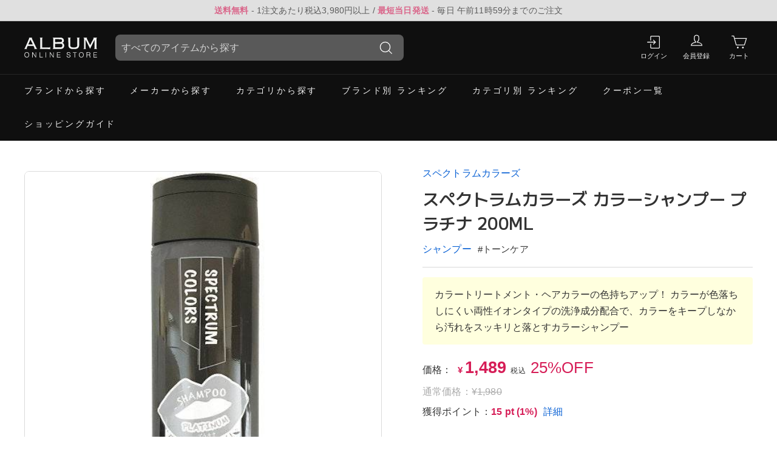

--- FILE ---
content_type: text/html; charset=utf-8
request_url: https://store.album-hair.com/products/4582406483565
body_size: 83495
content:
<!doctype html>
<html class="no-js" lang="ja" dir="ltr">
<head>
	<!-- Added by AVADA SEO Suite -->
	<!-- meta basic type product --><!-- meta basic type collection -->

	<!-- /Added by AVADA SEO Suite -->

<!-- Google tag (gtag.js) -->
<script async src="https://www.googletagmanager.com/gtag/js?id=G-BR2FX0MNRK"></script>
<script>
  window.dataLayer = window.dataLayer || [];
  function gtag(){dataLayer.push(arguments);}
  gtag('js', new Date());

  gtag('config', 'G-BR2FX0MNRK');
</script>
  
  <meta charset="utf-8">
  <meta http-equiv="X-UA-Compatible" content="IE=edge,chrome=1">
  <meta name="viewport" content="width=device-width, initial-scale=1, viewport-fit=cover">
  <!-- <meta name="theme-color" content="#003867"> -->
  <meta name="theme-color" content="#0F0F0F">
  <meta name="format-detection" content="telephone=no">
  <link rel="canonical" href="https://store.album-hair.com/products/4582406483565">
  <link rel="preload" as="script" href="//store.album-hair.com/cdn/shop/t/146/assets/theme.js?v=144036676152079041461766727301">
  <link rel="preconnect" href="https://cdn.shopify.com" crossorigin>
  <link rel="preconnect" href="https://fonts.shopifycdn.com" crossorigin>
  <link rel="dns-prefetch" href="https://productreviews.shopifycdn.com">
  <link rel="dns-prefetch" href="https://ajax.googleapis.com">
  <link rel="dns-prefetch" href="https://maps.googleapis.com">
  <link rel="dns-prefetch" href="https://maps.gstatic.com">

  <link rel="apple-touch-icon" sizes="192x192" href="https://cdn.shopify.com/s/files/1/0095/5891/7175/files/app-favicon_full2_e1422cbd-6b2c-448c-9f47-ae398f63b7bb.png">
  <link rel="shortcut icon" href="https://cdn.shopify.com/s/files/1/0095/5891/7175/files/app-favicon_full2_e1422cbd-6b2c-448c-9f47-ae398f63b7bb.png">
  <link rel="stylesheet" href="https://unpkg.com/scroll-hint@latest/css/scroll-hint.css"><link rel="shortcut icon" href="//store.album-hair.com/cdn/shop/files/favicon32_32_32x32.png?v=1698220172" type="image/png" /><title>【正規品】 パイモア スペクトラムカラーズ カラーシャンプー プラチナ ｜ALBUM オンラインストア
&ndash; アルバム オンラインストア
</title>
<meta name="description" content="「スペクトラムカラーズ カラーシャンプー プラチナ 200ml」は
 カラートリートメント・ヘアカラーの色持ちアップ！
 
 
 カラーが色落ちしにくい両性イオンタイプの洗浄成分配合で、カラーをキープしなから汚れをスッキリと落とすカラーシャンプー。
 普段通りシャンプーをし続けることで徐々に色が付着します。 
 プラチナシャンプーは、アッシュ系のカラーやカラートリートメントで黄ばんでしまうの防ぎます。 
 シルバー系やミルクティ系カラーのケアにも最適です。
 カラートリートメント、ヘアカラーの色褪せに。
 
 香り：
 
 成分：水、ラウラミドDEA、ココイルメチルアラニンNa、BG、コカミドプロピルベタイン、ラウロイルアスパラギン酸Na、ジステアリン酸グリコール、セテアレス-60ミリスチルグリコール、ポリクオタニウム-10、メチルパラベン、プロピルパラベン、EDTA-2Na、クエン酸Na、クエン酸、ポリクオタニウム-7、ポリクオタニウム-51、アボカド油、オリーブ油、ホホバ種子油、マカデミアナッツ油、カニナバラ果実油、アルガニアスピノサ核油、シア脂、塩化Na、グリセリン、香料、塩基性赤51、塩基性青99、HC黄4。美容室ALBUM直営で安心の正規品保証。プロ愛用のサロン専売品をご自宅に素早くお届け。最短即日発送・3,980円以上で送料無料・安心のメーカー公認店です。スペクトラムカラーズ カラーシャンプー プラチナ 200mlをお探しならこちら。"><meta property="og:site_name" content="アルバム オンラインストア">
  <meta property="og:url" content="https://store.album-hair.com/products/4582406483565">
  <meta property="og:title" content="スペクトラムカラーズ カラーシャンプー プラチナ 200ml">
  <meta property="og:type" content="product">
  <meta property="og:description" content="パイモアのスペクトラムカラーズ カラーシャンプー プラチナを購入するなら、美容室直営のALBUMオンラインストアで。カラートリートメント・ヘアカラーの色持ちアップ！ カラーが色落ちしにくい両性イオンタイプの洗浄成分配合で、カラーをキープしなから汚れをスッキリと落とすカラーシャンプー。 普段通りシャンプーをし続けることで徐々に色が付着します。 プラチナシャンプーは、アッシュ系のカラーやカラートリートメントで黄ばんでしまうの防ぎます。 シルバー系やミルクティ系カラーのケアにも最適です。 カラートリートメント、ヘアカラーの色褪せに。 香り： 成分：水、ラウラミドDEA、ココイルメチルアラニンNa、BG、コカミドプロピルベタイン、ラウロイルアスパラギン酸Na、ジステアリン酸グリコール、セテアレス-60ミリスチルグリコール、ポリクオタニウム-10、メチルパラベン、プロピルパラベン、EDTA-2Na、クエン酸Na、クエン酸、ポリクオタニウム-7、ポリクオタニウム-51、アボカド油、オリーブ油、ホホバ種子油、マカデミアナッツ油、カニナバラ果実油、アルガニアスピノサ核油、シア脂、塩化Na、グリセリン、香料、塩基性赤51、塩基性青99、HC黄4 - 当店は美容室ALBUMが運営するサロン専売品(シャンプー・トリートメント・ヘアオイルなど）の美容通販サイトです。ケラスターゼやオラプレックスなど数々の有名ブランドのオフィシャルパートナーとして、安心安全の正規品を最短翌日にお届けします。"><meta property="og:image" content="http://store.album-hair.com/cdn/shop/files/product-9978483.jpg?v=1754462008">
    <meta property="og:image:secure_url" content="https://store.album-hair.com/cdn/shop/files/product-9978483.jpg?v=1754462008">
    <meta property="og:image:width" content="500">
    <meta property="og:image:height" content="500"><meta name="twitter:site" content="@">
  <meta name="twitter:card" content="summary_large_image">
  <meta name="twitter:title" content="スペクトラムカラーズ カラーシャンプー プラチナ 200ml">
  <meta name="twitter:description" content="パイモアのスペクトラムカラーズ カラーシャンプー プラチナを購入するなら、美容室直営のALBUMオンラインストアで。カラートリートメント・ヘアカラーの色持ちアップ！ カラーが色落ちしにくい両性イオンタイプの洗浄成分配合で、カラーをキープしなから汚れをスッキリと落とすカラーシャンプー。 普段通りシャンプーをし続けることで徐々に色が付着します。 プラチナシャンプーは、アッシュ系のカラーやカラートリートメントで黄ばんでしまうの防ぎます。 シルバー系やミルクティ系カラーのケアにも最適です。 カラートリートメント、ヘアカラーの色褪せに。 香り： 成分：水、ラウラミドDEA、ココイルメチルアラニンNa、BG、コカミドプロピルベタイン、ラウロイルアスパラギン酸Na、ジステアリン酸グリコール、セテアレス-60ミリスチルグリコール、ポリクオタニウム-10、メチルパラベン、プロピルパラベン、EDTA-2Na、クエン酸Na、クエン酸、ポリクオタニウム-7、ポリクオタニウム-51、アボカド油、オリーブ油、ホホバ種子油、マカデミアナッツ油、カニナバラ果実油、アルガニアスピノサ核油、シア脂、塩化Na、グリセリン、香料、塩基性赤51、塩基性青99、HC黄4 - 当店は美容室ALBUMが運営するサロン専売品(シャンプー・トリートメント・ヘアオイルなど）の美容通販サイトです。ケラスターゼやオラプレックスなど数々の有名ブランドのオフィシャルパートナーとして、安心安全の正規品を最短翌日にお届けします。">
<style data-shopify>@font-face {
  font-family: "M PLUS 1";
  font-weight: 600;
  font-style: normal;
  font-display: swap;
  src: url("//store.album-hair.com/cdn/fonts/m_plus_1/mplus1_n6.be9c82679752ece0642360720f6ad846679a6558.woff2") format("woff2"),
       url("//store.album-hair.com/cdn/fonts/m_plus_1/mplus1_n6.d81dabeba651d5b02b21b345a77b9c13a4615b10.woff") format("woff");
}

  

  
  
  
</style><link href="//store.album-hair.com/cdn/shop/t/146/assets/theme.aio.min.css?v=33212514589356476381766727336" rel="stylesheet" type="text/css" media="all" />
  <link href="//store.album-hair.com/cdn/shop/t/146/assets/theme-child.aio.min.css?v=181192250088415166491766727336" rel="stylesheet" type="text/css" media="all" />
<style data-shopify>:root {
    --typeHeaderPrimary: "M PLUS 1";
    --typeHeaderFallback: sans-serif;
    --typeHeaderSize: 32px;
    --typeHeaderWeight: 600;
    --typeHeaderLineHeight: 1.5;
    --typeHeaderSpacing: 0.01em;

    --typeBasePrimary:"system_ui";
    --typeBaseFallback:-apple-system, 'Segoe UI', Roboto, 'Helvetica Neue', 'Noto Sans', 'Liberation Sans', Arial, sans-serif, 'Apple Color Emoji', 'Segoe UI Emoji', 'Segoe UI Symbol', 'Noto Color Emoji';
    --typeBaseSize: 16px;
    --typeBaseWeight: 400;
    --typeBaseSpacing: 0.01em;
    --typeBaseLineHeight: 1.7;

    --colorSmallImageBg: #ffffff;
    --colorSmallImageBgDark: #f7f7f7;
    --colorLargeImageBg: #a6a6a6;
    --colorLargeImageBgLight: #c7c7c7;

    --iconWeight: 3px;
    --iconLinecaps: miter;

    
      --buttonRadius: 3px;
      --btnPadding: 11px 25px;
    

    
      --roundness: 15px;
    

    
      --gridThickness: 0px;
    

    --productTileMargin: 10%;
    --collectionTileMargin: 0%;

    --swatchSize: 40px;
  }

  @media screen and (max-width: 768px) {
    :root {
      --typeBaseSize: 14px;

      
        --roundness: 15px;
        --btnPadding: 9px 25px;
      
    }
  }</style><script>
    document.documentElement.className = document.documentElement.className.replace('no-js', 'js');

    window.theme = window.theme || {};
    theme.routes = {
      home: "/",
      collections: "/collections",
      cart: "/cart.js",
      cartPage: "/cart",
      cartAdd: "/cart/add.js",
      cartChange: "/cart/change.js",
      search: "/search"
    };

    theme.strings = {
      soldOut: "売り切れ",
      unavailable: "",
      inStockLabel: "在庫あり",
      oneStockLabel: "在庫残り[count] 点",
      otherStockLabel: "在庫残り[count] 点",
      willNotShipUntil: "",
      willBeInStockAfter: "",
      waitingForStock: "",
      savePrice: "[saved_amount]OFF",
      cartEmpty: "カートに商品がありません",
      cartTermsConfirmation: "",
      searchCollections: "コレクション：",
      searchPages: "ページ：",
      searchArticles: "記事：",
      maxQuantity: ""
    };
    theme.settings = {
      cartType: "page",
      isCustomerTemplate: false,
      moneyFormat: "\u003cspan class=\"yen\"\u003e¥\u003c\/span\u003e\u003cspan class=\"money\"\u003e{{amount_no_decimals}}\u003c\/span\u003e",
      saveType: "percent",
      productImageSize: "square",
      productImageCover: false,
      predictiveSearch: false,
      predictiveSearchType: "product",
      superScriptSetting: true,
      superScriptPrice: false,
      quickView: false,
      quickAdd: false,
      themeName: 'Expanse',
      themeVersion: "4.2.0"
    };
  </script>

  <script>window.performance && window.performance.mark && window.performance.mark('shopify.content_for_header.start');</script><meta name="google-site-verification" content="IchFtufZ7KXHtqRMxq1sAE8ImzToz8xs2KTM6zc-xBA">
<meta id="shopify-digital-wallet" name="shopify-digital-wallet" content="/9558917175/digital_wallets/dialog">
<meta name="shopify-checkout-api-token" content="9a45635006a583709604060184e6f023">
<meta id="in-context-paypal-metadata" data-shop-id="9558917175" data-venmo-supported="false" data-environment="production" data-locale="ja_JP" data-paypal-v4="true" data-currency="JPY">
<link rel="alternate" type="application/json+oembed" href="https://store.album-hair.com/products/4582406483565.oembed">
<script async="async" src="/checkouts/internal/preloads.js?locale=ja-JP"></script>
<link rel="preconnect" href="https://shop.app" crossorigin="anonymous">
<script async="async" src="https://shop.app/checkouts/internal/preloads.js?locale=ja-JP&shop_id=9558917175" crossorigin="anonymous"></script>
<script id="apple-pay-shop-capabilities" type="application/json">{"shopId":9558917175,"countryCode":"JP","currencyCode":"JPY","merchantCapabilities":["supports3DS"],"merchantId":"gid:\/\/shopify\/Shop\/9558917175","merchantName":"アルバム オンラインストア","requiredBillingContactFields":["postalAddress","email","phone"],"requiredShippingContactFields":["postalAddress","email","phone"],"shippingType":"shipping","supportedNetworks":["visa","masterCard","amex","jcb","discover"],"total":{"type":"pending","label":"アルバム オンラインストア","amount":"1.00"},"shopifyPaymentsEnabled":true,"supportsSubscriptions":true}</script>
<script id="shopify-features" type="application/json">{"accessToken":"9a45635006a583709604060184e6f023","betas":["rich-media-storefront-analytics"],"domain":"store.album-hair.com","predictiveSearch":false,"shopId":9558917175,"locale":"ja"}</script>
<script>var Shopify = Shopify || {};
Shopify.shop = "album-onlineshop.myshopify.com";
Shopify.locale = "ja";
Shopify.currency = {"active":"JPY","rate":"1.0"};
Shopify.country = "JP";
Shopify.theme = {"name":"Expanse v4.2.0 | v25\/12","id":133369724983,"schema_name":"Expanse","schema_version":"4.2.0","theme_store_id":null,"role":"main"};
Shopify.theme.handle = "null";
Shopify.theme.style = {"id":null,"handle":null};
Shopify.cdnHost = "store.album-hair.com/cdn";
Shopify.routes = Shopify.routes || {};
Shopify.routes.root = "/";</script>
<script type="module">!function(o){(o.Shopify=o.Shopify||{}).modules=!0}(window);</script>
<script>!function(o){function n(){var o=[];function n(){o.push(Array.prototype.slice.apply(arguments))}return n.q=o,n}var t=o.Shopify=o.Shopify||{};t.loadFeatures=n(),t.autoloadFeatures=n()}(window);</script>
<script>
  window.ShopifyPay = window.ShopifyPay || {};
  window.ShopifyPay.apiHost = "shop.app\/pay";
  window.ShopifyPay.redirectState = null;
</script>
<script id="shop-js-analytics" type="application/json">{"pageType":"product"}</script>
<script defer="defer" async type="module" src="//store.album-hair.com/cdn/shopifycloud/shop-js/modules/v2/client.init-shop-cart-sync_0MstufBG.ja.esm.js"></script>
<script defer="defer" async type="module" src="//store.album-hair.com/cdn/shopifycloud/shop-js/modules/v2/chunk.common_jll-23Z1.esm.js"></script>
<script defer="defer" async type="module" src="//store.album-hair.com/cdn/shopifycloud/shop-js/modules/v2/chunk.modal_HXih6-AF.esm.js"></script>
<script type="module">
  await import("//store.album-hair.com/cdn/shopifycloud/shop-js/modules/v2/client.init-shop-cart-sync_0MstufBG.ja.esm.js");
await import("//store.album-hair.com/cdn/shopifycloud/shop-js/modules/v2/chunk.common_jll-23Z1.esm.js");
await import("//store.album-hair.com/cdn/shopifycloud/shop-js/modules/v2/chunk.modal_HXih6-AF.esm.js");

  window.Shopify.SignInWithShop?.initShopCartSync?.({"fedCMEnabled":true,"windoidEnabled":true});

</script>
<script>
  window.Shopify = window.Shopify || {};
  if (!window.Shopify.featureAssets) window.Shopify.featureAssets = {};
  window.Shopify.featureAssets['shop-js'] = {"shop-cart-sync":["modules/v2/client.shop-cart-sync_DN7iwvRY.ja.esm.js","modules/v2/chunk.common_jll-23Z1.esm.js","modules/v2/chunk.modal_HXih6-AF.esm.js"],"init-fed-cm":["modules/v2/client.init-fed-cm_DmZOWWut.ja.esm.js","modules/v2/chunk.common_jll-23Z1.esm.js","modules/v2/chunk.modal_HXih6-AF.esm.js"],"shop-cash-offers":["modules/v2/client.shop-cash-offers_HFfvn_Gz.ja.esm.js","modules/v2/chunk.common_jll-23Z1.esm.js","modules/v2/chunk.modal_HXih6-AF.esm.js"],"shop-login-button":["modules/v2/client.shop-login-button_BVN3pvk0.ja.esm.js","modules/v2/chunk.common_jll-23Z1.esm.js","modules/v2/chunk.modal_HXih6-AF.esm.js"],"pay-button":["modules/v2/client.pay-button_CyS_4GVi.ja.esm.js","modules/v2/chunk.common_jll-23Z1.esm.js","modules/v2/chunk.modal_HXih6-AF.esm.js"],"shop-button":["modules/v2/client.shop-button_zh22db91.ja.esm.js","modules/v2/chunk.common_jll-23Z1.esm.js","modules/v2/chunk.modal_HXih6-AF.esm.js"],"avatar":["modules/v2/client.avatar_BTnouDA3.ja.esm.js"],"init-windoid":["modules/v2/client.init-windoid_BlVJIuJ5.ja.esm.js","modules/v2/chunk.common_jll-23Z1.esm.js","modules/v2/chunk.modal_HXih6-AF.esm.js"],"init-shop-for-new-customer-accounts":["modules/v2/client.init-shop-for-new-customer-accounts_BqzwtUK7.ja.esm.js","modules/v2/client.shop-login-button_BVN3pvk0.ja.esm.js","modules/v2/chunk.common_jll-23Z1.esm.js","modules/v2/chunk.modal_HXih6-AF.esm.js"],"init-shop-email-lookup-coordinator":["modules/v2/client.init-shop-email-lookup-coordinator_DKDv3hKi.ja.esm.js","modules/v2/chunk.common_jll-23Z1.esm.js","modules/v2/chunk.modal_HXih6-AF.esm.js"],"init-shop-cart-sync":["modules/v2/client.init-shop-cart-sync_0MstufBG.ja.esm.js","modules/v2/chunk.common_jll-23Z1.esm.js","modules/v2/chunk.modal_HXih6-AF.esm.js"],"shop-toast-manager":["modules/v2/client.shop-toast-manager_BkVvTGW3.ja.esm.js","modules/v2/chunk.common_jll-23Z1.esm.js","modules/v2/chunk.modal_HXih6-AF.esm.js"],"init-customer-accounts":["modules/v2/client.init-customer-accounts_CZbUHFPX.ja.esm.js","modules/v2/client.shop-login-button_BVN3pvk0.ja.esm.js","modules/v2/chunk.common_jll-23Z1.esm.js","modules/v2/chunk.modal_HXih6-AF.esm.js"],"init-customer-accounts-sign-up":["modules/v2/client.init-customer-accounts-sign-up_C0QA8nCd.ja.esm.js","modules/v2/client.shop-login-button_BVN3pvk0.ja.esm.js","modules/v2/chunk.common_jll-23Z1.esm.js","modules/v2/chunk.modal_HXih6-AF.esm.js"],"shop-follow-button":["modules/v2/client.shop-follow-button_CSkbpFfm.ja.esm.js","modules/v2/chunk.common_jll-23Z1.esm.js","modules/v2/chunk.modal_HXih6-AF.esm.js"],"checkout-modal":["modules/v2/client.checkout-modal_rYdHFJTE.ja.esm.js","modules/v2/chunk.common_jll-23Z1.esm.js","modules/v2/chunk.modal_HXih6-AF.esm.js"],"shop-login":["modules/v2/client.shop-login_DeXIozZF.ja.esm.js","modules/v2/chunk.common_jll-23Z1.esm.js","modules/v2/chunk.modal_HXih6-AF.esm.js"],"lead-capture":["modules/v2/client.lead-capture_DGEoeVgo.ja.esm.js","modules/v2/chunk.common_jll-23Z1.esm.js","modules/v2/chunk.modal_HXih6-AF.esm.js"],"payment-terms":["modules/v2/client.payment-terms_BXPcfuME.ja.esm.js","modules/v2/chunk.common_jll-23Z1.esm.js","modules/v2/chunk.modal_HXih6-AF.esm.js"]};
</script>
<script>(function() {
  var isLoaded = false;
  function asyncLoad() {
    if (isLoaded) return;
    isLoaded = true;
    var urls = ["https:\/\/delivery-date-and-time-picker.amp.tokyo\/script_tags\/cart_attributes.js?shop=album-onlineshop.myshopify.com","https:\/\/deliverytimer.herokuapp.com\/deliverrytimer.js?shop=album-onlineshop.myshopify.com"];
    for (var i = 0; i < urls.length; i++) {
      var s = document.createElement('script');
      s.type = 'text/javascript';
      s.async = true;
      s.src = urls[i];
      var x = document.getElementsByTagName('script')[0];
      x.parentNode.insertBefore(s, x);
    }
  };
  if(window.attachEvent) {
    window.attachEvent('onload', asyncLoad);
  } else {
    window.addEventListener('load', asyncLoad, false);
  }
})();</script>
<script id="__st">var __st={"a":9558917175,"offset":32400,"reqid":"2204219c-b38d-4a11-9376-396220e698a8-1769114731","pageurl":"store.album-hair.com\/products\/4582406483565","u":"fe768aa8f47f","p":"product","rtyp":"product","rid":6654380769335};</script>
<script>window.ShopifyPaypalV4VisibilityTracking = true;</script>
<script id="captcha-bootstrap">!function(){'use strict';const t='contact',e='account',n='new_comment',o=[[t,t],['blogs',n],['comments',n],[t,'customer']],c=[[e,'customer_login'],[e,'guest_login'],[e,'recover_customer_password'],[e,'create_customer']],r=t=>t.map((([t,e])=>`form[action*='/${t}']:not([data-nocaptcha='true']) input[name='form_type'][value='${e}']`)).join(','),a=t=>()=>t?[...document.querySelectorAll(t)].map((t=>t.form)):[];function s(){const t=[...o],e=r(t);return a(e)}const i='password',u='form_key',d=['recaptcha-v3-token','g-recaptcha-response','h-captcha-response',i],f=()=>{try{return window.sessionStorage}catch{return}},m='__shopify_v',_=t=>t.elements[u];function p(t,e,n=!1){try{const o=window.sessionStorage,c=JSON.parse(o.getItem(e)),{data:r}=function(t){const{data:e,action:n}=t;return t[m]||n?{data:e,action:n}:{data:t,action:n}}(c);for(const[e,n]of Object.entries(r))t.elements[e]&&(t.elements[e].value=n);n&&o.removeItem(e)}catch(o){console.error('form repopulation failed',{error:o})}}const l='form_type',E='cptcha';function T(t){t.dataset[E]=!0}const w=window,h=w.document,L='Shopify',v='ce_forms',y='captcha';let A=!1;((t,e)=>{const n=(g='f06e6c50-85a8-45c8-87d0-21a2b65856fe',I='https://cdn.shopify.com/shopifycloud/storefront-forms-hcaptcha/ce_storefront_forms_captcha_hcaptcha.v1.5.2.iife.js',D={infoText:'hCaptchaによる保護',privacyText:'プライバシー',termsText:'利用規約'},(t,e,n)=>{const o=w[L][v],c=o.bindForm;if(c)return c(t,g,e,D).then(n);var r;o.q.push([[t,g,e,D],n]),r=I,A||(h.body.append(Object.assign(h.createElement('script'),{id:'captcha-provider',async:!0,src:r})),A=!0)});var g,I,D;w[L]=w[L]||{},w[L][v]=w[L][v]||{},w[L][v].q=[],w[L][y]=w[L][y]||{},w[L][y].protect=function(t,e){n(t,void 0,e),T(t)},Object.freeze(w[L][y]),function(t,e,n,w,h,L){const[v,y,A,g]=function(t,e,n){const i=e?o:[],u=t?c:[],d=[...i,...u],f=r(d),m=r(i),_=r(d.filter((([t,e])=>n.includes(e))));return[a(f),a(m),a(_),s()]}(w,h,L),I=t=>{const e=t.target;return e instanceof HTMLFormElement?e:e&&e.form},D=t=>v().includes(t);t.addEventListener('submit',(t=>{const e=I(t);if(!e)return;const n=D(e)&&!e.dataset.hcaptchaBound&&!e.dataset.recaptchaBound,o=_(e),c=g().includes(e)&&(!o||!o.value);(n||c)&&t.preventDefault(),c&&!n&&(function(t){try{if(!f())return;!function(t){const e=f();if(!e)return;const n=_(t);if(!n)return;const o=n.value;o&&e.removeItem(o)}(t);const e=Array.from(Array(32),(()=>Math.random().toString(36)[2])).join('');!function(t,e){_(t)||t.append(Object.assign(document.createElement('input'),{type:'hidden',name:u})),t.elements[u].value=e}(t,e),function(t,e){const n=f();if(!n)return;const o=[...t.querySelectorAll(`input[type='${i}']`)].map((({name:t})=>t)),c=[...d,...o],r={};for(const[a,s]of new FormData(t).entries())c.includes(a)||(r[a]=s);n.setItem(e,JSON.stringify({[m]:1,action:t.action,data:r}))}(t,e)}catch(e){console.error('failed to persist form',e)}}(e),e.submit())}));const S=(t,e)=>{t&&!t.dataset[E]&&(n(t,e.some((e=>e===t))),T(t))};for(const o of['focusin','change'])t.addEventListener(o,(t=>{const e=I(t);D(e)&&S(e,y())}));const B=e.get('form_key'),M=e.get(l),P=B&&M;t.addEventListener('DOMContentLoaded',(()=>{const t=y();if(P)for(const e of t)e.elements[l].value===M&&p(e,B);[...new Set([...A(),...v().filter((t=>'true'===t.dataset.shopifyCaptcha))])].forEach((e=>S(e,t)))}))}(h,new URLSearchParams(w.location.search),n,t,e,['guest_login'])})(!1,!0)}();</script>
<script integrity="sha256-4kQ18oKyAcykRKYeNunJcIwy7WH5gtpwJnB7kiuLZ1E=" data-source-attribution="shopify.loadfeatures" defer="defer" src="//store.album-hair.com/cdn/shopifycloud/storefront/assets/storefront/load_feature-a0a9edcb.js" crossorigin="anonymous"></script>
<script crossorigin="anonymous" defer="defer" src="//store.album-hair.com/cdn/shopifycloud/storefront/assets/shopify_pay/storefront-65b4c6d7.js?v=20250812"></script>
<script data-source-attribution="shopify.dynamic_checkout.dynamic.init">var Shopify=Shopify||{};Shopify.PaymentButton=Shopify.PaymentButton||{isStorefrontPortableWallets:!0,init:function(){window.Shopify.PaymentButton.init=function(){};var t=document.createElement("script");t.src="https://store.album-hair.com/cdn/shopifycloud/portable-wallets/latest/portable-wallets.ja.js",t.type="module",document.head.appendChild(t)}};
</script>
<script data-source-attribution="shopify.dynamic_checkout.buyer_consent">
  function portableWalletsHideBuyerConsent(e){var t=document.getElementById("shopify-buyer-consent"),n=document.getElementById("shopify-subscription-policy-button");t&&n&&(t.classList.add("hidden"),t.setAttribute("aria-hidden","true"),n.removeEventListener("click",e))}function portableWalletsShowBuyerConsent(e){var t=document.getElementById("shopify-buyer-consent"),n=document.getElementById("shopify-subscription-policy-button");t&&n&&(t.classList.remove("hidden"),t.removeAttribute("aria-hidden"),n.addEventListener("click",e))}window.Shopify?.PaymentButton&&(window.Shopify.PaymentButton.hideBuyerConsent=portableWalletsHideBuyerConsent,window.Shopify.PaymentButton.showBuyerConsent=portableWalletsShowBuyerConsent);
</script>
<script data-source-attribution="shopify.dynamic_checkout.cart.bootstrap">document.addEventListener("DOMContentLoaded",(function(){function t(){return document.querySelector("shopify-accelerated-checkout-cart, shopify-accelerated-checkout")}if(t())Shopify.PaymentButton.init();else{new MutationObserver((function(e,n){t()&&(Shopify.PaymentButton.init(),n.disconnect())})).observe(document.body,{childList:!0,subtree:!0})}}));
</script>
<link id="shopify-accelerated-checkout-styles" rel="stylesheet" media="screen" href="https://store.album-hair.com/cdn/shopifycloud/portable-wallets/latest/accelerated-checkout-backwards-compat.css" crossorigin="anonymous">
<style id="shopify-accelerated-checkout-cart">
        #shopify-buyer-consent {
  margin-top: 1em;
  display: inline-block;
  width: 100%;
}

#shopify-buyer-consent.hidden {
  display: none;
}

#shopify-subscription-policy-button {
  background: none;
  border: none;
  padding: 0;
  text-decoration: underline;
  font-size: inherit;
  cursor: pointer;
}

#shopify-subscription-policy-button::before {
  box-shadow: none;
}

      </style>

<script>window.performance && window.performance.mark && window.performance.mark('shopify.content_for_header.end');</script>
  <script src="https://ajax.googleapis.com/ajax/libs/jquery/3.6.3/jquery.min.js"></script>
  <script src="//store.album-hair.com/cdn/shop/t/146/assets/vendor-scripts-v2.js" defer="defer"></script>
  <script src="//store.album-hair.com/cdn/shop/t/146/assets/theme.js?v=144036676152079041461766727301" defer="defer"></script>
  <script src="//store.album-hair.com/cdn/shop/t/146/assets/theme-child.js?v=18497852204087877081766727300" defer="defer"></script>
  <script src="https://unpkg.com/scroll-hint@latest/js/scroll-hint.min.js"></script>
<script>
  var shopEpMetafield = {"point_campaign":false,"updated_at":"2026-01-22T20:45:02.347629Z","stealth_mode":false,"currency_value":100,"live":true,"point_value":1,"tier_rules":{"563e64e4-fd09-11ec-b3f7-827b1e488ab8":{"name":"シルバー会員","currency_value":100,"point_value":2,"percentage":2.0,"currency_spent_requirement":5000,"free_shipping":false},"77682f1a-fd09-11ec-b4aa-827b1e488ab8":{"name":"ゴールド会員","currency_value":100,"point_value":3,"percentage":3.0,"currency_spent_requirement":10000,"free_shipping":false},"acec3844-5d0a-11ea-8fda-8a2ba915eeb9":{"name":"レギュラー会員","currency_value":100,"point_value":1,"percentage":1.0,"currency_spent_requirement":0,"free_shipping":false},"ba2f31bc-fd0a-11ec-a776-827b1e488ab8":{"name":"プラチナ会員","currency_value":100,"point_value":4,"percentage":4.0,"currency_spent_requirement":50000,"free_shipping":false},"ccd01070-fd0a-11ec-9432-827b1e488ab8":{"name":"ダイヤモンド会員","currency_value":100,"point_value":6,"percentage":6.0,"currency_spent_requirement":100000,"free_shipping":false}},"include_tax":true,"percentage":1.0,"point_rules":{"563e64e4-fd09-11ec-b3f7-827b1e488ab8":{"currency_value":100,"point_value":2,"percentage":2.0,"free_shipping":false},"77682f1a-fd09-11ec-b4aa-827b1e488ab8":{"currency_value":100,"point_value":3,"percentage":3.0,"free_shipping":false},"acec3844-5d0a-11ea-8fda-8a2ba915eeb9":{"currency_value":100,"point_value":1,"percentage":1.0,"free_shipping":false},"ba2f31bc-fd0a-11ec-a776-827b1e488ab8":{"currency_value":100,"point_value":4,"percentage":4.0,"free_shipping":false},"ccd01070-fd0a-11ec-9432-827b1e488ab8":{"currency_value":100,"point_value":6,"percentage":6.0,"free_shipping":false}},"reward_currency_value":1,"reward_point_value":1,"reward_rules":{"birthday":{"active":true,"type":"birthday","period":1,"point_value":700,"customer_maximum_count":1,"delay_days":0,"maximum_count":null,"period_unit":"year"},"marketing_opt_in":{"active":true,"type":"marketing_opt_in","period":null,"point_value":100,"customer_maximum_count":1,"delay_days":0,"maximum_count":null,"period_unit":null}},"shipping_codes":[]};

  if (shopEpMetafield) {
    var easyPointsSession = sessionStorage.getItem("easyPoints");
    easyPointsSession = easyPointsSession ? JSON.parse(easyPointsSession) : {};

    easyPointsSession.widgetHidden = !shopEpMetafield.widget;
    easyPointsSession.shopMetafieldUpdatedAt = shopEpMetafield.updated_at;

    
      var customerEpMetafield = null;
    

    if (customerEpMetafield) {
      easyPointsSession.pointBalance = customerEpMetafield.balance;
      easyPointsSession.expirationDate = customerEpMetafield.expiration_date;

      easyPointsSession.customerPointRulePercentage = parseInt(customerEpMetafield.percentage);
      easyPointsSession.customerPointRulePointValue = parseInt(customerEpMetafield.point_value);
      easyPointsSession.customerPointRuleCurrencyValue = parseInt(customerEpMetafield.currency_value);
      easyPointsSession.tierName = customerEpMetafield.tier;

      if (customerEpMetafield.tier_maintenance_data) {
        easyPointsSession.rankMaintenanceData = customerEpMetafield.tier_maintenance_data.maintenance_data;
        easyPointsSession.rankAdvancementData = customerEpMetafield.tier_maintenance_data.advancement_data;
      }

      if (typeof customerEpMetafield.coupon_value === "number" && customerEpMetafield.coupon_value > 0) {
        easyPointsSession.appliedDiscount = customerEpMetafield.coupon_value;
      } else {
        delete easyPointsSession.appliedDiscount;
      }
    } else {
      easyPointsSession.customerPointRulePercentage = parseInt(shopEpMetafield.percentage);
      easyPointsSession.customerPointRulePointValue = parseInt(shopEpMetafield.point_value);
      easyPointsSession.customerPointRuleCurrencyValue = parseInt(shopEpMetafield.currency_value);

      delete easyPointsSession.pointBalance;
      delete easyPointsSession.expirationDate;
      delete easyPointsSession.tierName;
      delete easyPointsSession.rankMaintenanceData;
      delete easyPointsSession.rankAdvancementData;
      delete easyPointsSession.appliedDiscount;
    }

    sessionStorage.setItem("easyPoints", JSON.stringify(easyPointsSession));
  }
</script>

      <script src="//store.album-hair.com/cdn/shop/t/146/assets/easy_points.js?v=139632190529866774451766727291" type="text/javascript"></script>
      <link href="//store.album-hair.com/cdn/shop/t/146/assets/easy_points_integration.aio.min.css?v=28217972736201937221766727336" rel="stylesheet" type="text/css" media="all" />
      <script src="//store.album-hair.com/cdn/shop/t/146/assets/easy_points_integration.min.js?v=158437551483770689271766727293" type="text/javascript"></script>
      <script src="//store.album-hair.com/cdn/shopifycloud/storefront/assets/themes_support/option_selection-b017cd28.js" type="text/javascript"></script>
<script type="text/javascript">if(typeof window.hulkappsWishlist === 'undefined') {
        window.hulkappsWishlist = {};
        }
        window.hulkappsWishlist.baseURL = '/apps/advanced-wishlist/api';
        window.hulkappsWishlist.hasAppBlockSupport = '1';
    </script>

  
  <script>
    $(document).ready(function() {
      $('.product-single__sales-copy p').each(function() {
        var text = $(this).text();
        var newText = text.split('。')[0];
        $(this).text(newText);
      });
    });
  </script>
  

<!-- BEGIN app block: shopify://apps/pagefly-page-builder/blocks/app-embed/83e179f7-59a0-4589-8c66-c0dddf959200 -->

<!-- BEGIN app snippet: pagefly-cro-ab-testing-main -->







<script>
  ;(function () {
    const url = new URL(window.location)
    const viewParam = url.searchParams.get('view')
    if (viewParam && viewParam.includes('variant-pf-')) {
      url.searchParams.set('pf_v', viewParam)
      url.searchParams.delete('view')
      window.history.replaceState({}, '', url)
    }
  })()
</script>



<script type='module'>
  
  window.PAGEFLY_CRO = window.PAGEFLY_CRO || {}

  window.PAGEFLY_CRO['data_debug'] = {
    original_template_suffix: "all_products",
    allow_ab_test: false,
    ab_test_start_time: 0,
    ab_test_end_time: 0,
    today_date_time: 1769114733000,
  }
  window.PAGEFLY_CRO['GA4'] = { enabled: false}
</script>

<!-- END app snippet -->








  <script src='https://cdn.shopify.com/extensions/019bb4f9-aed6-78a3-be91-e9d44663e6bf/pagefly-page-builder-215/assets/pagefly-helper.js' defer='defer'></script>

  <script src='https://cdn.shopify.com/extensions/019bb4f9-aed6-78a3-be91-e9d44663e6bf/pagefly-page-builder-215/assets/pagefly-general-helper.js' defer='defer'></script>

  <script src='https://cdn.shopify.com/extensions/019bb4f9-aed6-78a3-be91-e9d44663e6bf/pagefly-page-builder-215/assets/pagefly-snap-slider.js' defer='defer'></script>

  <script src='https://cdn.shopify.com/extensions/019bb4f9-aed6-78a3-be91-e9d44663e6bf/pagefly-page-builder-215/assets/pagefly-slideshow-v3.js' defer='defer'></script>

  <script src='https://cdn.shopify.com/extensions/019bb4f9-aed6-78a3-be91-e9d44663e6bf/pagefly-page-builder-215/assets/pagefly-slideshow-v4.js' defer='defer'></script>

  <script src='https://cdn.shopify.com/extensions/019bb4f9-aed6-78a3-be91-e9d44663e6bf/pagefly-page-builder-215/assets/pagefly-glider.js' defer='defer'></script>

  <script src='https://cdn.shopify.com/extensions/019bb4f9-aed6-78a3-be91-e9d44663e6bf/pagefly-page-builder-215/assets/pagefly-slideshow-v1-v2.js' defer='defer'></script>

  <script src='https://cdn.shopify.com/extensions/019bb4f9-aed6-78a3-be91-e9d44663e6bf/pagefly-page-builder-215/assets/pagefly-product-media.js' defer='defer'></script>

  <script src='https://cdn.shopify.com/extensions/019bb4f9-aed6-78a3-be91-e9d44663e6bf/pagefly-page-builder-215/assets/pagefly-product.js' defer='defer'></script>


<script id='pagefly-helper-data' type='application/json'>
  {
    "page_optimization": {
      "assets_prefetching": false
    },
    "elements_asset_mapper": {
      "Accordion": "https://cdn.shopify.com/extensions/019bb4f9-aed6-78a3-be91-e9d44663e6bf/pagefly-page-builder-215/assets/pagefly-accordion.js",
      "Accordion3": "https://cdn.shopify.com/extensions/019bb4f9-aed6-78a3-be91-e9d44663e6bf/pagefly-page-builder-215/assets/pagefly-accordion3.js",
      "CountDown": "https://cdn.shopify.com/extensions/019bb4f9-aed6-78a3-be91-e9d44663e6bf/pagefly-page-builder-215/assets/pagefly-countdown.js",
      "GMap1": "https://cdn.shopify.com/extensions/019bb4f9-aed6-78a3-be91-e9d44663e6bf/pagefly-page-builder-215/assets/pagefly-gmap.js",
      "GMap2": "https://cdn.shopify.com/extensions/019bb4f9-aed6-78a3-be91-e9d44663e6bf/pagefly-page-builder-215/assets/pagefly-gmap.js",
      "GMapBasicV2": "https://cdn.shopify.com/extensions/019bb4f9-aed6-78a3-be91-e9d44663e6bf/pagefly-page-builder-215/assets/pagefly-gmap.js",
      "GMapAdvancedV2": "https://cdn.shopify.com/extensions/019bb4f9-aed6-78a3-be91-e9d44663e6bf/pagefly-page-builder-215/assets/pagefly-gmap.js",
      "HTML.Video": "https://cdn.shopify.com/extensions/019bb4f9-aed6-78a3-be91-e9d44663e6bf/pagefly-page-builder-215/assets/pagefly-htmlvideo.js",
      "HTML.Video2": "https://cdn.shopify.com/extensions/019bb4f9-aed6-78a3-be91-e9d44663e6bf/pagefly-page-builder-215/assets/pagefly-htmlvideo2.js",
      "HTML.Video3": "https://cdn.shopify.com/extensions/019bb4f9-aed6-78a3-be91-e9d44663e6bf/pagefly-page-builder-215/assets/pagefly-htmlvideo2.js",
      "BackgroundVideo": "https://cdn.shopify.com/extensions/019bb4f9-aed6-78a3-be91-e9d44663e6bf/pagefly-page-builder-215/assets/pagefly-htmlvideo2.js",
      "Instagram": "https://cdn.shopify.com/extensions/019bb4f9-aed6-78a3-be91-e9d44663e6bf/pagefly-page-builder-215/assets/pagefly-instagram.js",
      "Instagram2": "https://cdn.shopify.com/extensions/019bb4f9-aed6-78a3-be91-e9d44663e6bf/pagefly-page-builder-215/assets/pagefly-instagram.js",
      "Insta3": "https://cdn.shopify.com/extensions/019bb4f9-aed6-78a3-be91-e9d44663e6bf/pagefly-page-builder-215/assets/pagefly-instagram3.js",
      "Tabs": "https://cdn.shopify.com/extensions/019bb4f9-aed6-78a3-be91-e9d44663e6bf/pagefly-page-builder-215/assets/pagefly-tab.js",
      "Tabs3": "https://cdn.shopify.com/extensions/019bb4f9-aed6-78a3-be91-e9d44663e6bf/pagefly-page-builder-215/assets/pagefly-tab3.js",
      "ProductBox": "https://cdn.shopify.com/extensions/019bb4f9-aed6-78a3-be91-e9d44663e6bf/pagefly-page-builder-215/assets/pagefly-cart.js",
      "FBPageBox2": "https://cdn.shopify.com/extensions/019bb4f9-aed6-78a3-be91-e9d44663e6bf/pagefly-page-builder-215/assets/pagefly-facebook.js",
      "FBLikeButton2": "https://cdn.shopify.com/extensions/019bb4f9-aed6-78a3-be91-e9d44663e6bf/pagefly-page-builder-215/assets/pagefly-facebook.js",
      "TwitterFeed2": "https://cdn.shopify.com/extensions/019bb4f9-aed6-78a3-be91-e9d44663e6bf/pagefly-page-builder-215/assets/pagefly-twitter.js",
      "Paragraph4": "https://cdn.shopify.com/extensions/019bb4f9-aed6-78a3-be91-e9d44663e6bf/pagefly-page-builder-215/assets/pagefly-paragraph4.js",

      "AliReviews": "https://cdn.shopify.com/extensions/019bb4f9-aed6-78a3-be91-e9d44663e6bf/pagefly-page-builder-215/assets/pagefly-3rd-elements.js",
      "BackInStock": "https://cdn.shopify.com/extensions/019bb4f9-aed6-78a3-be91-e9d44663e6bf/pagefly-page-builder-215/assets/pagefly-3rd-elements.js",
      "GloboBackInStock": "https://cdn.shopify.com/extensions/019bb4f9-aed6-78a3-be91-e9d44663e6bf/pagefly-page-builder-215/assets/pagefly-3rd-elements.js",
      "GrowaveWishlist": "https://cdn.shopify.com/extensions/019bb4f9-aed6-78a3-be91-e9d44663e6bf/pagefly-page-builder-215/assets/pagefly-3rd-elements.js",
      "InfiniteOptionsShopPad": "https://cdn.shopify.com/extensions/019bb4f9-aed6-78a3-be91-e9d44663e6bf/pagefly-page-builder-215/assets/pagefly-3rd-elements.js",
      "InkybayProductPersonalizer": "https://cdn.shopify.com/extensions/019bb4f9-aed6-78a3-be91-e9d44663e6bf/pagefly-page-builder-215/assets/pagefly-3rd-elements.js",
      "LimeSpot": "https://cdn.shopify.com/extensions/019bb4f9-aed6-78a3-be91-e9d44663e6bf/pagefly-page-builder-215/assets/pagefly-3rd-elements.js",
      "Loox": "https://cdn.shopify.com/extensions/019bb4f9-aed6-78a3-be91-e9d44663e6bf/pagefly-page-builder-215/assets/pagefly-3rd-elements.js",
      "Opinew": "https://cdn.shopify.com/extensions/019bb4f9-aed6-78a3-be91-e9d44663e6bf/pagefly-page-builder-215/assets/pagefly-3rd-elements.js",
      "Powr": "https://cdn.shopify.com/extensions/019bb4f9-aed6-78a3-be91-e9d44663e6bf/pagefly-page-builder-215/assets/pagefly-3rd-elements.js",
      "ProductReviews": "https://cdn.shopify.com/extensions/019bb4f9-aed6-78a3-be91-e9d44663e6bf/pagefly-page-builder-215/assets/pagefly-3rd-elements.js",
      "PushOwl": "https://cdn.shopify.com/extensions/019bb4f9-aed6-78a3-be91-e9d44663e6bf/pagefly-page-builder-215/assets/pagefly-3rd-elements.js",
      "ReCharge": "https://cdn.shopify.com/extensions/019bb4f9-aed6-78a3-be91-e9d44663e6bf/pagefly-page-builder-215/assets/pagefly-3rd-elements.js",
      "Rivyo": "https://cdn.shopify.com/extensions/019bb4f9-aed6-78a3-be91-e9d44663e6bf/pagefly-page-builder-215/assets/pagefly-3rd-elements.js",
      "TrackingMore": "https://cdn.shopify.com/extensions/019bb4f9-aed6-78a3-be91-e9d44663e6bf/pagefly-page-builder-215/assets/pagefly-3rd-elements.js",
      "Vitals": "https://cdn.shopify.com/extensions/019bb4f9-aed6-78a3-be91-e9d44663e6bf/pagefly-page-builder-215/assets/pagefly-3rd-elements.js",
      "Wiser": "https://cdn.shopify.com/extensions/019bb4f9-aed6-78a3-be91-e9d44663e6bf/pagefly-page-builder-215/assets/pagefly-3rd-elements.js"
    },
    "custom_elements_mapper": {
      "pf-click-action-element": "https://cdn.shopify.com/extensions/019bb4f9-aed6-78a3-be91-e9d44663e6bf/pagefly-page-builder-215/assets/pagefly-click-action-element.js",
      "pf-dialog-element": "https://cdn.shopify.com/extensions/019bb4f9-aed6-78a3-be91-e9d44663e6bf/pagefly-page-builder-215/assets/pagefly-dialog-element.js"
    }
  }
</script>


<!-- END app block --><!-- BEGIN app block: shopify://apps/helium-customer-fields/blocks/app-embed/bab58598-3e6a-4377-aaaa-97189b15f131 -->







































<script>
  if ('CF' in window) {
    window.CF.appEmbedEnabled = true;
  } else {
    window.CF = {
      appEmbedEnabled: true,
    };
  }

  window.CF.editAccountFormId = "xPt8Nl";
  window.CF.registrationFormId = "xPt8Nl";
</script>

<!-- BEGIN app snippet: patch-registration-links -->







































<script>
  function patchRegistrationLinks() {
    const PATCHABLE_LINKS_SELECTOR = 'a[href*="/account/register"]';

    const search = new URLSearchParams(window.location.search);
    const checkoutUrl = search.get('checkout_url');
    const returnUrl = search.get('return_url');

    const redirectUrl = checkoutUrl || returnUrl;
    if (!redirectUrl) return;

    const registrationLinks = Array.from(document.querySelectorAll(PATCHABLE_LINKS_SELECTOR));
    registrationLinks.forEach(link => {
      const url = new URL(link.href);

      url.searchParams.set('return_url', redirectUrl);

      link.href = url.href;
    });
  }

  if (['complete', 'interactive', 'loaded'].includes(document.readyState)) {
    patchRegistrationLinks();
  } else {
    document.addEventListener('DOMContentLoaded', () => patchRegistrationLinks());
  }
</script><!-- END app snippet -->
<!-- BEGIN app snippet: patch-login-grecaptcha-conflict -->







































<script>
  // Fixes a problem where both grecaptcha and hcaptcha response fields are included in the /account/login form submission
  // resulting in a 404 on the /challenge page.
  // This is caused by our triggerShopifyRecaptchaLoad function in initialize-forms.liquid.ejs
  // The fix itself just removes the unnecessary g-recaptcha-response input

  function patchLoginGrecaptchaConflict() {
    Array.from(document.querySelectorAll('form')).forEach(form => {
      form.addEventListener('submit', e => {
        const grecaptchaResponse = form.querySelector('[name="g-recaptcha-response"]');
        const hcaptchaResponse = form.querySelector('[name="h-captcha-response"]');

        if (grecaptchaResponse && hcaptchaResponse) {
          // Can't use both. Only keep hcaptcha response field.
          grecaptchaResponse.parentElement.removeChild(grecaptchaResponse);
        }
      })
    })
  }

  if (['complete', 'interactive', 'loaded'].includes(document.readyState)) {
    patchLoginGrecaptchaConflict();
  } else {
    document.addEventListener('DOMContentLoaded', () => patchLoginGrecaptchaConflict());
  }
</script><!-- END app snippet -->
<!-- BEGIN app snippet: embed-data -->





















































<script>
  window.CF.version = "5.2.1";
  window.CF.environment = 
  {
  
  "domain": "album-onlineshop.myshopify.com",
  "baseApiUrl": "https:\/\/app.customerfields.com",
  "captchaSiteKey": "6LfJ-YwlAAAAAFLkvE6nXJ_XAhWdXO_IKZbLaA2p",
  "captchaEnabled": true,
  "proxyPath": "\/tools\/customr",
  "countries": [{"name":"Afghanistan","code":"AF"},{"name":"Åland Islands","code":"AX"},{"name":"Albania","code":"AL"},{"name":"Algeria","code":"DZ"},{"name":"Andorra","code":"AD"},{"name":"Angola","code":"AO"},{"name":"Anguilla","code":"AI"},{"name":"Antigua \u0026 Barbuda","code":"AG"},{"name":"Argentina","code":"AR","provinces":[{"name":"Buenos Aires Province","code":"B"},{"name":"Catamarca","code":"K"},{"name":"Chaco","code":"H"},{"name":"Chubut","code":"U"},{"name":"Buenos Aires (Autonomous City)","code":"C"},{"name":"Córdoba","code":"X"},{"name":"Corrientes","code":"W"},{"name":"Entre Ríos","code":"E"},{"name":"Formosa","code":"P"},{"name":"Jujuy","code":"Y"},{"name":"La Pampa","code":"L"},{"name":"La Rioja","code":"F"},{"name":"Mendoza","code":"M"},{"name":"Misiones","code":"N"},{"name":"Neuquén","code":"Q"},{"name":"Río Negro","code":"R"},{"name":"Salta","code":"A"},{"name":"San Juan","code":"J"},{"name":"San Luis","code":"D"},{"name":"Santa Cruz","code":"Z"},{"name":"Santa Fe","code":"S"},{"name":"Santiago del Estero","code":"G"},{"name":"Tierra del Fuego","code":"V"},{"name":"Tucumán","code":"T"}]},{"name":"Armenia","code":"AM"},{"name":"Aruba","code":"AW"},{"name":"Ascension Island","code":"AC"},{"name":"Australia","code":"AU","provinces":[{"name":"Australian Capital Territory","code":"ACT"},{"name":"New South Wales","code":"NSW"},{"name":"Northern Territory","code":"NT"},{"name":"Queensland","code":"QLD"},{"name":"South Australia","code":"SA"},{"name":"Tasmania","code":"TAS"},{"name":"Victoria","code":"VIC"},{"name":"Western Australia","code":"WA"}]},{"name":"Austria","code":"AT"},{"name":"Azerbaijan","code":"AZ"},{"name":"Bahamas","code":"BS"},{"name":"Bahrain","code":"BH"},{"name":"Bangladesh","code":"BD"},{"name":"Barbados","code":"BB"},{"name":"Belarus","code":"BY"},{"name":"Belgium","code":"BE"},{"name":"Belize","code":"BZ"},{"name":"Benin","code":"BJ"},{"name":"Bermuda","code":"BM"},{"name":"Bhutan","code":"BT"},{"name":"Bolivia","code":"BO"},{"name":"Bosnia \u0026 Herzegovina","code":"BA"},{"name":"Botswana","code":"BW"},{"name":"Brazil","code":"BR","provinces":[{"name":"Acre","code":"AC"},{"name":"Alagoas","code":"AL"},{"name":"Amapá","code":"AP"},{"name":"Amazonas","code":"AM"},{"name":"Bahia","code":"BA"},{"name":"Ceará","code":"CE"},{"name":"Federal District","code":"DF"},{"name":"Espírito Santo","code":"ES"},{"name":"Goiás","code":"GO"},{"name":"Maranhão","code":"MA"},{"name":"Mato Grosso","code":"MT"},{"name":"Mato Grosso do Sul","code":"MS"},{"name":"Minas Gerais","code":"MG"},{"name":"Pará","code":"PA"},{"name":"Paraíba","code":"PB"},{"name":"Paraná","code":"PR"},{"name":"Pernambuco","code":"PE"},{"name":"Piauí","code":"PI"},{"name":"Rio Grande do Norte","code":"RN"},{"name":"Rio Grande do Sul","code":"RS"},{"name":"Rio de Janeiro","code":"RJ"},{"name":"Rondônia","code":"RO"},{"name":"Roraima","code":"RR"},{"name":"Santa Catarina","code":"SC"},{"name":"São Paulo","code":"SP"},{"name":"Sergipe","code":"SE"},{"name":"Tocantins","code":"TO"}]},{"name":"British Indian Ocean Territory","code":"IO"},{"name":"British Virgin Islands","code":"VG"},{"name":"Brunei","code":"BN"},{"name":"Bulgaria","code":"BG"},{"name":"Burkina Faso","code":"BF"},{"name":"Burundi","code":"BI"},{"name":"Cambodia","code":"KH"},{"name":"Cameroon","code":"CM"},{"name":"Canada","code":"CA","provinces":[{"name":"Alberta","code":"AB"},{"name":"British Columbia","code":"BC"},{"name":"Manitoba","code":"MB"},{"name":"New Brunswick","code":"NB"},{"name":"Newfoundland and Labrador","code":"NL"},{"name":"Northwest Territories","code":"NT"},{"name":"Nova Scotia","code":"NS"},{"name":"Nunavut","code":"NU"},{"name":"Ontario","code":"ON"},{"name":"Prince Edward Island","code":"PE"},{"name":"Quebec","code":"QC"},{"name":"Saskatchewan","code":"SK"},{"name":"Yukon","code":"YT"}]},{"name":"Cape Verde","code":"CV"},{"name":"Caribbean Netherlands","code":"BQ"},{"name":"Cayman Islands","code":"KY"},{"name":"Central African Republic","code":"CF"},{"name":"Chad","code":"TD"},{"name":"Chile","code":"CL","provinces":[{"name":"Arica y Parinacota","code":"AP"},{"name":"Tarapacá","code":"TA"},{"name":"Antofagasta","code":"AN"},{"name":"Atacama","code":"AT"},{"name":"Coquimbo","code":"CO"},{"name":"Valparaíso","code":"VS"},{"name":"Santiago Metropolitan","code":"RM"},{"name":"Libertador General Bernardo O’Higgins","code":"LI"},{"name":"Maule","code":"ML"},{"name":"Ñuble","code":"NB"},{"name":"Bío Bío","code":"BI"},{"name":"Araucanía","code":"AR"},{"name":"Los Ríos","code":"LR"},{"name":"Los Lagos","code":"LL"},{"name":"Aysén","code":"AI"},{"name":"Magallanes Region","code":"MA"}]},{"name":"China","code":"CN","provinces":[{"name":"Anhui","code":"AH"},{"name":"Beijing","code":"BJ"},{"name":"Chongqing","code":"CQ"},{"name":"Fujian","code":"FJ"},{"name":"Gansu","code":"GS"},{"name":"Guangdong","code":"GD"},{"name":"Guangxi","code":"GX"},{"name":"Guizhou","code":"GZ"},{"name":"Hainan","code":"HI"},{"name":"Hebei","code":"HE"},{"name":"Heilongjiang","code":"HL"},{"name":"Henan","code":"HA"},{"name":"Hubei","code":"HB"},{"name":"Hunan","code":"HN"},{"name":"Inner Mongolia","code":"NM"},{"name":"Jiangsu","code":"JS"},{"name":"Jiangxi","code":"JX"},{"name":"Jilin","code":"JL"},{"name":"Liaoning","code":"LN"},{"name":"Ningxia","code":"NX"},{"name":"Qinghai","code":"QH"},{"name":"Shaanxi","code":"SN"},{"name":"Shandong","code":"SD"},{"name":"Shanghai","code":"SH"},{"name":"Shanxi","code":"SX"},{"name":"Sichuan","code":"SC"},{"name":"Tianjin","code":"TJ"},{"name":"Xinjiang","code":"XJ"},{"name":"Tibet","code":"YZ"},{"name":"Yunnan","code":"YN"},{"name":"Zhejiang","code":"ZJ"}]},{"name":"Christmas Island","code":"CX"},{"name":"Cocos (Keeling) Islands","code":"CC"},{"name":"Colombia","code":"CO","provinces":[{"name":"Capital District","code":"DC"},{"name":"Amazonas","code":"AMA"},{"name":"Antioquia","code":"ANT"},{"name":"Arauca","code":"ARA"},{"name":"Atlántico","code":"ATL"},{"name":"Bolívar","code":"BOL"},{"name":"Boyacá","code":"BOY"},{"name":"Caldas","code":"CAL"},{"name":"Caquetá","code":"CAQ"},{"name":"Casanare","code":"CAS"},{"name":"Cauca","code":"CAU"},{"name":"Cesar","code":"CES"},{"name":"Chocó","code":"CHO"},{"name":"Córdoba","code":"COR"},{"name":"Cundinamarca","code":"CUN"},{"name":"Guainía","code":"GUA"},{"name":"Guaviare","code":"GUV"},{"name":"Huila","code":"HUI"},{"name":"La Guajira","code":"LAG"},{"name":"Magdalena","code":"MAG"},{"name":"Meta","code":"MET"},{"name":"Nariño","code":"NAR"},{"name":"Norte de Santander","code":"NSA"},{"name":"Putumayo","code":"PUT"},{"name":"Quindío","code":"QUI"},{"name":"Risaralda","code":"RIS"},{"name":"San Andrés \u0026 Providencia","code":"SAP"},{"name":"Santander","code":"SAN"},{"name":"Sucre","code":"SUC"},{"name":"Tolima","code":"TOL"},{"name":"Valle del Cauca","code":"VAC"},{"name":"Vaupés","code":"VAU"},{"name":"Vichada","code":"VID"}]},{"name":"Comoros","code":"KM"},{"name":"Congo - Brazzaville","code":"CG"},{"name":"Congo - Kinshasa","code":"CD"},{"name":"Cook Islands","code":"CK"},{"name":"Costa Rica","code":"CR","provinces":[{"name":"Alajuela","code":"CR-A"},{"name":"Cartago","code":"CR-C"},{"name":"Guanacaste","code":"CR-G"},{"name":"Heredia","code":"CR-H"},{"name":"Limón","code":"CR-L"},{"name":"Puntarenas","code":"CR-P"},{"name":"San José","code":"CR-SJ"}]},{"name":"Croatia","code":"HR"},{"name":"Curaçao","code":"CW"},{"name":"Cyprus","code":"CY"},{"name":"Czechia","code":"CZ"},{"name":"Côte d’Ivoire","code":"CI"},{"name":"Denmark","code":"DK"},{"name":"Djibouti","code":"DJ"},{"name":"Dominica","code":"DM"},{"name":"Dominican Republic","code":"DO"},{"name":"Ecuador","code":"EC"},{"name":"Egypt","code":"EG","provinces":[{"name":"6th of October","code":"SU"},{"name":"Al Sharqia","code":"SHR"},{"name":"Alexandria","code":"ALX"},{"name":"Aswan","code":"ASN"},{"name":"Asyut","code":"AST"},{"name":"Beheira","code":"BH"},{"name":"Beni Suef","code":"BNS"},{"name":"Cairo","code":"C"},{"name":"Dakahlia","code":"DK"},{"name":"Damietta","code":"DT"},{"name":"Faiyum","code":"FYM"},{"name":"Gharbia","code":"GH"},{"name":"Giza","code":"GZ"},{"name":"Helwan","code":"HU"},{"name":"Ismailia","code":"IS"},{"name":"Kafr el-Sheikh","code":"KFS"},{"name":"Luxor","code":"LX"},{"name":"Matrouh","code":"MT"},{"name":"Minya","code":"MN"},{"name":"Monufia","code":"MNF"},{"name":"New Valley","code":"WAD"},{"name":"North Sinai","code":"SIN"},{"name":"Port Said","code":"PTS"},{"name":"Qalyubia","code":"KB"},{"name":"Qena","code":"KN"},{"name":"Red Sea","code":"BA"},{"name":"Sohag","code":"SHG"},{"name":"South Sinai","code":"JS"},{"name":"Suez","code":"SUZ"}]},{"name":"El Salvador","code":"SV","provinces":[{"name":"Ahuachapán","code":"SV-AH"},{"name":"Cabañas","code":"SV-CA"},{"name":"Chalatenango","code":"SV-CH"},{"name":"Cuscatlán","code":"SV-CU"},{"name":"La Libertad","code":"SV-LI"},{"name":"La Paz","code":"SV-PA"},{"name":"La Unión","code":"SV-UN"},{"name":"Morazán","code":"SV-MO"},{"name":"San Miguel","code":"SV-SM"},{"name":"San Salvador","code":"SV-SS"},{"name":"San Vicente","code":"SV-SV"},{"name":"Santa Ana","code":"SV-SA"},{"name":"Sonsonate","code":"SV-SO"},{"name":"Usulután","code":"SV-US"}]},{"name":"Equatorial Guinea","code":"GQ"},{"name":"Eritrea","code":"ER"},{"name":"Estonia","code":"EE"},{"name":"Eswatini","code":"SZ"},{"name":"Ethiopia","code":"ET"},{"name":"Falkland Islands","code":"FK"},{"name":"Faroe Islands","code":"FO"},{"name":"Fiji","code":"FJ"},{"name":"Finland","code":"FI"},{"name":"France","code":"FR"},{"name":"French Guiana","code":"GF"},{"name":"French Polynesia","code":"PF"},{"name":"French Southern Territories","code":"TF"},{"name":"Gabon","code":"GA"},{"name":"Gambia","code":"GM"},{"name":"Georgia","code":"GE"},{"name":"Germany","code":"DE"},{"name":"Ghana","code":"GH"},{"name":"Gibraltar","code":"GI"},{"name":"Greece","code":"GR"},{"name":"Greenland","code":"GL"},{"name":"Grenada","code":"GD"},{"name":"Guadeloupe","code":"GP"},{"name":"Guatemala","code":"GT","provinces":[{"name":"Alta Verapaz","code":"AVE"},{"name":"Baja Verapaz","code":"BVE"},{"name":"Chimaltenango","code":"CMT"},{"name":"Chiquimula","code":"CQM"},{"name":"El Progreso","code":"EPR"},{"name":"Escuintla","code":"ESC"},{"name":"Guatemala","code":"GUA"},{"name":"Huehuetenango","code":"HUE"},{"name":"Izabal","code":"IZA"},{"name":"Jalapa","code":"JAL"},{"name":"Jutiapa","code":"JUT"},{"name":"Petén","code":"PET"},{"name":"Quetzaltenango","code":"QUE"},{"name":"Quiché","code":"QUI"},{"name":"Retalhuleu","code":"RET"},{"name":"Sacatepéquez","code":"SAC"},{"name":"San Marcos","code":"SMA"},{"name":"Santa Rosa","code":"SRO"},{"name":"Sololá","code":"SOL"},{"name":"Suchitepéquez","code":"SUC"},{"name":"Totonicapán","code":"TOT"},{"name":"Zacapa","code":"ZAC"}]},{"name":"Guernsey","code":"GG"},{"name":"Guinea","code":"GN"},{"name":"Guinea-Bissau","code":"GW"},{"name":"Guyana","code":"GY"},{"name":"Haiti","code":"HT"},{"name":"Honduras","code":"HN"},{"name":"Hong Kong SAR","code":"HK","provinces":[{"name":"Hong Kong Island","code":"HK"},{"name":"Kowloon","code":"KL"},{"name":"New Territories","code":"NT"}]},{"name":"Hungary","code":"HU"},{"name":"Iceland","code":"IS"},{"name":"India","code":"IN","provinces":[{"name":"Andaman and Nicobar Islands","code":"AN"},{"name":"Andhra Pradesh","code":"AP"},{"name":"Arunachal Pradesh","code":"AR"},{"name":"Assam","code":"AS"},{"name":"Bihar","code":"BR"},{"name":"Chandigarh","code":"CH"},{"name":"Chhattisgarh","code":"CG"},{"name":"Dadra and Nagar Haveli","code":"DN"},{"name":"Daman and Diu","code":"DD"},{"name":"Delhi","code":"DL"},{"name":"Goa","code":"GA"},{"name":"Gujarat","code":"GJ"},{"name":"Haryana","code":"HR"},{"name":"Himachal Pradesh","code":"HP"},{"name":"Jammu and Kashmir","code":"JK"},{"name":"Jharkhand","code":"JH"},{"name":"Karnataka","code":"KA"},{"name":"Kerala","code":"KL"},{"name":"Ladakh","code":"LA"},{"name":"Lakshadweep","code":"LD"},{"name":"Madhya Pradesh","code":"MP"},{"name":"Maharashtra","code":"MH"},{"name":"Manipur","code":"MN"},{"name":"Meghalaya","code":"ML"},{"name":"Mizoram","code":"MZ"},{"name":"Nagaland","code":"NL"},{"name":"Odisha","code":"OR"},{"name":"Puducherry","code":"PY"},{"name":"Punjab","code":"PB"},{"name":"Rajasthan","code":"RJ"},{"name":"Sikkim","code":"SK"},{"name":"Tamil Nadu","code":"TN"},{"name":"Telangana","code":"TS"},{"name":"Tripura","code":"TR"},{"name":"Uttar Pradesh","code":"UP"},{"name":"Uttarakhand","code":"UK"},{"name":"West Bengal","code":"WB"}]},{"name":"Indonesia","code":"ID","provinces":[{"name":"Aceh","code":"AC"},{"name":"Bali","code":"BA"},{"name":"Bangka–Belitung Islands","code":"BB"},{"name":"Banten","code":"BT"},{"name":"Bengkulu","code":"BE"},{"name":"Gorontalo","code":"GO"},{"name":"Jakarta","code":"JK"},{"name":"Jambi","code":"JA"},{"name":"West Java","code":"JB"},{"name":"Central Java","code":"JT"},{"name":"East Java","code":"JI"},{"name":"West Kalimantan","code":"KB"},{"name":"South Kalimantan","code":"KS"},{"name":"Central Kalimantan","code":"KT"},{"name":"East Kalimantan","code":"KI"},{"name":"North Kalimantan","code":"KU"},{"name":"Riau Islands","code":"KR"},{"name":"Lampung","code":"LA"},{"name":"Maluku","code":"MA"},{"name":"North Maluku","code":"MU"},{"name":"North Sumatra","code":"SU"},{"name":"West Nusa Tenggara","code":"NB"},{"name":"East Nusa Tenggara","code":"NT"},{"name":"Papua","code":"PA"},{"name":"West Papua","code":"PB"},{"name":"Riau","code":"RI"},{"name":"South Sumatra","code":"SS"},{"name":"West Sulawesi","code":"SR"},{"name":"South Sulawesi","code":"SN"},{"name":"Central Sulawesi","code":"ST"},{"name":"Southeast Sulawesi","code":"SG"},{"name":"North Sulawesi","code":"SA"},{"name":"West Sumatra","code":"SB"},{"name":"Yogyakarta","code":"YO"}]},{"name":"Iraq","code":"IQ"},{"name":"Ireland","code":"IE","provinces":[{"name":"Carlow","code":"CW"},{"name":"Cavan","code":"CN"},{"name":"Clare","code":"CE"},{"name":"Cork","code":"CO"},{"name":"Donegal","code":"DL"},{"name":"Dublin","code":"D"},{"name":"Galway","code":"G"},{"name":"Kerry","code":"KY"},{"name":"Kildare","code":"KE"},{"name":"Kilkenny","code":"KK"},{"name":"Laois","code":"LS"},{"name":"Leitrim","code":"LM"},{"name":"Limerick","code":"LK"},{"name":"Longford","code":"LD"},{"name":"Louth","code":"LH"},{"name":"Mayo","code":"MO"},{"name":"Meath","code":"MH"},{"name":"Monaghan","code":"MN"},{"name":"Offaly","code":"OY"},{"name":"Roscommon","code":"RN"},{"name":"Sligo","code":"SO"},{"name":"Tipperary","code":"TA"},{"name":"Waterford","code":"WD"},{"name":"Westmeath","code":"WH"},{"name":"Wexford","code":"WX"},{"name":"Wicklow","code":"WW"}]},{"name":"Isle of Man","code":"IM"},{"name":"Israel","code":"IL"},{"name":"Italy","code":"IT","provinces":[{"name":"Agrigento","code":"AG"},{"name":"Alessandria","code":"AL"},{"name":"Ancona","code":"AN"},{"name":"Aosta Valley","code":"AO"},{"name":"Arezzo","code":"AR"},{"name":"Ascoli Piceno","code":"AP"},{"name":"Asti","code":"AT"},{"name":"Avellino","code":"AV"},{"name":"Bari","code":"BA"},{"name":"Barletta-Andria-Trani","code":"BT"},{"name":"Belluno","code":"BL"},{"name":"Benevento","code":"BN"},{"name":"Bergamo","code":"BG"},{"name":"Biella","code":"BI"},{"name":"Bologna","code":"BO"},{"name":"South Tyrol","code":"BZ"},{"name":"Brescia","code":"BS"},{"name":"Brindisi","code":"BR"},{"name":"Cagliari","code":"CA"},{"name":"Caltanissetta","code":"CL"},{"name":"Campobasso","code":"CB"},{"name":"Carbonia-Iglesias","code":"CI"},{"name":"Caserta","code":"CE"},{"name":"Catania","code":"CT"},{"name":"Catanzaro","code":"CZ"},{"name":"Chieti","code":"CH"},{"name":"Como","code":"CO"},{"name":"Cosenza","code":"CS"},{"name":"Cremona","code":"CR"},{"name":"Crotone","code":"KR"},{"name":"Cuneo","code":"CN"},{"name":"Enna","code":"EN"},{"name":"Fermo","code":"FM"},{"name":"Ferrara","code":"FE"},{"name":"Florence","code":"FI"},{"name":"Foggia","code":"FG"},{"name":"Forlì-Cesena","code":"FC"},{"name":"Frosinone","code":"FR"},{"name":"Genoa","code":"GE"},{"name":"Gorizia","code":"GO"},{"name":"Grosseto","code":"GR"},{"name":"Imperia","code":"IM"},{"name":"Isernia","code":"IS"},{"name":"L’Aquila","code":"AQ"},{"name":"La Spezia","code":"SP"},{"name":"Latina","code":"LT"},{"name":"Lecce","code":"LE"},{"name":"Lecco","code":"LC"},{"name":"Livorno","code":"LI"},{"name":"Lodi","code":"LO"},{"name":"Lucca","code":"LU"},{"name":"Macerata","code":"MC"},{"name":"Mantua","code":"MN"},{"name":"Massa and Carrara","code":"MS"},{"name":"Matera","code":"MT"},{"name":"Medio Campidano","code":"VS"},{"name":"Messina","code":"ME"},{"name":"Milan","code":"MI"},{"name":"Modena","code":"MO"},{"name":"Monza and Brianza","code":"MB"},{"name":"Naples","code":"NA"},{"name":"Novara","code":"NO"},{"name":"Nuoro","code":"NU"},{"name":"Ogliastra","code":"OG"},{"name":"Olbia-Tempio","code":"OT"},{"name":"Oristano","code":"OR"},{"name":"Padua","code":"PD"},{"name":"Palermo","code":"PA"},{"name":"Parma","code":"PR"},{"name":"Pavia","code":"PV"},{"name":"Perugia","code":"PG"},{"name":"Pesaro and Urbino","code":"PU"},{"name":"Pescara","code":"PE"},{"name":"Piacenza","code":"PC"},{"name":"Pisa","code":"PI"},{"name":"Pistoia","code":"PT"},{"name":"Pordenone","code":"PN"},{"name":"Potenza","code":"PZ"},{"name":"Prato","code":"PO"},{"name":"Ragusa","code":"RG"},{"name":"Ravenna","code":"RA"},{"name":"Reggio Calabria","code":"RC"},{"name":"Reggio Emilia","code":"RE"},{"name":"Rieti","code":"RI"},{"name":"Rimini","code":"RN"},{"name":"Rome","code":"RM"},{"name":"Rovigo","code":"RO"},{"name":"Salerno","code":"SA"},{"name":"Sassari","code":"SS"},{"name":"Savona","code":"SV"},{"name":"Siena","code":"SI"},{"name":"Syracuse","code":"SR"},{"name":"Sondrio","code":"SO"},{"name":"Taranto","code":"TA"},{"name":"Teramo","code":"TE"},{"name":"Terni","code":"TR"},{"name":"Turin","code":"TO"},{"name":"Trapani","code":"TP"},{"name":"Trentino","code":"TN"},{"name":"Treviso","code":"TV"},{"name":"Trieste","code":"TS"},{"name":"Udine","code":"UD"},{"name":"Varese","code":"VA"},{"name":"Venice","code":"VE"},{"name":"Verbano-Cusio-Ossola","code":"VB"},{"name":"Vercelli","code":"VC"},{"name":"Verona","code":"VR"},{"name":"Vibo Valentia","code":"VV"},{"name":"Vicenza","code":"VI"},{"name":"Viterbo","code":"VT"}]},{"name":"Jamaica","code":"JM"},{"name":"Japan","code":"JP","provinces":[{"name":"Hokkaido","code":"JP-01"},{"name":"Aomori","code":"JP-02"},{"name":"Iwate","code":"JP-03"},{"name":"Miyagi","code":"JP-04"},{"name":"Akita","code":"JP-05"},{"name":"Yamagata","code":"JP-06"},{"name":"Fukushima","code":"JP-07"},{"name":"Ibaraki","code":"JP-08"},{"name":"Tochigi","code":"JP-09"},{"name":"Gunma","code":"JP-10"},{"name":"Saitama","code":"JP-11"},{"name":"Chiba","code":"JP-12"},{"name":"Tokyo","code":"JP-13"},{"name":"Kanagawa","code":"JP-14"},{"name":"Niigata","code":"JP-15"},{"name":"Toyama","code":"JP-16"},{"name":"Ishikawa","code":"JP-17"},{"name":"Fukui","code":"JP-18"},{"name":"Yamanashi","code":"JP-19"},{"name":"Nagano","code":"JP-20"},{"name":"Gifu","code":"JP-21"},{"name":"Shizuoka","code":"JP-22"},{"name":"Aichi","code":"JP-23"},{"name":"Mie","code":"JP-24"},{"name":"Shiga","code":"JP-25"},{"name":"Kyoto","code":"JP-26"},{"name":"Osaka","code":"JP-27"},{"name":"Hyogo","code":"JP-28"},{"name":"Nara","code":"JP-29"},{"name":"Wakayama","code":"JP-30"},{"name":"Tottori","code":"JP-31"},{"name":"Shimane","code":"JP-32"},{"name":"Okayama","code":"JP-33"},{"name":"Hiroshima","code":"JP-34"},{"name":"Yamaguchi","code":"JP-35"},{"name":"Tokushima","code":"JP-36"},{"name":"Kagawa","code":"JP-37"},{"name":"Ehime","code":"JP-38"},{"name":"Kochi","code":"JP-39"},{"name":"Fukuoka","code":"JP-40"},{"name":"Saga","code":"JP-41"},{"name":"Nagasaki","code":"JP-42"},{"name":"Kumamoto","code":"JP-43"},{"name":"Oita","code":"JP-44"},{"name":"Miyazaki","code":"JP-45"},{"name":"Kagoshima","code":"JP-46"},{"name":"Okinawa","code":"JP-47"}]},{"name":"Jersey","code":"JE"},{"name":"Jordan","code":"JO"},{"name":"Kazakhstan","code":"KZ"},{"name":"Kenya","code":"KE"},{"name":"Kiribati","code":"KI"},{"name":"Kosovo","code":"XK"},{"name":"Kuwait","code":"KW","provinces":[{"name":"Al Ahmadi","code":"KW-AH"},{"name":"Al Asimah","code":"KW-KU"},{"name":"Al Farwaniyah","code":"KW-FA"},{"name":"Al Jahra","code":"KW-JA"},{"name":"Hawalli","code":"KW-HA"},{"name":"Mubarak Al-Kabeer","code":"KW-MU"}]},{"name":"Kyrgyzstan","code":"KG"},{"name":"Laos","code":"LA"},{"name":"Latvia","code":"LV"},{"name":"Lebanon","code":"LB"},{"name":"Lesotho","code":"LS"},{"name":"Liberia","code":"LR"},{"name":"Libya","code":"LY"},{"name":"Liechtenstein","code":"LI"},{"name":"Lithuania","code":"LT"},{"name":"Luxembourg","code":"LU"},{"name":"Macao SAR","code":"MO"},{"name":"Madagascar","code":"MG"},{"name":"Malawi","code":"MW"},{"name":"Malaysia","code":"MY","provinces":[{"name":"Johor","code":"JHR"},{"name":"Kedah","code":"KDH"},{"name":"Kelantan","code":"KTN"},{"name":"Kuala Lumpur","code":"KUL"},{"name":"Labuan","code":"LBN"},{"name":"Malacca","code":"MLK"},{"name":"Negeri Sembilan","code":"NSN"},{"name":"Pahang","code":"PHG"},{"name":"Penang","code":"PNG"},{"name":"Perak","code":"PRK"},{"name":"Perlis","code":"PLS"},{"name":"Putrajaya","code":"PJY"},{"name":"Sabah","code":"SBH"},{"name":"Sarawak","code":"SWK"},{"name":"Selangor","code":"SGR"},{"name":"Terengganu","code":"TRG"}]},{"name":"Maldives","code":"MV"},{"name":"Mali","code":"ML"},{"name":"Malta","code":"MT"},{"name":"Martinique","code":"MQ"},{"name":"Mauritania","code":"MR"},{"name":"Mauritius","code":"MU"},{"name":"Mayotte","code":"YT"},{"name":"Mexico","code":"MX","provinces":[{"name":"Aguascalientes","code":"AGS"},{"name":"Baja California","code":"BC"},{"name":"Baja California Sur","code":"BCS"},{"name":"Campeche","code":"CAMP"},{"name":"Chiapas","code":"CHIS"},{"name":"Chihuahua","code":"CHIH"},{"name":"Ciudad de Mexico","code":"DF"},{"name":"Coahuila","code":"COAH"},{"name":"Colima","code":"COL"},{"name":"Durango","code":"DGO"},{"name":"Guanajuato","code":"GTO"},{"name":"Guerrero","code":"GRO"},{"name":"Hidalgo","code":"HGO"},{"name":"Jalisco","code":"JAL"},{"name":"Mexico State","code":"MEX"},{"name":"Michoacán","code":"MICH"},{"name":"Morelos","code":"MOR"},{"name":"Nayarit","code":"NAY"},{"name":"Nuevo León","code":"NL"},{"name":"Oaxaca","code":"OAX"},{"name":"Puebla","code":"PUE"},{"name":"Querétaro","code":"QRO"},{"name":"Quintana Roo","code":"Q ROO"},{"name":"San Luis Potosí","code":"SLP"},{"name":"Sinaloa","code":"SIN"},{"name":"Sonora","code":"SON"},{"name":"Tabasco","code":"TAB"},{"name":"Tamaulipas","code":"TAMPS"},{"name":"Tlaxcala","code":"TLAX"},{"name":"Veracruz","code":"VER"},{"name":"Yucatán","code":"YUC"},{"name":"Zacatecas","code":"ZAC"}]},{"name":"Moldova","code":"MD"},{"name":"Monaco","code":"MC"},{"name":"Mongolia","code":"MN"},{"name":"Montenegro","code":"ME"},{"name":"Montserrat","code":"MS"},{"name":"Morocco","code":"MA"},{"name":"Mozambique","code":"MZ"},{"name":"Myanmar (Burma)","code":"MM"},{"name":"Namibia","code":"NA"},{"name":"Nauru","code":"NR"},{"name":"Nepal","code":"NP"},{"name":"Netherlands","code":"NL"},{"name":"New Caledonia","code":"NC"},{"name":"New Zealand","code":"NZ","provinces":[{"name":"Auckland","code":"AUK"},{"name":"Bay of Plenty","code":"BOP"},{"name":"Canterbury","code":"CAN"},{"name":"Chatham Islands","code":"CIT"},{"name":"Gisborne","code":"GIS"},{"name":"Hawke’s Bay","code":"HKB"},{"name":"Manawatū-Whanganui","code":"MWT"},{"name":"Marlborough","code":"MBH"},{"name":"Nelson","code":"NSN"},{"name":"Northland","code":"NTL"},{"name":"Otago","code":"OTA"},{"name":"Southland","code":"STL"},{"name":"Taranaki","code":"TKI"},{"name":"Tasman","code":"TAS"},{"name":"Waikato","code":"WKO"},{"name":"Wellington","code":"WGN"},{"name":"West Coast","code":"WTC"}]},{"name":"Nicaragua","code":"NI"},{"name":"Niger","code":"NE"},{"name":"Nigeria","code":"NG","provinces":[{"name":"Abia","code":"AB"},{"name":"Federal Capital Territory","code":"FC"},{"name":"Adamawa","code":"AD"},{"name":"Akwa Ibom","code":"AK"},{"name":"Anambra","code":"AN"},{"name":"Bauchi","code":"BA"},{"name":"Bayelsa","code":"BY"},{"name":"Benue","code":"BE"},{"name":"Borno","code":"BO"},{"name":"Cross River","code":"CR"},{"name":"Delta","code":"DE"},{"name":"Ebonyi","code":"EB"},{"name":"Edo","code":"ED"},{"name":"Ekiti","code":"EK"},{"name":"Enugu","code":"EN"},{"name":"Gombe","code":"GO"},{"name":"Imo","code":"IM"},{"name":"Jigawa","code":"JI"},{"name":"Kaduna","code":"KD"},{"name":"Kano","code":"KN"},{"name":"Katsina","code":"KT"},{"name":"Kebbi","code":"KE"},{"name":"Kogi","code":"KO"},{"name":"Kwara","code":"KW"},{"name":"Lagos","code":"LA"},{"name":"Nasarawa","code":"NA"},{"name":"Niger","code":"NI"},{"name":"Ogun","code":"OG"},{"name":"Ondo","code":"ON"},{"name":"Osun","code":"OS"},{"name":"Oyo","code":"OY"},{"name":"Plateau","code":"PL"},{"name":"Rivers","code":"RI"},{"name":"Sokoto","code":"SO"},{"name":"Taraba","code":"TA"},{"name":"Yobe","code":"YO"},{"name":"Zamfara","code":"ZA"}]},{"name":"Niue","code":"NU"},{"name":"Norfolk Island","code":"NF"},{"name":"North Macedonia","code":"MK"},{"name":"Norway","code":"NO"},{"name":"Oman","code":"OM"},{"name":"Pakistan","code":"PK"},{"name":"Palestinian Territories","code":"PS"},{"name":"Panama","code":"PA","provinces":[{"name":"Bocas del Toro","code":"PA-1"},{"name":"Chiriquí","code":"PA-4"},{"name":"Coclé","code":"PA-2"},{"name":"Colón","code":"PA-3"},{"name":"Darién","code":"PA-5"},{"name":"Emberá","code":"PA-EM"},{"name":"Herrera","code":"PA-6"},{"name":"Guna Yala","code":"PA-KY"},{"name":"Los Santos","code":"PA-7"},{"name":"Ngöbe-Buglé","code":"PA-NB"},{"name":"Panamá","code":"PA-8"},{"name":"West Panamá","code":"PA-10"},{"name":"Veraguas","code":"PA-9"}]},{"name":"Papua New Guinea","code":"PG"},{"name":"Paraguay","code":"PY"},{"name":"Peru","code":"PE","provinces":[{"name":"Amazonas","code":"PE-AMA"},{"name":"Ancash","code":"PE-ANC"},{"name":"Apurímac","code":"PE-APU"},{"name":"Arequipa","code":"PE-ARE"},{"name":"Ayacucho","code":"PE-AYA"},{"name":"Cajamarca","code":"PE-CAJ"},{"name":"El Callao","code":"PE-CAL"},{"name":"Cusco","code":"PE-CUS"},{"name":"Huancavelica","code":"PE-HUV"},{"name":"Huánuco","code":"PE-HUC"},{"name":"Ica","code":"PE-ICA"},{"name":"Junín","code":"PE-JUN"},{"name":"La Libertad","code":"PE-LAL"},{"name":"Lambayeque","code":"PE-LAM"},{"name":"Lima (Department)","code":"PE-LIM"},{"name":"Lima (Metropolitan)","code":"PE-LMA"},{"name":"Loreto","code":"PE-LOR"},{"name":"Madre de Dios","code":"PE-MDD"},{"name":"Moquegua","code":"PE-MOQ"},{"name":"Pasco","code":"PE-PAS"},{"name":"Piura","code":"PE-PIU"},{"name":"Puno","code":"PE-PUN"},{"name":"San Martín","code":"PE-SAM"},{"name":"Tacna","code":"PE-TAC"},{"name":"Tumbes","code":"PE-TUM"},{"name":"Ucayali","code":"PE-UCA"}]},{"name":"Philippines","code":"PH","provinces":[{"name":"Abra","code":"PH-ABR"},{"name":"Agusan del Norte","code":"PH-AGN"},{"name":"Agusan del Sur","code":"PH-AGS"},{"name":"Aklan","code":"PH-AKL"},{"name":"Albay","code":"PH-ALB"},{"name":"Antique","code":"PH-ANT"},{"name":"Apayao","code":"PH-APA"},{"name":"Aurora","code":"PH-AUR"},{"name":"Basilan","code":"PH-BAS"},{"name":"Bataan","code":"PH-BAN"},{"name":"Batanes","code":"PH-BTN"},{"name":"Batangas","code":"PH-BTG"},{"name":"Benguet","code":"PH-BEN"},{"name":"Biliran","code":"PH-BIL"},{"name":"Bohol","code":"PH-BOH"},{"name":"Bukidnon","code":"PH-BUK"},{"name":"Bulacan","code":"PH-BUL"},{"name":"Cagayan","code":"PH-CAG"},{"name":"Camarines Norte","code":"PH-CAN"},{"name":"Camarines Sur","code":"PH-CAS"},{"name":"Camiguin","code":"PH-CAM"},{"name":"Capiz","code":"PH-CAP"},{"name":"Catanduanes","code":"PH-CAT"},{"name":"Cavite","code":"PH-CAV"},{"name":"Cebu","code":"PH-CEB"},{"name":"Cotabato","code":"PH-NCO"},{"name":"Davao Occidental","code":"PH-DVO"},{"name":"Davao Oriental","code":"PH-DAO"},{"name":"Compostela Valley","code":"PH-COM"},{"name":"Davao del Norte","code":"PH-DAV"},{"name":"Davao del Sur","code":"PH-DAS"},{"name":"Dinagat Islands","code":"PH-DIN"},{"name":"Eastern Samar","code":"PH-EAS"},{"name":"Guimaras","code":"PH-GUI"},{"name":"Ifugao","code":"PH-IFU"},{"name":"Ilocos Norte","code":"PH-ILN"},{"name":"Ilocos Sur","code":"PH-ILS"},{"name":"Iloilo","code":"PH-ILI"},{"name":"Isabela","code":"PH-ISA"},{"name":"Kalinga","code":"PH-KAL"},{"name":"La Union","code":"PH-LUN"},{"name":"Laguna","code":"PH-LAG"},{"name":"Lanao del Norte","code":"PH-LAN"},{"name":"Lanao del Sur","code":"PH-LAS"},{"name":"Leyte","code":"PH-LEY"},{"name":"Maguindanao","code":"PH-MAG"},{"name":"Marinduque","code":"PH-MAD"},{"name":"Masbate","code":"PH-MAS"},{"name":"Metro Manila","code":"PH-00"},{"name":"Misamis Occidental","code":"PH-MSC"},{"name":"Misamis Oriental","code":"PH-MSR"},{"name":"Mountain","code":"PH-MOU"},{"name":"Negros Occidental","code":"PH-NEC"},{"name":"Negros Oriental","code":"PH-NER"},{"name":"Northern Samar","code":"PH-NSA"},{"name":"Nueva Ecija","code":"PH-NUE"},{"name":"Nueva Vizcaya","code":"PH-NUV"},{"name":"Occidental Mindoro","code":"PH-MDC"},{"name":"Oriental Mindoro","code":"PH-MDR"},{"name":"Palawan","code":"PH-PLW"},{"name":"Pampanga","code":"PH-PAM"},{"name":"Pangasinan","code":"PH-PAN"},{"name":"Quezon","code":"PH-QUE"},{"name":"Quirino","code":"PH-QUI"},{"name":"Rizal","code":"PH-RIZ"},{"name":"Romblon","code":"PH-ROM"},{"name":"Samar","code":"PH-WSA"},{"name":"Sarangani","code":"PH-SAR"},{"name":"Siquijor","code":"PH-SIG"},{"name":"Sorsogon","code":"PH-SOR"},{"name":"South Cotabato","code":"PH-SCO"},{"name":"Southern Leyte","code":"PH-SLE"},{"name":"Sultan Kudarat","code":"PH-SUK"},{"name":"Sulu","code":"PH-SLU"},{"name":"Surigao del Norte","code":"PH-SUN"},{"name":"Surigao del Sur","code":"PH-SUR"},{"name":"Tarlac","code":"PH-TAR"},{"name":"Tawi-Tawi","code":"PH-TAW"},{"name":"Zambales","code":"PH-ZMB"},{"name":"Zamboanga Sibugay","code":"PH-ZSI"},{"name":"Zamboanga del Norte","code":"PH-ZAN"},{"name":"Zamboanga del Sur","code":"PH-ZAS"}]},{"name":"Pitcairn Islands","code":"PN"},{"name":"Poland","code":"PL"},{"name":"Portugal","code":"PT","provinces":[{"name":"Azores","code":"PT-20"},{"name":"Aveiro","code":"PT-01"},{"name":"Beja","code":"PT-02"},{"name":"Braga","code":"PT-03"},{"name":"Bragança","code":"PT-04"},{"name":"Castelo Branco","code":"PT-05"},{"name":"Coimbra","code":"PT-06"},{"name":"Évora","code":"PT-07"},{"name":"Faro","code":"PT-08"},{"name":"Guarda","code":"PT-09"},{"name":"Leiria","code":"PT-10"},{"name":"Lisbon","code":"PT-11"},{"name":"Madeira","code":"PT-30"},{"name":"Portalegre","code":"PT-12"},{"name":"Porto","code":"PT-13"},{"name":"Santarém","code":"PT-14"},{"name":"Setúbal","code":"PT-15"},{"name":"Viana do Castelo","code":"PT-16"},{"name":"Vila Real","code":"PT-17"},{"name":"Viseu","code":"PT-18"}]},{"name":"Qatar","code":"QA"},{"name":"Réunion","code":"RE"},{"name":"Romania","code":"RO","provinces":[{"name":"Alba","code":"AB"},{"name":"Arad","code":"AR"},{"name":"Argeș","code":"AG"},{"name":"Bacău","code":"BC"},{"name":"Bihor","code":"BH"},{"name":"Bistriţa-Năsăud","code":"BN"},{"name":"Botoşani","code":"BT"},{"name":"Brăila","code":"BR"},{"name":"Braşov","code":"BV"},{"name":"Bucharest","code":"B"},{"name":"Buzău","code":"BZ"},{"name":"Caraș-Severin","code":"CS"},{"name":"Cluj","code":"CJ"},{"name":"Constanța","code":"CT"},{"name":"Covasna","code":"CV"},{"name":"Călărași","code":"CL"},{"name":"Dolj","code":"DJ"},{"name":"Dâmbovița","code":"DB"},{"name":"Galați","code":"GL"},{"name":"Giurgiu","code":"GR"},{"name":"Gorj","code":"GJ"},{"name":"Harghita","code":"HR"},{"name":"Hunedoara","code":"HD"},{"name":"Ialomița","code":"IL"},{"name":"Iași","code":"IS"},{"name":"Ilfov","code":"IF"},{"name":"Maramureş","code":"MM"},{"name":"Mehedinți","code":"MH"},{"name":"Mureş","code":"MS"},{"name":"Neamţ","code":"NT"},{"name":"Olt","code":"OT"},{"name":"Prahova","code":"PH"},{"name":"Sălaj","code":"SJ"},{"name":"Satu Mare","code":"SM"},{"name":"Sibiu","code":"SB"},{"name":"Suceava","code":"SV"},{"name":"Teleorman","code":"TR"},{"name":"Timiș","code":"TM"},{"name":"Tulcea","code":"TL"},{"name":"Vâlcea","code":"VL"},{"name":"Vaslui","code":"VS"},{"name":"Vrancea","code":"VN"}]},{"name":"Russia","code":"RU","provinces":[{"name":"Altai Krai","code":"ALT"},{"name":"Altai","code":"AL"},{"name":"Amur","code":"AMU"},{"name":"Arkhangelsk","code":"ARK"},{"name":"Astrakhan","code":"AST"},{"name":"Belgorod","code":"BEL"},{"name":"Bryansk","code":"BRY"},{"name":"Chechen","code":"CE"},{"name":"Chelyabinsk","code":"CHE"},{"name":"Chukotka Okrug","code":"CHU"},{"name":"Chuvash","code":"CU"},{"name":"Irkutsk","code":"IRK"},{"name":"Ivanovo","code":"IVA"},{"name":"Jewish","code":"YEV"},{"name":"Kabardino-Balkar","code":"KB"},{"name":"Kaliningrad","code":"KGD"},{"name":"Kaluga","code":"KLU"},{"name":"Kamchatka Krai","code":"KAM"},{"name":"Karachay-Cherkess","code":"KC"},{"name":"Kemerovo","code":"KEM"},{"name":"Khabarovsk Krai","code":"KHA"},{"name":"Khanty-Mansi","code":"KHM"},{"name":"Kirov","code":"KIR"},{"name":"Komi","code":"KO"},{"name":"Kostroma","code":"KOS"},{"name":"Krasnodar Krai","code":"KDA"},{"name":"Krasnoyarsk Krai","code":"KYA"},{"name":"Kurgan","code":"KGN"},{"name":"Kursk","code":"KRS"},{"name":"Leningrad","code":"LEN"},{"name":"Lipetsk","code":"LIP"},{"name":"Magadan","code":"MAG"},{"name":"Mari El","code":"ME"},{"name":"Moscow","code":"MOW"},{"name":"Moscow Province","code":"MOS"},{"name":"Murmansk","code":"MUR"},{"name":"Nizhny Novgorod","code":"NIZ"},{"name":"Novgorod","code":"NGR"},{"name":"Novosibirsk","code":"NVS"},{"name":"Omsk","code":"OMS"},{"name":"Orenburg","code":"ORE"},{"name":"Oryol","code":"ORL"},{"name":"Penza","code":"PNZ"},{"name":"Perm Krai","code":"PER"},{"name":"Primorsky Krai","code":"PRI"},{"name":"Pskov","code":"PSK"},{"name":"Adygea","code":"AD"},{"name":"Bashkortostan","code":"BA"},{"name":"Buryat","code":"BU"},{"name":"Dagestan","code":"DA"},{"name":"Ingushetia","code":"IN"},{"name":"Kalmykia","code":"KL"},{"name":"Karelia","code":"KR"},{"name":"Khakassia","code":"KK"},{"name":"Mordovia","code":"MO"},{"name":"North Ossetia-Alania","code":"SE"},{"name":"Tatarstan","code":"TA"},{"name":"Rostov","code":"ROS"},{"name":"Ryazan","code":"RYA"},{"name":"Saint Petersburg","code":"SPE"},{"name":"Sakha","code":"SA"},{"name":"Sakhalin","code":"SAK"},{"name":"Samara","code":"SAM"},{"name":"Saratov","code":"SAR"},{"name":"Smolensk","code":"SMO"},{"name":"Stavropol Krai","code":"STA"},{"name":"Sverdlovsk","code":"SVE"},{"name":"Tambov","code":"TAM"},{"name":"Tomsk","code":"TOM"},{"name":"Tula","code":"TUL"},{"name":"Tver","code":"TVE"},{"name":"Tyumen","code":"TYU"},{"name":"Tuva","code":"TY"},{"name":"Udmurt","code":"UD"},{"name":"Ulyanovsk","code":"ULY"},{"name":"Vladimir","code":"VLA"},{"name":"Volgograd","code":"VGG"},{"name":"Vologda","code":"VLG"},{"name":"Voronezh","code":"VOR"},{"name":"Yamalo-Nenets Okrug","code":"YAN"},{"name":"Yaroslavl","code":"YAR"},{"name":"Zabaykalsky Krai","code":"ZAB"}]},{"name":"Rwanda","code":"RW"},{"name":"Samoa","code":"WS"},{"name":"San Marino","code":"SM"},{"name":"São Tomé \u0026 Príncipe","code":"ST"},{"name":"Saudi Arabia","code":"SA"},{"name":"Senegal","code":"SN"},{"name":"Serbia","code":"RS"},{"name":"Seychelles","code":"SC"},{"name":"Sierra Leone","code":"SL"},{"name":"Singapore","code":"SG"},{"name":"Sint Maarten","code":"SX"},{"name":"Slovakia","code":"SK"},{"name":"Slovenia","code":"SI"},{"name":"Solomon Islands","code":"SB"},{"name":"Somalia","code":"SO"},{"name":"South Africa","code":"ZA","provinces":[{"name":"Eastern Cape","code":"EC"},{"name":"Free State","code":"FS"},{"name":"Gauteng","code":"GP"},{"name":"KwaZulu-Natal","code":"NL"},{"name":"Limpopo","code":"LP"},{"name":"Mpumalanga","code":"MP"},{"name":"North West","code":"NW"},{"name":"Northern Cape","code":"NC"},{"name":"Western Cape","code":"WC"}]},{"name":"South Georgia \u0026 South Sandwich Islands","code":"GS"},{"name":"South Korea","code":"KR","provinces":[{"name":"Busan","code":"KR-26"},{"name":"North Chungcheong","code":"KR-43"},{"name":"South Chungcheong","code":"KR-44"},{"name":"Daegu","code":"KR-27"},{"name":"Daejeon","code":"KR-30"},{"name":"Gangwon","code":"KR-42"},{"name":"Gwangju City","code":"KR-29"},{"name":"North Gyeongsang","code":"KR-47"},{"name":"Gyeonggi","code":"KR-41"},{"name":"South Gyeongsang","code":"KR-48"},{"name":"Incheon","code":"KR-28"},{"name":"Jeju","code":"KR-49"},{"name":"North Jeolla","code":"KR-45"},{"name":"South Jeolla","code":"KR-46"},{"name":"Sejong","code":"KR-50"},{"name":"Seoul","code":"KR-11"},{"name":"Ulsan","code":"KR-31"}]},{"name":"South Sudan","code":"SS"},{"name":"Spain","code":"ES","provinces":[{"name":"A Coruña","code":"C"},{"name":"Álava","code":"VI"},{"name":"Albacete","code":"AB"},{"name":"Alicante","code":"A"},{"name":"Almería","code":"AL"},{"name":"Asturias Province","code":"O"},{"name":"Ávila","code":"AV"},{"name":"Badajoz","code":"BA"},{"name":"Balears Province","code":"PM"},{"name":"Barcelona","code":"B"},{"name":"Burgos","code":"BU"},{"name":"Cáceres","code":"CC"},{"name":"Cádiz","code":"CA"},{"name":"Cantabria Province","code":"S"},{"name":"Castellón","code":"CS"},{"name":"Ceuta","code":"CE"},{"name":"Ciudad Real","code":"CR"},{"name":"Córdoba","code":"CO"},{"name":"Cuenca","code":"CU"},{"name":"Girona","code":"GI"},{"name":"Granada","code":"GR"},{"name":"Guadalajara","code":"GU"},{"name":"Gipuzkoa","code":"SS"},{"name":"Huelva","code":"H"},{"name":"Huesca","code":"HU"},{"name":"Jaén","code":"J"},{"name":"La Rioja Province","code":"LO"},{"name":"Las Palmas","code":"GC"},{"name":"León","code":"LE"},{"name":"Lleida","code":"L"},{"name":"Lugo","code":"LU"},{"name":"Madrid Province","code":"M"},{"name":"Málaga","code":"MA"},{"name":"Melilla","code":"ML"},{"name":"Murcia","code":"MU"},{"name":"Navarra","code":"NA"},{"name":"Ourense","code":"OR"},{"name":"Palencia","code":"P"},{"name":"Pontevedra","code":"PO"},{"name":"Salamanca","code":"SA"},{"name":"Santa Cruz de Tenerife","code":"TF"},{"name":"Segovia","code":"SG"},{"name":"Seville","code":"SE"},{"name":"Soria","code":"SO"},{"name":"Tarragona","code":"T"},{"name":"Teruel","code":"TE"},{"name":"Toledo","code":"TO"},{"name":"Valencia","code":"V"},{"name":"Valladolid","code":"VA"},{"name":"Biscay","code":"BI"},{"name":"Zamora","code":"ZA"},{"name":"Zaragoza","code":"Z"}]},{"name":"Sri Lanka","code":"LK"},{"name":"St. Barthélemy","code":"BL"},{"name":"St. Helena","code":"SH"},{"name":"St. Kitts \u0026 Nevis","code":"KN"},{"name":"St. Lucia","code":"LC"},{"name":"St. Martin","code":"MF"},{"name":"St. Pierre \u0026 Miquelon","code":"PM"},{"name":"St. Vincent \u0026 Grenadines","code":"VC"},{"name":"Sudan","code":"SD"},{"name":"Suriname","code":"SR"},{"name":"Svalbard \u0026 Jan Mayen","code":"SJ"},{"name":"Sweden","code":"SE"},{"name":"Switzerland","code":"CH"},{"name":"Taiwan","code":"TW"},{"name":"Tajikistan","code":"TJ"},{"name":"Tanzania","code":"TZ"},{"name":"Thailand","code":"TH","provinces":[{"name":"Amnat Charoen","code":"TH-37"},{"name":"Ang Thong","code":"TH-15"},{"name":"Bangkok","code":"TH-10"},{"name":"Bueng Kan","code":"TH-38"},{"name":"Buri Ram","code":"TH-31"},{"name":"Chachoengsao","code":"TH-24"},{"name":"Chai Nat","code":"TH-18"},{"name":"Chaiyaphum","code":"TH-36"},{"name":"Chanthaburi","code":"TH-22"},{"name":"Chiang Mai","code":"TH-50"},{"name":"Chiang Rai","code":"TH-57"},{"name":"Chon Buri","code":"TH-20"},{"name":"Chumphon","code":"TH-86"},{"name":"Kalasin","code":"TH-46"},{"name":"Kamphaeng Phet","code":"TH-62"},{"name":"Kanchanaburi","code":"TH-71"},{"name":"Khon Kaen","code":"TH-40"},{"name":"Krabi","code":"TH-81"},{"name":"Lampang","code":"TH-52"},{"name":"Lamphun","code":"TH-51"},{"name":"Loei","code":"TH-42"},{"name":"Lopburi","code":"TH-16"},{"name":"Mae Hong Son","code":"TH-58"},{"name":"Maha Sarakham","code":"TH-44"},{"name":"Mukdahan","code":"TH-49"},{"name":"Nakhon Nayok","code":"TH-26"},{"name":"Nakhon Pathom","code":"TH-73"},{"name":"Nakhon Phanom","code":"TH-48"},{"name":"Nakhon Ratchasima","code":"TH-30"},{"name":"Nakhon Sawan","code":"TH-60"},{"name":"Nakhon Si Thammarat","code":"TH-80"},{"name":"Nan","code":"TH-55"},{"name":"Narathiwat","code":"TH-96"},{"name":"Nong Bua Lam Phu","code":"TH-39"},{"name":"Nong Khai","code":"TH-43"},{"name":"Nonthaburi","code":"TH-12"},{"name":"Pathum Thani","code":"TH-13"},{"name":"Pattani","code":"TH-94"},{"name":"Pattaya","code":"TH-S"},{"name":"Phang Nga","code":"TH-82"},{"name":"Phatthalung","code":"TH-93"},{"name":"Phayao","code":"TH-56"},{"name":"Phetchabun","code":"TH-67"},{"name":"Phetchaburi","code":"TH-76"},{"name":"Phichit","code":"TH-66"},{"name":"Phitsanulok","code":"TH-65"},{"name":"Phra Nakhon Si Ayutthaya","code":"TH-14"},{"name":"Phrae","code":"TH-54"},{"name":"Phuket","code":"TH-83"},{"name":"Prachin Buri","code":"TH-25"},{"name":"Prachuap Khiri Khan","code":"TH-77"},{"name":"Ranong","code":"TH-85"},{"name":"Ratchaburi","code":"TH-70"},{"name":"Rayong","code":"TH-21"},{"name":"Roi Et","code":"TH-45"},{"name":"Sa Kaeo","code":"TH-27"},{"name":"Sakon Nakhon","code":"TH-47"},{"name":"Samut Prakan","code":"TH-11"},{"name":"Samut Sakhon","code":"TH-74"},{"name":"Samut Songkhram","code":"TH-75"},{"name":"Saraburi","code":"TH-19"},{"name":"Satun","code":"TH-91"},{"name":"Sing Buri","code":"TH-17"},{"name":"Si Sa Ket","code":"TH-33"},{"name":"Songkhla","code":"TH-90"},{"name":"Sukhothai","code":"TH-64"},{"name":"Suphanburi","code":"TH-72"},{"name":"Surat Thani","code":"TH-84"},{"name":"Surin","code":"TH-32"},{"name":"Tak","code":"TH-63"},{"name":"Trang","code":"TH-92"},{"name":"Trat","code":"TH-23"},{"name":"Ubon Ratchathani","code":"TH-34"},{"name":"Udon Thani","code":"TH-41"},{"name":"Uthai Thani","code":"TH-61"},{"name":"Uttaradit","code":"TH-53"},{"name":"Yala","code":"TH-95"},{"name":"Yasothon","code":"TH-35"}]},{"name":"Timor-Leste","code":"TL"},{"name":"Togo","code":"TG"},{"name":"Tokelau","code":"TK"},{"name":"Tonga","code":"TO"},{"name":"Trinidad \u0026 Tobago","code":"TT"},{"name":"Tristan da Cunha","code":"TA"},{"name":"Tunisia","code":"TN"},{"name":"Turkey","code":"TR"},{"name":"Turkmenistan","code":"TM"},{"name":"Turks \u0026 Caicos Islands","code":"TC"},{"name":"Tuvalu","code":"TV"},{"name":"U.S. Outlying Islands","code":"UM"},{"name":"Uganda","code":"UG"},{"name":"Ukraine","code":"UA"},{"name":"United Arab Emirates","code":"AE","provinces":[{"name":"Abu Dhabi","code":"AZ"},{"name":"Ajman","code":"AJ"},{"name":"Dubai","code":"DU"},{"name":"Fujairah","code":"FU"},{"name":"Ras al-Khaimah","code":"RK"},{"name":"Sharjah","code":"SH"},{"name":"Umm al-Quwain","code":"UQ"}]},{"name":"United Kingdom","code":"GB","provinces":[{"name":"British Forces","code":"BFP"},{"name":"England","code":"ENG"},{"name":"Northern Ireland","code":"NIR"},{"name":"Scotland","code":"SCT"},{"name":"Wales","code":"WLS"}]},{"name":"United States","code":"US","provinces":[{"name":"Alabama","code":"AL"},{"name":"Alaska","code":"AK"},{"name":"American Samoa","code":"AS"},{"name":"Arizona","code":"AZ"},{"name":"Arkansas","code":"AR"},{"name":"California","code":"CA"},{"name":"Colorado","code":"CO"},{"name":"Connecticut","code":"CT"},{"name":"Delaware","code":"DE"},{"name":"Washington DC","code":"DC"},{"name":"Micronesia","code":"FM"},{"name":"Florida","code":"FL"},{"name":"Georgia","code":"GA"},{"name":"Guam","code":"GU"},{"name":"Hawaii","code":"HI"},{"name":"Idaho","code":"ID"},{"name":"Illinois","code":"IL"},{"name":"Indiana","code":"IN"},{"name":"Iowa","code":"IA"},{"name":"Kansas","code":"KS"},{"name":"Kentucky","code":"KY"},{"name":"Louisiana","code":"LA"},{"name":"Maine","code":"ME"},{"name":"Marshall Islands","code":"MH"},{"name":"Maryland","code":"MD"},{"name":"Massachusetts","code":"MA"},{"name":"Michigan","code":"MI"},{"name":"Minnesota","code":"MN"},{"name":"Mississippi","code":"MS"},{"name":"Missouri","code":"MO"},{"name":"Montana","code":"MT"},{"name":"Nebraska","code":"NE"},{"name":"Nevada","code":"NV"},{"name":"New Hampshire","code":"NH"},{"name":"New Jersey","code":"NJ"},{"name":"New Mexico","code":"NM"},{"name":"New York","code":"NY"},{"name":"North Carolina","code":"NC"},{"name":"North Dakota","code":"ND"},{"name":"Northern Mariana Islands","code":"MP"},{"name":"Ohio","code":"OH"},{"name":"Oklahoma","code":"OK"},{"name":"Oregon","code":"OR"},{"name":"Palau","code":"PW"},{"name":"Pennsylvania","code":"PA"},{"name":"Puerto Rico","code":"PR"},{"name":"Rhode Island","code":"RI"},{"name":"South Carolina","code":"SC"},{"name":"South Dakota","code":"SD"},{"name":"Tennessee","code":"TN"},{"name":"Texas","code":"TX"},{"name":"Utah","code":"UT"},{"name":"Vermont","code":"VT"},{"name":"U.S. Virgin Islands","code":"VI"},{"name":"Virginia","code":"VA"},{"name":"Washington","code":"WA"},{"name":"West Virginia","code":"WV"},{"name":"Wisconsin","code":"WI"},{"name":"Wyoming","code":"WY"},{"name":"Armed Forces Americas","code":"AA"},{"name":"Armed Forces Europe","code":"AE"},{"name":"Armed Forces Pacific","code":"AP"}]},{"name":"Uruguay","code":"UY","provinces":[{"name":"Artigas","code":"UY-AR"},{"name":"Canelones","code":"UY-CA"},{"name":"Cerro Largo","code":"UY-CL"},{"name":"Colonia","code":"UY-CO"},{"name":"Durazno","code":"UY-DU"},{"name":"Flores","code":"UY-FS"},{"name":"Florida","code":"UY-FD"},{"name":"Lavalleja","code":"UY-LA"},{"name":"Maldonado","code":"UY-MA"},{"name":"Montevideo","code":"UY-MO"},{"name":"Paysandú","code":"UY-PA"},{"name":"Río Negro","code":"UY-RN"},{"name":"Rivera","code":"UY-RV"},{"name":"Rocha","code":"UY-RO"},{"name":"Salto","code":"UY-SA"},{"name":"San José","code":"UY-SJ"},{"name":"Soriano","code":"UY-SO"},{"name":"Tacuarembó","code":"UY-TA"},{"name":"Treinta y Tres","code":"UY-TT"}]},{"name":"Uzbekistan","code":"UZ"},{"name":"Vanuatu","code":"VU"},{"name":"Vatican City","code":"VA"},{"name":"Venezuela","code":"VE","provinces":[{"name":"Amazonas","code":"VE-Z"},{"name":"Anzoátegui","code":"VE-B"},{"name":"Apure","code":"VE-C"},{"name":"Aragua","code":"VE-D"},{"name":"Barinas","code":"VE-E"},{"name":"Bolívar","code":"VE-F"},{"name":"Carabobo","code":"VE-G"},{"name":"Cojedes","code":"VE-H"},{"name":"Delta Amacuro","code":"VE-Y"},{"name":"Federal Dependencies","code":"VE-W"},{"name":"Capital","code":"VE-A"},{"name":"Falcón","code":"VE-I"},{"name":"Guárico","code":"VE-J"},{"name":"Vargas","code":"VE-X"},{"name":"Lara","code":"VE-K"},{"name":"Mérida","code":"VE-L"},{"name":"Miranda","code":"VE-M"},{"name":"Monagas","code":"VE-N"},{"name":"Nueva Esparta","code":"VE-O"},{"name":"Portuguesa","code":"VE-P"},{"name":"Sucre","code":"VE-R"},{"name":"Táchira","code":"VE-S"},{"name":"Trujillo","code":"VE-T"},{"name":"Yaracuy","code":"VE-U"},{"name":"Zulia","code":"VE-V"}]},{"name":"Vietnam","code":"VN"},{"name":"Wallis \u0026 Futuna","code":"WF"},{"name":"Western Sahara","code":"EH"},{"name":"Yemen","code":"YE"},{"name":"Zambia","code":"ZM"},{"name":"Zimbabwe","code":"ZW"}],
  "locale": "ja",
  
    "localeRootPath": "\/",
  
  
    "adminIsLoggedIn": false
  
  }
;
  window.CF.countryOptionTags = `<option value="Japan" data-provinces="[[&quot;Aichi&quot;,&quot;愛知県&quot;],[&quot;Akita&quot;,&quot;秋田県&quot;],[&quot;Aomori&quot;,&quot;青森県&quot;],[&quot;Chiba&quot;,&quot;千葉県&quot;],[&quot;Ehime&quot;,&quot;愛媛県&quot;],[&quot;Fukui&quot;,&quot;福井県&quot;],[&quot;Fukuoka&quot;,&quot;福岡県&quot;],[&quot;Fukushima&quot;,&quot;福島県&quot;],[&quot;Gifu&quot;,&quot;岐阜県&quot;],[&quot;Gunma&quot;,&quot;群馬県&quot;],[&quot;Hiroshima&quot;,&quot;広島県&quot;],[&quot;Hokkaidō&quot;,&quot;北海道&quot;],[&quot;Hyōgo&quot;,&quot;兵庫県&quot;],[&quot;Ibaraki&quot;,&quot;茨城県&quot;],[&quot;Ishikawa&quot;,&quot;石川県&quot;],[&quot;Iwate&quot;,&quot;岩手県&quot;],[&quot;Kagawa&quot;,&quot;香川県&quot;],[&quot;Kagoshima&quot;,&quot;鹿児島県&quot;],[&quot;Kanagawa&quot;,&quot;神奈川県&quot;],[&quot;Kumamoto&quot;,&quot;熊本県&quot;],[&quot;Kyōto&quot;,&quot;京都府&quot;],[&quot;Kōchi&quot;,&quot;高知県&quot;],[&quot;Mie&quot;,&quot;三重県&quot;],[&quot;Miyagi&quot;,&quot;宮城県&quot;],[&quot;Miyazaki&quot;,&quot;宮崎県&quot;],[&quot;Nagano&quot;,&quot;長野県&quot;],[&quot;Nagasaki&quot;,&quot;長崎県&quot;],[&quot;Nara&quot;,&quot;奈良県&quot;],[&quot;Niigata&quot;,&quot;新潟県&quot;],[&quot;Okayama&quot;,&quot;岡山県&quot;],[&quot;Okinawa&quot;,&quot;沖縄県&quot;],[&quot;Saga&quot;,&quot;佐賀県&quot;],[&quot;Saitama&quot;,&quot;埼玉県&quot;],[&quot;Shiga&quot;,&quot;滋賀県&quot;],[&quot;Shimane&quot;,&quot;島根県&quot;],[&quot;Shizuoka&quot;,&quot;静岡県&quot;],[&quot;Tochigi&quot;,&quot;栃木県&quot;],[&quot;Tokushima&quot;,&quot;徳島県&quot;],[&quot;Tottori&quot;,&quot;鳥取県&quot;],[&quot;Toyama&quot;,&quot;富山県&quot;],[&quot;Tōkyō&quot;,&quot;東京都&quot;],[&quot;Wakayama&quot;,&quot;和歌山県&quot;],[&quot;Yamagata&quot;,&quot;山形県&quot;],[&quot;Yamaguchi&quot;,&quot;山口県&quot;],[&quot;Yamanashi&quot;,&quot;山梨県&quot;],[&quot;Ōita&quot;,&quot;大分県&quot;],[&quot;Ōsaka&quot;,&quot;大阪府&quot;]]">日本</option>`;
</script>
<!-- END app snippet -->
<!-- BEGIN app snippet: initialize-forms -->























































<style id="cf-pre-init-styles">
  form[action="/account"][method="post"] {
    opacity: 0;
  }
</style>

<script async>
  (() => {
    const FORM_DATA_TIMEOUT = 10000;

    const devToolsEnabled = false;
    const latestEmbedVersion = "5.2.1";

    const nativeFormContainsErrors = false;
    const $preInitStyles = document.querySelector('#cf-pre-init-styles');

    let mountedTextEntrypoints = false;

    // i.e. ?view=orig, or "email taken" following a form crash
    if (onFallbackTemplate() || nativeFormContainsErrors) {
      // Reveal the original form
      $preInitStyles.parentElement.removeChild($preInitStyles);
      return;
    }

    function start() {
      initializeForms();
      injectHiddenForms();

      // Try for the next 5s to mount any dynamically injected forms.
      const intervalId = setInterval(() => {
        initializeForms();
      }, 100);

      setTimeout(() => {
        clearInterval(intervalId);
      }, 5000);
    }

    // This fires when a CF form has mounted on the page.
    // More reliable than putting this in start(), since developers can manually call
    // CF.initializeForms().
    window.addEventListener('cf:ready', () => {
      injectHiddenForms();
    });

    if (['interactive', 'complete', 'loaded'].includes(document.readyState)) {
      start();
    } else {
      document.addEventListener('DOMContentLoaded', () => start());
    }

    window.CF.initializeForms = initializeForms;
    const forms = [{"id":"xPt8Nl","name":"Registration","version":"4.15.11","updated_at":1720675613}];

    async function initializeForms() {
      // Semi-hack: Prevents older embed scripts from doing anything.
      // Any embed script before 4.12.0 checks only for the presence of this attribute,
      // not if it strictly equals "true".
      document.documentElement.setAttribute('data-cf-initialized', 'loading');

      // Only mount text entrypoints once. This is expensive and causes render blocking time on mobile.
      if (!mountedTextEntrypoints) {
        mountedTextEntrypoints = true;
        mountTextEntrypoints();
      }

      const reactTarget = `<!-- BEGIN app snippet: react-target-markup -->







































<div class="cf-react-target">
  <div class="cf-preload">
    
      <div class="cf-preload-label cf-preload-item"></div>
      <div class="cf-preload-field cf-preload-item"></div>
    
      <div class="cf-preload-label cf-preload-item"></div>
      <div class="cf-preload-field cf-preload-item"></div>
    
      <div class="cf-preload-label cf-preload-item"></div>
      <div class="cf-preload-field cf-preload-item"></div>
    
      <div class="cf-preload-label cf-preload-item"></div>
      <div class="cf-preload-field cf-preload-item"></div>
    
    
      <span class="cf-preload-button cf-preload-item"></span>
    
      <span class="cf-preload-button cf-preload-item"></span>
    
  </div>
</div><!-- END app snippet -->`;
      const $forms = Array.from(document.querySelectorAll('form:not([data-cf-state])'));
      const entrypoints = [];

      for (let $form of $forms) {
        if (isIgnored($form)) continue;

        const id = getFormId($form);
        if (!id) continue;

        const formData = forms.find(form => form.id === id);
        if (!formData) {
          console.error(`[Customer Fields] Unable to find form data with id ${id}`);
          setFormState($form, 'failed');
          continue;
        }

        // Do not try to mount the same form element more than once,
        // otherwise failures are much harder to handle.
        if (isDetected($form)) continue;
        markAsDetected($form);

        const $originalForm = $form.cloneNode(true);

        // Shopify's captcha script can bind to the form that CF mounted to.
        // Their submit handler eventually calls the submit method after generating
        // the captcha response token, causing native submission behavior to occur.
        // We do not want this, so we override it to a no-op. See #2092
        $form.submit = () => {};

        injectReactTarget($form);
        setFormState($form, 'loading');

        const entrypoint = {
          $form,
          registration: isRegistrationForm($form),
          formId: formData.id,
          updatedAt: formData.updated_at,
          target: formData.target,
          originalForm: $originalForm,
          version: formData.version,
          restore: () => restoreEntrypoint(entrypoint),
        };

        entrypoints.push(entrypoint);

        // Required to be backwards compatible with older versions of the JS Form API, and prevent Shopify captcha
        $form.setAttribute('data-cf-form', formData.id);
        $form.setAttribute('action', '');
      }

      if ($preInitStyles && $preInitStyles.parentElement) {
        $preInitStyles.parentElement.removeChild($preInitStyles);
      }

      if (!entrypoints.length) return;

      
      initializeEmbedScript();

      function initializeEmbedScript() {
        if (!window.CF.requestedEmbedJS) {
          const $script = document.createElement('script');
          $script.src = getAssetUrl('customer-fields.js');

          document.head.appendChild($script);
          window.CF.requestedEmbedJS = true;
        }

        if (!window.CF.requestedEmbedCSS) {
          const $link = document.createElement('link');
          $link.href = getAssetUrl('customer-fields.css');
          $link.rel = 'stylesheet';
          $link.type = 'text/css';

          document.head.appendChild($link);
          window.CF.requestedEmbedCSS = true;
        }
      }
      

      const uniqueEntrypoints = entrypoints.reduce((acc, entrypoint) => {
        if (acc.some(e => e.formId === entrypoint.formId)) return acc;
        acc.push(entrypoint);

        return acc;
      }, []);

      const fullForms = await Promise.all(uniqueEntrypoints.map(e => getFormData(e.formId, e.updatedAt)));

      fullForms.forEach((fullForm, index) => {
        // Could be a failed request.
        if (!fullForm) return;

        const invalidFormTargets = ['customer-account'];
        if (invalidFormTargets.includes(fullForm.form.target)) {
          console.error('[Customer Fields] Invalid form target', fullForm);
          return;
        }

        entrypoints
          .filter(e => e.formId === fullForm.form.id)
          .forEach(entrypoint => {
            entrypoint.form = {
              ...fullForm.form,
              currentRevision: fullForm.revision,
            };
          })
      });

      entrypoints.forEach(e => {
        if (!e.form) {
          // Form can be null if the request failed one way or another.
          restoreEntrypoint(e);
          return;
        }
      });

      if (window.CF.entrypoints) {
        window.CF.entrypoints.push(...entrypoints);

        if (window.CF.mountForm) {
          entrypoints.forEach(entrypoint => {
            if (!entrypoint.form) return;
            
            window.CF.mountForm(entrypoint.form);
          });
        }
      } else {
        window.CF.entrypoints = entrypoints;

        // The Core class has some logic that gets invoked as a result of this event
        // that we only want to fire once, so let's not emit this event multiple times.
        document.dispatchEvent(new CustomEvent('cf:entrypoints_ready'));
      }

      function getFormData(formId, updatedAt) {
        return new Promise(resolve => {
          const controller = new AbortController();
          const timeoutId = setTimeout(() => controller.abort(), FORM_DATA_TIMEOUT);
          const maxAttempts = 3;
          let attempts = 0;

          const attemptFetch = () => {
            if (controller.signal.aborted) {
              resolve(null);
              return;
            }

            attempts++;

            fetch(`https://app.customerfields.com/embed_api/v4/forms/${formId}.json?v=${updatedAt}`, {
              headers: {
                'X-Shopify-Shop-Domain': "album-onlineshop.myshopify.com"
              },
              signal: controller.signal
            }).then(response => {
              if (controller.signal.aborted) {
                resolve(null);
                return;
              }

              if (response.ok) {
                response.json().then(resolve);
                return;
              }

              if (attempts < maxAttempts) {
                pause(2000).then(() => attemptFetch());
                return;
              }

              console.error(`[Customer Fields] Received non-OK response from the back-end when fetching form ${formId}`)
              resolve(null);
            }).catch((err) => {
              if (controller.signal.aborted) {
                resolve(null);
                return;
              }

              if (attempts < maxAttempts) {
                pause(2000).then(() => attemptFetch());
                return;
              }

              console.error(`[Customer Fields] Encountered unknown error while fetching form ${formId}`, err);
              resolve(null);
            });
          };

          attemptFetch();
        });
      }

      function restoreEntrypoint(entrypoint) {
        // This has a side effect of removing the Form class' submit handlers.
        // Previously this only replaced the original children within the form, but the submit event
        // was still being handled by our script.
        entrypoint.$form.replaceWith(entrypoint.originalForm);

        // After a form has been restored, make sure we don't touch it again.
        // Otherwise we might treat it as an "async mounted" entrypoint and try to mount it again
        entrypoint.originalForm.setAttribute('data-cf-ignore', 'true');

        // Opacity was set to 0 with the #cf-pre-init-styles element
        entrypoint.$form.style.opacity = 1;

        console.error(`[Customer Fields] Encountered an issue while mounting form, reverting to original form contents.`, entrypoint);
      }

      function getAssetUrl(filename) {
        // We changed this to always get the latest embed assets
        // 4.15.7 included a crucial hotfix for recaptcha, see #2028

        return `https://static.customerfields.com/releases/${latestEmbedVersion}/${filename}`;
      }

      function injectReactTarget($form) {
        const containsReactTarget = !!$form.querySelector('.cf-react-target');
        if (containsReactTarget) return;

        $form.innerHTML = reactTarget;
      }

      function isIgnored($form) {
        return $form.getAttribute('data-cf-ignore') === 'true';
      }

      function isDetected($form) {
        return $form.__cfDetected === true;
      }

      function markAsDetected($form) {
        $form.__cfDetected = true;
      }

      function isEditAccountForm($form) {
        return $form.getAttribute('data-cf-edit-account') === 'true';
      }

      function isVintageRegistrationForm($form) {
        return (
          window.location.pathname.includes('/account/register')
            && $form.id === 'create_customer'
            && !!$form.getAttribute('data-cf-form')
        );
      }

      function isRegistrationForm($form) {
        try {        
          const isWithinAppBlock = !!$form.closest('.cf-form-block');
          if (isWithinAppBlock) return false;
          
          const action = $form.getAttribute('action');
          if (!action) return false;

          const formActionUrl = new URL(action, window.location.origin);
          const hasAccountPath = formActionUrl.pathname.endsWith('/account');
          const matchesShopDomain = formActionUrl.host === window.location.host;

          const hasPostMethod = $form.method.toLowerCase() === 'post';
          const $formTypeInput = $form.querySelector('[name="form_type"]')
          
          const hasCreateCustomerFormType = $formTypeInput && $formTypeInput.value === 'create_customer';
          return (matchesShopDomain && hasAccountPath && hasPostMethod) || hasCreateCustomerFormType
        } catch (err) {
          return false;
        }
      }

      function mountTextEntrypoints() {
        const tree = document.createTreeWalker(document.body, NodeFilter.SHOW_TEXT, (node) => {
          if (typeof node.data !== 'string' || !node.data) return NodeFilter.FILTER_REJECT;

          return node.data.includes('data-cf-form="') ? NodeFilter.FILTER_ACCEPT : NodeFilter.FILTER_REJECT;
        });

        /**
         * Walks through every text node on the document that contains 'data-cf-form="' and attempts to
         * splice a form element in place of every shortcode.
         *
         * @type Node[]
         */
        while (tree.nextNode()) {
          let node = tree.currentNode;
          const parser = new DOMParser();

          while (entrypointContent = node.data.match(/<form.*data-cf-form="[a-zA-Z0-9]+".*>.*<\/form>/)) {
            const [match] = entrypointContent;

            const doc = parser.parseFromString(match, 'text/html');
            const $form = doc.body.firstElementChild;

            // Substring is better than split here in case the text node contains multiple forms.
            const beforeText = node.data.substring(0, node.data.indexOf(match));
            const afterText = node.data.substring(node.data.indexOf(match) + match.length);

            node.replaceWith($form);
            node.data = node.data.replace(match, '');

            if (beforeText) $form.insertAdjacentText('beforebegin', beforeText);
            if (afterText) {
              $form.insertAdjacentText('afterend', afterText);

              // Continue scanning the rest of the node text in case there are more forms
              node = $form.nextSibling;
            }
          }
        }
      }

      function getFormId($form) {
        const currentFormId = $form.getAttribute('data-cf-form');

        let id;

        if (isEditAccountForm($form)) {
          id = "xPt8Nl";
        } else if (isVintageRegistrationForm($form) || isRegistrationForm($form)) {
          id = "xPt8Nl";
        }

        return id || currentFormId;
      }

      function setFormState($form, state) {
        $form.setAttribute('data-cf-state', state);
      }
    }

    function onFallbackTemplate() {
      const params = new URLSearchParams(window.location.search);

      return location.pathname.includes('/account/register') && params.get('view') === 'orig';
    }

    function injectHiddenForms() {
      if (!devToolsEnabled && !CF.entrypoints?.length) return;
      if (document.querySelector('#cf_hidden_forms')) return;

      const container = document.createElement('div');
      
      container.id = "cf_hidden_forms";
      container.style.display = 'none';
      container.setAttribute('aria-hidden', 'true');

      document.body.appendChild(container);

      const loginForm = createLoginForm();
      const recoverForm = createRecoverPasswordForm();

      container.appendChild(loginForm);
      container.appendChild(recoverForm);

      if (window.Shopify.captcha) {
        // Only applicable for grecaptcha shops, but also safe for hcaptcha
        triggerShopifyRecaptchaLoad(container);

        window.Shopify.captcha.protect(loginForm);
        window.Shopify.captcha.protect(recoverForm);
      }
    }

    function triggerShopifyRecaptchaLoad(container) {
      if (document.getElementById('cf-hidden-recaptcha-trigger__create_customer')) return;
      if (document.getElementById('cf-hidden-recaptcha-trigger__contact')) return;

      // Triggering a focus event on a form causes Shopify to load their recaptcha script.
      // This allows our Customer class to handle the copying/injecting of `grecaptcha` so we can
      // handle multiple `grecaptcha` instances. See methods `injectRecaptchaScript`
      // and `captureShopifyGrecaptcha` in `Customer.ts`.
      // Note: We have to try both types, in case the merchant has only one of the two recaptcha
      // options checked
      const $customerRecaptchaForm = createDummyRecaptchaForm('/account', 'create_customer');
      container.appendChild($customerRecaptchaForm);

      const $contactRecaptchaForm = createDummyRecaptchaForm('/contact', 'contact');
      container.appendChild($contactRecaptchaForm);

      triggerFocusEvent($customerRecaptchaForm);
      triggerFocusEvent($contactRecaptchaForm);
    }

    function createDummyRecaptchaForm(action, type) {
      const dummyRecaptchaForm = document.createElement('form');
      
      dummyRecaptchaForm.action = action;
      dummyRecaptchaForm.method = "post";
      dummyRecaptchaForm.id = `cf-hidden-recaptcha-trigger__${type}`;
      dummyRecaptchaForm.setAttribute('data-cf-ignore', 'true');
      dummyRecaptchaForm.setAttribute('aria-hidden', 'true');
      dummyRecaptchaForm.style.display = 'none';

      const formTypeInput = document.createElement('input');

      formTypeInput.name = "form_type"
      formTypeInput.setAttribute('value', type);

      dummyRecaptchaForm.appendChild(formTypeInput);

      return dummyRecaptchaForm;
    }

    function triggerFocusEvent(element) {
      const event = new Event('focusin', { bubbles: true, cancelable: false });
      element.dispatchEvent(event);
    }

    function createLoginForm() {
      const form = createDummyRecaptchaForm('/account/login', 'customer_login');
      const email = document.createElement('input');
      email.name = 'customer[email]';

      const password = document.createElement('input');
      password.name = 'customer[password]';

      const redirect = document.createElement('input');
      redirect.name = 'return_to';

      form.appendChild(email);
      form.appendChild(password);
      form.appendChild(redirect);
      form.setAttribute('aria-hidden', 'true');

      return form;
    }

    function createRecoverPasswordForm() {
      const parser = new DOMParser();
      const result = parser.parseFromString(`<form method="post" action="/account/recover" accept-charset="UTF-8"><input type="hidden" name="form_type" value="recover_customer_password" /><input type="hidden" name="utf8" value="✓" /><input name="email" value="" /><input name="return_to" value="" /></form>`, 'text/html');
      const form = result.querySelector('form');
      
      form.setAttribute('aria-hidden', 'true');
      form.id = "cf_recover_password_form";

      return form;
    }

    function pause(ms) {
      return new Promise(resolve => setTimeout(resolve, ms));
    }
  })();
</script>

<!-- END app snippet -->
<!-- BEGIN app snippet: theme-data -->







































<script>
  document.addEventListener('DOMContentLoaded', async () => {
    let theme;

    if (window.Shopify) {
      theme = {
        name: window.Shopify.theme.schema_name,
        version: window.Shopify.theme.schema_version,
      }
    }

    if (theme) {
      document.documentElement.setAttribute('data-theme-name', theme.name);
      document.documentElement.setAttribute('data-theme-version', theme.version);
    }
  });
</script><!-- END app snippet -->
<!-- BEGIN app snippet: form-preload-style -->







































<style>
.cf-preload {
  margin-top: 50px;
  opacity: 0.5;
  text-align: left;
}

.cf-preload-item {
  position: relative;
  overflow: hidden;
  background: #e2e2e2;
  border-radius: 4px;
  display: block !important;
}

.cf-preload-item:before {
  content: '';
  position: absolute;
  top: 0;
  left: 0;
  height: 100%;
  width: 100%;
  background: linear-gradient(to right, rgba(255,255,255,0), rgba(255,255,255,0.5), rgba(255,255,255,0.5), rgba(255,255,255,0));
  animation: cf-preload 1s cubic-bezier(0.33, 0.8, 0.85, 0.77) infinite;
  z-index: 1;
}

.cf-preload-label {
  display: inline-block !important;
  width: 50%;
  height: 20px;
  background: #eee;
  margin-bottom: 5px;
}

.cf-preload-field {
  margin-bottom: 25px;
  height: 40px;
}

.cf-preload-button {
  display: inline-block !important;
  width: 120px;
  margin-right: 15px;
  height: 40px;
}

.cf-form-inner {
  animation: cf-fadein 500ms cubic-bezier(0.11, 0.33, 0.24, 1);
}

@keyframes cf-preload {
  from {
    transform: translateX(-100%);
    opacity: 0;
  }
  to {
    transform: translateX(100%);
    opacity: 1;
  }
}

@keyframes cf-fadein {
  from {
    opacity: 0;
    transform: translateY(30px);
  }
  to {
    opacity: 1;
    transform: translateY(0);
  }
}
</style><!-- END app snippet -->
<!-- BEGIN app snippet: inject-edit-link -->








































  
  

  

  

  
    <script>
      document.addEventListener('DOMContentLoaded', () => {
        const target = getTargetLink();
        if (!target) return;
        const editAccountLink = document.createElement('a');
        
        editAccountLink.href = `/tools/customr/edit-account`;
        editAccountLink.className = `${target.className} cf-edit-account-link`;
        editAccountLink.innerText = "Edit account";

        target.insertAdjacentElement('afterend', editAccountLink);

        // Works reliably in both vertical and horizontal alignments.
        // Vertically, height will be the natural line-height based off the current font-size.
        // Horizontally, this will act as five space characters in between the links.
        // This is better than a static margin on the editAccountLink, as you don't really know what to apply.
        // You don't know what alignment you're in, so you'd have to apply either margin-top or margin-left.
        // This works as you don't have to check since it works in either situation.
        const spacer = document.createElement('div');
        spacer.className = "cf-edit-account-link-spacer";
        spacer.innerHTML = "&nbsp;&nbsp;&nbsp;&nbsp;&nbsp;";

        target.insertAdjacentElement('afterend', spacer);

        removeVintageCFEditLink();

        function getTargetLink() {
          const main = document.querySelector('main') || document;
          // :not([href*="?page="]) in the querySelector below prevents the "edit account" link from being enjected on the /account/addresses page with pagination. 
          const addressesLink = main.querySelector('[href*="/account/addresses"]:not([href*="?page="]):not([data-cf-ignore])');
          const logoutLink = main.querySelector('[href*="/account/logout"]:not([data-cf-ignore])');

          return addressesLink || logoutLink;
        }

        function removeVintageCFEditLink() {
          // CustomerHub requires the edit link to be present.
          if (window.customerHub) return;

          // Remove it instead of changing its href attribute.
          // We want merchants to ultimately remove all vintage CF code, in the event they do,
          // this edit link will be gone.
          const editLink = document.querySelector('a[href*="/account?view=edit"]:not([data-cf-ignore])')
          if (!editLink) return;

          editLink.parentElement.removeChild(editLink);
        }
      });
    </script>

    <style>
      .cf-edit-account-link {
        display: block;
      }

      /* Theme fixes */
      [data-theme-name="Warehouse"] .cf-edit-account-link-spacer {
        display: none;
      }
    </style>
  
<!-- END app snippet -->
<!-- BEGIN app snippet: language -->







































<script>
  window.CF.language = window.CF.language || {};
  window.CF.language.editAccountHeading = "アカウント情報の変更";
  window.CF.language.editAccountBackLinkText = "";
</script><!-- END app snippet -->

<!-- BEGIN app snippet: developer-tools -->










































<script>
  (function() {
    const callbacksHandled = [];

    function handleCallback(callback) {
      if (callbacksHandled.indexOf(callback) > -1) return;

      callback();
      callbacksHandled.push(callback);
    };

    function domIsReady() {
      return /complete|interactive|loaded/.test(document.readyState);
    };

    function customerExistsInWindow() {
      const customerPresent = ('customer' in window.CF);
      if (!customerPresent) return false;

      const hasCaptchaEnabled = document.body.getAttribute('data-cf-captcha-enabled') === 'true';
      if (hasCaptchaEnabled) {
        const captchaReady = document.body.getAttribute('data-cf-captcha-ready') === 'true';
        if (!captchaReady) return false;
      }

      return true;
    };

    function embedFormHasMounted() {
      return !!document.querySelector('.cf-form-inner');
    };

    function customerReady(callback) {
      if (customerExistsInWindow()) {
        handleCallback(callback);
      } else {
        function createListener() {
          document.addEventListener("cf:customer_ready", function() {
            handleCallback(callback);
          });
        };

        if (domIsReady()) {
          createListener();
        } else {
          document.addEventListener("DOMContentLoaded", function() {
            if (customerExistsInWindow()) {
              handleCallback(callback);
            } else {
              createListener();
            }
          });
        }
      }
    }

    function formsReady(callback) {
      if (embedFormHasMounted()) {
        handleCallback(callback);
      } else {
        function createListener() {
          document.addEventListener("cf:ready", function() {
            handleCallback(callback);
          });
        };

        if (domIsReady()) {
          createListener();
        } else {
          document.addEventListener("DOMContentLoaded", function() {
            if (embedFormHasMounted()) {
              handleCallback(callback);
            } else {
              createListener();
            }
          });
        }
      }
    };

    window.CF.customerReady = customerReady;
    window.CF.ready = formsReady;

    
      window.CF.customerReady = () => {
        console.warn('[Customer Fields] In order to access CF.customerReady, you need to enable developer tools in the Customer Fields app embed.');
      }
    

    function initializeApiScript() {
      if (window.CF.requestedAPI) return;
      window.CF.requestedAPI = true;

      const $script = document.createElement('script');
      $script.src = getAssetUrl('cf-api.js');

      document.head.appendChild($script);
    }

    function getAssetUrl(filename) {
      return `https://static.customerfields.com/releases/5.2.1/${filename}`;
    }
  })();
</script>


<!-- END app snippet -->

<!-- END app block --><!-- BEGIN app block: shopify://apps/avada-seo-suite/blocks/avada-seo/15507c6e-1aa3-45d3-b698-7e175e033440 --><script>
  window.AVADA_SEO_ENABLED = true;
</script><!-- BEGIN app snippet: avada-broken-link-manager --><!-- END app snippet --><!-- BEGIN app snippet: avada-seo-site --><!-- END app snippet --><!-- BEGIN app snippet: avada-robot-onpage --><!-- Avada SEO Robot Onpage -->












<!-- END app snippet --><!-- BEGIN app snippet: avada-frequently-asked-questions -->







<!-- END app snippet --><!-- BEGIN app snippet: avada-custom-css --> <!-- BEGIN Avada SEO custom CSS END -->


<!-- END Avada SEO custom CSS END -->
<!-- END app snippet --><!-- BEGIN app snippet: avada-blog-posts-and-article --><!-- END app snippet --><!-- BEGIN app snippet: avada-homepage --><!-- END app snippet --><!-- BEGIN app snippet: avada-local-business -->




  

  
    
      
    
  

<!-- END app snippet --><!-- BEGIN app snippet: avada-product-and-collection --><script>
    console.log('productAndCollection', {"handlingTimeMin":0,"priceValidUntil":"2030-01-01","handlingTimeMax":1,"priceValidUntilEnable":false,"selected":[],"status":true,"showShippingDetails":false,"transitTimeMin":0,"transitTimeMax":1,"price":0,"currency":"円","applicableCountry":"US","returnShippingFeesAmount":0,"returnPolicyCategory":"https:\/\/schema.org\/MerchantReturnFiniteReturnWindow","returnMethod":"https:\/\/schema.org\/ReturnByMail","returnFees":"https:\/\/schema.org\/FreeReturn","country":"JP","returnDay":60,"handlingTimeUnit":"DAY","transitTimeUnit":"DAY","showStockStatus":true,"offerType":"aggregateOffer","excludeOnCollectionPage":true});
  </script><script type="application/ld+json">
  {
    "@context": "https://schema.org",
    "@type": "ProductGroup",
    "@id": "https://store.album-hair.com/products/4582406483565",
    "name": "スペクトラムカラーズ カラーシャンプー プラチナ 200ml",
    "description": "\n カラートリートメント・ヘアカラーの色持ちアップ！\n \n \n カラーが色落ちしにくい両性イオンタイプの洗浄成分配合で、カラーをキープしなから汚れをスッキリと落とすカラーシャンプー。\n 普段通りシャンプーをし続けることで徐々に色が付着します。 \n プラチナシャンプーは、アッシュ系のカラーやカラートリートメントで黄ばんでしまうの防ぎます。 \n シルバー系やミルクティ系カラーのケアにも最適です。\n カラートリートメント、ヘアカラーの色褪せに。\n \n 香り：\n \n 成分：水、ラウラミドDEA、ココイルメチルアラニンNa、BG、コカミドプロピルベタイン、ラウロイルアスパラギン酸Na、ジステアリン酸グリコール、セテアレス-60ミリスチルグリコール、ポリクオタニウム-10、メチルパラベン、プロピルパラベン、EDTA-2Na、クエン酸Na、クエン酸、ポリクオタニウム-7、ポリクオタニウム-51、アボカド油、オリーブ油、ホホバ種子油、マカデミアナッツ油、カニナバラ果実油、アルガニアスピノサ核油、シア脂、塩化Na、グリセリン、香料、塩基性赤51、塩基性青99、HC黄4"
,"productGroupID": "6654380769335","brand": {
        "@type": "Brand",
        "name": "パイモア"
      },"hasVariant": [{
          "@type": "Product","productGroupID": "6654380769335","sku": "4582406483565","gtin13": "4582406483565","image": "https://store.album-hair.com/cdn/shop/files/product-9978483.jpg?v=1754462008"
          ,"name": "200ml スペクトラムカラーズ カラーシャンプー プラチナ 200ml"
          ,"description": "\n カラートリートメント・ヘアカラーの色持ちアップ！\n \n \n カラーが色落ちしにくい両性イオンタイプの洗浄成分配合で、カラーをキープしなから汚れをスッキリと落とすカラーシャンプー。\n 普段通りシャンプーをし続けることで徐々に色が付着します。 \n プラチナシャンプーは、アッシュ系のカラーやカラートリートメントで黄ばんでしまうの防ぎます。 \n シルバー系やミルクティ系カラーのケアにも最適です。\n カラートリートメント、ヘアカラーの色褪せに。\n \n 香り：\n \n 成分：水、ラウラミドDEA、ココイルメチルアラニンNa、BG、コカミドプロピルベタイン、ラウロイルアスパラギン酸Na、ジステアリン酸グリコール、セテアレス-60ミリスチルグリコール、ポリクオタニウム-10、メチルパラベン、プロピルパラベン、EDTA-2Na、クエン酸Na、クエン酸、ポリクオタニウム-7、ポリクオタニウム-51、アボカド油、オリーブ油、ホホバ種子油、マカデミアナッツ油、カニナバラ果実油、アルガニアスピノサ核油、シア脂、塩化Na、グリセリン、香料、塩基性赤51、塩基性青99、HC黄4"
          
,"size": "200ml","offers": {
            "@type": "Offer",
            "price": 1489.0,
            "priceCurrency": "JPY",
            "itemCondition": "https://schema.org/NewCondition","availability": "https://schema.org/InStock","url": "https://store.album-hair.com/products/4582406483565?variant=39716617191479"}
        }],"offers": {"@type": "Offer","price": "1489.0","priceCurrency": "JPY",
      "itemCondition": "https://schema.org/NewCondition","availability": "https://schema.org/InStock","url": "https://store.album-hair.com/products/4582406483565"
    },
    "image": ["https://store.album-hair.com/cdn/shop/files/product-9978483.jpg?v=1754462008"],"sku": "4582406483565","gtin": "4582406483565","releaseDate": "2022-05-16 18:03:29 +0900"
  }
  </script><!-- END app snippet --><!-- BEGIN app snippet: avada-seo-preload --><script>
  const ignore = ["\/cart","\/account"];
  window.FPConfig = {
      delay: 0,
      ignoreKeywords: ignore || ['/cart', '/account/login', '/account/logout', '/account'],
      maxRPS: 3,
      hoverDelay: 50
  };
</script>

<script src="https://cdn.shopify.com/extensions/019bd69f-acd5-7f0b-a4be-3e159fb266d7/avada-seo-suite-222/assets/flying-pages.js" defer="defer"></script>


<!-- END app snippet --><!-- BEGIN app snippet: avada-seo-social -->
<meta property="og:site_name" content="アルバム オンラインストア">
  <meta property="og:url" content="https://store.album-hair.com/products/4582406483565">
  <meta property="og:type" content="product"><meta property="og:title" content="スペクトラムカラーズ カラーシャンプー プラチナ 200ml"><meta property="og:description" content="パイモアのスペクトラムカラーズ カラーシャンプー プラチナを購入するなら、美容室直営のALBUMオンラインストアで。カラートリートメント・ヘアカラーの色持ちアップ！ カラーが色落ちしにくい両性イオンタイプの洗浄成分配合で、カラーをキープしなから汚れをスッキリと落とすカラーシャンプー。 普段通りシャンプーをし続けることで徐々に色が付着します。 プラチナシャンプーは、アッシュ系のカラーやカラートリートメントで黄ばんでしまうの防ぎます。 シルバー系やミルクティ系カラーのケアにも最適です。 カラートリートメント、ヘアカラーの色褪せに。 香り： 成分：水、ラウラミドDEA、ココイルメチルアラニンNa、BG、コカミドプロピルベタイン、ラウロイルアスパラギン酸Na、ジステアリン酸グリコール、セテアレス-60ミリスチルグリコール、ポリクオタニウム-10、メチルパラベン、プロピルパラベン、EDTA-2Na、クエン酸Na、クエン酸、ポリクオタニウム-7、ポリクオタニウム-51、アボカド油、オリーブ油、ホホバ種子油、マカデミアナッツ油、カニナバラ果実油、アルガニアスピノサ核油、シア脂、塩化Na、グリセリン、香料、塩基性赤51、塩基性青99、HC黄4 - 当店は美容室ALBUMが運営するサロン専売品(シャンプー・トリートメント・ヘアオイルなど）の美容通販サイトです。ケラスターゼやオラプレックスなど数々の有名ブランドのオフィシャルパートナーとして、安心安全の正規品を最短翌日にお届けします。"><meta property="product:availability" content="instock">
    <meta property="product:price:amount"
          content="1489.0">
    <meta property="product:price:currency" content="JPY"><meta property="og:image" content="http://store.album-hair.com/cdn/shop/files/product-9978483.jpg?v=1754462008&width=600">
        <meta property="og:image:secure_url" content="https://store.album-hair.com/cdn/shop/files/product-9978483.jpg?v=1754462008&width=600">
        <meta property="og:image:width" content="500">
        <meta property="og:image:height" content="500">
        <meta property="og:image:alt" content="パイモアスペクトラムカラーズ カラーシャンプー プラチナシャンプー - アルバム オンラインストア">
      
<meta name="twitter:site" content="@アルバム オンラインストア"><meta name="twitter:card" content="summary_large_image">
<meta name="twitter:title" content="スペクトラムカラーズ カラーシャンプー プラチナ 200ml">
<meta name="twitter:description" content="パイモアのスペクトラムカラーズ カラーシャンプー プラチナを購入するなら、美容室直営のALBUMオンラインストアで。カラートリートメント・ヘアカラーの色持ちアップ！ カラーが色落ちしにくい両性イオンタイプの洗浄成分配合で、カラーをキープしなから汚れをスッキリと落とすカラーシ...">
<meta name="twitter:image" content="http://store.album-hair.com/cdn/shop/files/product-9978483.jpg?v=1754462008">
      

<!-- END app snippet --><!-- BEGIN app snippet: avada-breadcrumb --><script type='application/ld+json'>
  {
    "@context": "https://schema.org",
    "@type": "BreadcrumbList",
    "itemListElement": [
      {
        "@type": "ListItem",
        "position": 1,
        "name": "Home",
        "item": "https://store.album-hair.com"
    },{
      "@type": "ListItem",
      "position": 2,
      "name": "スペクトラムカラーズ カラーシャンプー プラチナ 200ml",
      "item": "https://store.album-hair.com/products/4582406483565"
    }]
}
</script><!-- END app snippet --><!-- BEGIN app snippet: avada-loading --><style>
  @keyframes avada-rotate {
    0% { transform: rotate(0); }
    100% { transform: rotate(360deg); }
  }

  @keyframes avada-fade-out {
    0% { opacity: 1; visibility: visible; }
    100% { opacity: 0; visibility: hidden; }
  }

  .Avada-LoadingScreen {
    display: none;
    width: 100%;
    height: 100vh;
    top: 0;
    position: fixed;
    z-index: 9999;
    display: flex;
    align-items: center;
    justify-content: center;
  
    background-image: url();
    background-position: center;
    background-size: cover;
    background-repeat: no-repeat;
  
  }

  .Avada-LoadingScreen svg {
    animation: avada-rotate 1s linear infinite;
    width: px;
    height: px;
  }
</style>
<script>
  const themeId = Shopify.theme.id;
  const loadingSettingsValue = null;
  const loadingType = loadingSettingsValue?.loadingType;
  function renderLoading() {
    new MutationObserver((mutations, observer) => {
      if (document.body) {
        observer.disconnect();
        const loadingDiv = document.createElement('div');
        loadingDiv.className = 'Avada-LoadingScreen';
        if(loadingType === 'custom_logo' || loadingType === 'favicon_logo') {
          const srcLoadingImage = loadingSettingsValue?.customLogoThemeIds[themeId] || '';
          if(srcLoadingImage) {
            loadingDiv.innerHTML = `
            <img alt="Avada logo"  height="600px" loading="eager" fetchpriority="high"
              src="${srcLoadingImage}&width=600"
              width="600px" />
              `
          }
        }
        if(loadingType === 'circle') {
          loadingDiv.innerHTML = `
        <svg viewBox="0 0 40 40" fill="none" xmlns="http://www.w3.org/2000/svg">
          <path d="M20 3.75C11.0254 3.75 3.75 11.0254 3.75 20C3.75 21.0355 2.91053 21.875 1.875 21.875C0.839475 21.875 0 21.0355 0 20C0 8.9543 8.9543 0 20 0C31.0457 0 40 8.9543 40 20C40 31.0457 31.0457 40 20 40C18.9645 40 18.125 39.1605 18.125 38.125C18.125 37.0895 18.9645 36.25 20 36.25C28.9748 36.25 36.25 28.9748 36.25 20C36.25 11.0254 28.9748 3.75 20 3.75Z" fill=""/>
        </svg>
      `;
        }

        document.body.insertBefore(loadingDiv, document.body.firstChild || null);
        const e = '';
        const t = '';
        const o = 'first' === t;
        const a = sessionStorage.getItem('isShowLoadingAvada');
        const n = document.querySelector('.Avada-LoadingScreen');
        if (a && o) return (n.style.display = 'none');
        n.style.display = 'flex';
        const i = document.body;
        i.style.overflow = 'hidden';
        const l = () => {
          i.style.overflow = 'auto';
          n.style.animation = 'avada-fade-out 1s ease-out forwards';
          setTimeout(() => {
            n.style.display = 'none';
          }, 1000);
        };
        if ((o && !a && sessionStorage.setItem('isShowLoadingAvada', true), 'duration_auto' === e)) {
          window.onload = function() {
            l();
          };
          return;
        }
        setTimeout(() => {
          l();
        }, 1000 * e);
      }
    }).observe(document.documentElement, { childList: true, subtree: true });
  };
  function isNullish(value) {
    return value === null || value === undefined;
  }
  const themeIds = '';
  const themeIdsArray = themeIds ? themeIds.split(',') : [];

  if(!isNullish(themeIds) && themeIdsArray.includes(themeId.toString()) && loadingSettingsValue?.enabled) {
    renderLoading();
  }

  if(isNullish(loadingSettingsValue?.themeIds) && loadingSettingsValue?.enabled) {
    renderLoading();
  }
</script>
<!-- END app snippet --><!-- BEGIN app snippet: avada-seo-social-post --><!-- END app snippet -->
<!-- END app block --><!-- BEGIN app block: shopify://apps/judge-me-reviews/blocks/judgeme_core/61ccd3b1-a9f2-4160-9fe9-4fec8413e5d8 --><!-- Start of Judge.me Core -->






<link rel="dns-prefetch" href="https://cdnwidget.judge.me">
<link rel="dns-prefetch" href="https://cdn.judge.me">
<link rel="dns-prefetch" href="https://cdn1.judge.me">
<link rel="dns-prefetch" href="https://api.judge.me">

<script data-cfasync='false' class='jdgm-settings-script'>window.jdgmSettings={"pagination":5,"disable_web_reviews":true,"badge_no_review_text":"\u003cspan class=\"no_review\"\u003eレビューはありません。\u003c/span\u003e","badge_n_reviews_text":"\u003cspan class=\"total_number\"\u003e{{ n }}\u003c/span\u003e","badge_star_color":"#FF6200","hide_badge_preview_if_no_reviews":true,"badge_hide_text":false,"enforce_center_preview_badge":false,"widget_title":"この商品のクチコミ","widget_open_form_text":"レビューを書く","widget_close_form_text":"キャンセル","widget_refresh_page_text":"ページを更新","widget_summary_text":"{{ number_of_reviews }}件の評価","widget_no_review_text":"レビューはありません","widget_name_field_text":"ニックネーム","widget_verified_name_field_text":"承認済みのニックネーム（公開）","widget_name_placeholder_text":"ニックネームを入力（非公開）","widget_required_field_error_text":"このフィールドは必須です。","widget_email_field_text":"メールアドレス","widget_verified_email_field_text":"承認済みのメールアドレス（非公開）","widget_email_placeholder_text":"sample@gmail.com（非公開）","widget_email_field_error_text":"有効なメールアドレスを入力してください。","widget_rating_field_text":"満足度","widget_review_title_field_text":"タイトル","widget_review_title_placeholder_text":"タイトルを入力（任意）","widget_review_body_field_text":"レビューを追加","widget_review_body_placeholder_text":"気に入ったこと / 気に入らなかったことは何ですか？この商品をどのように使いましたか？","widget_pictures_field_text":"写真を追加する","widget_submit_review_text":"投稿する","widget_submit_verified_review_text":"投稿する","widget_submit_success_msg_with_auto_publish":"ありがとうございました！レビューを表示するには、しばらくしてからページを更新してください。","widget_submit_success_msg_no_auto_publish":"ありがとうございました！レビューは、ショップ管理者によって承認されるとすぐに公開されます。","widget_show_default_reviews_out_of_total_text":"{{ n_reviews }}件のレビューのうち{{ n_reviews_shown }}件を表示しています。","widget_show_all_link_text":"すべて表示","widget_show_less_link_text":"表示を減らす","widget_author_said_text":"{{ reviewer_name }}の言葉：","widget_days_text":"{{ n }}日前","widget_weeks_text":"{{ n }}週間前","widget_months_text":"{{ n }}ヶ月前","widget_years_text":"{{ n }}年前","widget_yesterday_text":"昨日","widget_today_text":"今日","widget_replied_text":"\u003e\u003e {{ shop_name }}の返信：","widget_read_more_text":"さらに見る","widget_reviewer_name_as_initial":"anonymous","widget_rating_filter_color":"#636366","widget_rating_filter_see_all_text":"すべて見る","widget_sorting_most_recent_text":"最新順","widget_sorting_highest_rating_text":"最高評価順","widget_sorting_lowest_rating_text":"最低評価順","widget_sorting_with_pictures_text":"写真付きのみ","widget_sorting_most_helpful_text":"最も役立つ順","widget_open_question_form_text":"質問する","widget_reviews_subtab_text":"レビュー","widget_questions_subtab_text":"質問","widget_question_label_text":"質問","widget_answer_label_text":"回答","widget_question_placeholder_text":"ここに質問を書いてください","widget_submit_question_text":"質問を送信","widget_question_submit_success_text":"ご質問ありがとうございます！回答があり次第ご連絡いたします。","widget_star_color":"#f6a429","verified_badge_text":"招待されたユーザー","verified_badge_bg_color":"","verified_badge_text_color":"","verified_badge_placement":"left-of-reviewer-name","widget_review_max_height":3,"widget_hide_border":false,"widget_social_share":false,"widget_thumb":true,"widget_review_location_show":false,"widget_location_format":"country_code_only","all_reviews_include_out_of_store_products":true,"all_reviews_out_of_store_text":"（ストア外）","all_reviews_pagination":100,"all_reviews_product_name_prefix_text":"購入した商品：","enable_review_pictures":false,"enable_question_anwser":false,"widget_theme":"","review_date_format":"timestamp","default_sort_method":"most-recent","widget_product_reviews_subtab_text":"製品レビュー","widget_shop_reviews_subtab_text":"ショップレビュー","widget_other_products_reviews_text":"他の製品のレビュー","widget_store_reviews_subtab_text":"ショップレビュー","widget_no_store_reviews_text":"この店舗はまだレビューを受け取っていません","widget_web_restriction_product_reviews_text":"この製品に対するレビューはまだありません","widget_no_items_text":"アイテムが見つかりません","widget_show_more_text":"もっと見る","widget_write_a_store_review_text":"ストアレビューを書く","widget_other_languages_heading":"他の言語のレビュー","widget_translate_review_text":"レビューを{{ language }}に翻訳","widget_translating_review_text":"翻訳中...","widget_show_original_translation_text":"原文を表示 ({{ language }})","widget_translate_review_failed_text":"レビューを翻訳できませんでした。","widget_translate_review_retry_text":"再試行","widget_translate_review_try_again_later_text":"後でもう一度お試しください","show_product_url_for_grouped_product":false,"widget_sorting_pictures_first_text":"写真を最初に","show_pictures_on_all_rev_page_mobile":false,"show_pictures_on_all_rev_page_desktop":false,"floating_tab_hide_mobile_install_preference":false,"floating_tab_button_name":"★ レビュー","floating_tab_title":"お客様の声","floating_tab_button_color":"","floating_tab_button_background_color":"","floating_tab_url":"","floating_tab_url_enabled":false,"floating_tab_tab_style":"text","all_reviews_text_badge_text":"お客様は当店を{{ shop.metafields.judgeme.all_reviews_count }}件のレビューに基づいて{{ shop.metafields.judgeme.all_reviews_rating | round: 1 }}/5と評価しています。","all_reviews_text_badge_text_branded_style":"{{ shop.metafields.judgeme.all_reviews_count }}件のレビューに基づいて5つ星中{{ shop.metafields.judgeme.all_reviews_rating | round: 1 }}つ星","is_all_reviews_text_badge_a_link":false,"show_stars_for_all_reviews_text_badge":true,"all_reviews_text_badge_url":"","all_reviews_text_style":"text","all_reviews_text_color_style":"judgeme_brand_color","all_reviews_text_color":"#108474","all_reviews_text_show_jm_brand":true,"featured_carousel_show_header":false,"featured_carousel_title":"REVIEWS","testimonials_carousel_title":"お客様の声","videos_carousel_title":"お客様の声","cards_carousel_title":"お客様の声","featured_carousel_count_text":"{{ n }}件のレビューから","featured_carousel_add_link_to_all_reviews_page":false,"featured_carousel_url":"","featured_carousel_show_images":true,"featured_carousel_autoslide_interval":5,"featured_carousel_arrows_on_the_sides":false,"featured_carousel_height":150,"featured_carousel_width":100,"featured_carousel_image_size":120,"featured_carousel_image_height":250,"featured_carousel_arrow_color":"#eeeeee","verified_count_badge_style":"vintage","verified_count_badge_orientation":"horizontal","verified_count_badge_color_style":"judgeme_brand_color","verified_count_badge_color":"#108474","is_verified_count_badge_a_link":false,"verified_count_badge_url":"","verified_count_badge_show_jm_brand":true,"widget_rating_preset_default":0,"widget_first_sub_tab":"product-reviews","widget_show_histogram":true,"widget_histogram_use_custom_color":true,"widget_pagination_use_custom_color":true,"widget_star_use_custom_color":true,"widget_verified_badge_use_custom_color":false,"widget_write_review_use_custom_color":false,"picture_reminder_submit_button":"Upload Pictures","enable_review_videos":false,"mute_video_by_default":false,"widget_sorting_videos_first_text":"動画を最初に","widget_review_pending_text":"保留中","featured_carousel_items_for_large_screen":5,"social_share_options_order":"Facebook,Twitter","remove_microdata_snippet":true,"disable_json_ld":false,"enable_json_ld_products":false,"preview_badge_show_question_text":false,"preview_badge_no_question_text":"質問なし","preview_badge_n_question_text":"{{ number_of_questions }}件の質問","qa_badge_show_icon":false,"qa_badge_position":"same-row","remove_judgeme_branding":false,"widget_add_search_bar":false,"widget_search_bar_placeholder":"検索","widget_sorting_verified_only_text":"認証済みのみ","featured_carousel_theme":"vertical","featured_carousel_show_rating":true,"featured_carousel_show_title":false,"featured_carousel_show_body":true,"featured_carousel_show_date":false,"featured_carousel_show_reviewer":false,"featured_carousel_show_product":false,"featured_carousel_header_background_color":"#108474","featured_carousel_header_text_color":"#ffffff","featured_carousel_name_product_separator":"reviewed","featured_carousel_full_star_background":"#108474","featured_carousel_empty_star_background":"#dadada","featured_carousel_vertical_theme_background":"#f9fafb","featured_carousel_verified_badge_enable":false,"featured_carousel_verified_badge_color":"#108474","featured_carousel_border_style":"round","featured_carousel_review_line_length_limit":3,"featured_carousel_more_reviews_button_text":"さらにレビューを読む","featured_carousel_view_product_button_text":"製品を見る","all_reviews_page_load_reviews_on":"scroll","all_reviews_page_load_more_text":"さらにレビューを読み込む","disable_fb_tab_reviews":false,"enable_ajax_cdn_cache":false,"widget_public_name_text":"\u0026nbsp;","default_reviewer_name":"購入者さん","default_reviewer_name_has_non_latin":false,"widget_reviewer_anonymous":"購入者さん","medals_widget_title":"Judge.me レビューメダル","medals_widget_background_color":"#f9fafb","medals_widget_position":"footer_all_pages","medals_widget_border_color":"#f9fafb","medals_widget_verified_text_position":"left","medals_widget_use_monochromatic_version":false,"medals_widget_elements_color":"#108474","show_reviewer_avatar":false,"widget_invalid_yt_video_url_error_text":"YouTubeビデオURLではありません","widget_max_length_field_error_text":"{0}文字以内で入力してください。","widget_show_country_flag":false,"widget_show_collected_via_shop_app":true,"widget_verified_by_shop_badge_style":"light","widget_verified_by_shop_text":"ショップによって認証","widget_show_photo_gallery":false,"widget_load_with_code_splitting":true,"widget_ugc_install_preference":false,"widget_ugc_title":"私たちが作り、あなたが共有","widget_ugc_subtitle":"タグ付けすると、あなたの写真が私たちのページで特集されます","widget_ugc_arrows_color":"#ffffff","widget_ugc_primary_button_text":"今すぐ購入","widget_ugc_primary_button_background_color":"#108474","widget_ugc_primary_button_text_color":"#ffffff","widget_ugc_primary_button_border_width":"0","widget_ugc_primary_button_border_style":"none","widget_ugc_primary_button_border_color":"#108474","widget_ugc_primary_button_border_radius":"25","widget_ugc_secondary_button_text":"さらに読み込む","widget_ugc_secondary_button_background_color":"#ffffff","widget_ugc_secondary_button_text_color":"#108474","widget_ugc_secondary_button_border_width":"2","widget_ugc_secondary_button_border_style":"solid","widget_ugc_secondary_button_border_color":"#108474","widget_ugc_secondary_button_border_radius":"25","widget_ugc_reviews_button_text":"レビューを見る","widget_ugc_reviews_button_background_color":"#ffffff","widget_ugc_reviews_button_text_color":"#108474","widget_ugc_reviews_button_border_width":"2","widget_ugc_reviews_button_border_style":"solid","widget_ugc_reviews_button_border_color":"#108474","widget_ugc_reviews_button_border_radius":"25","widget_ugc_reviews_button_link_to":"judgeme-reviews-page","widget_ugc_show_post_date":true,"widget_ugc_max_width":"800","widget_rating_metafield_value_type":true,"widget_primary_color":"#000000","widget_enable_secondary_color":true,"widget_secondary_color":"#f8f8f8","widget_summary_average_rating_text":"\u003cspan\u003e{{ average_rating }}\u003c/span\u003e","widget_media_grid_title":"お客様の写真と動画","widget_media_grid_see_more_text":"もっと見る","widget_round_style":true,"widget_show_product_medals":false,"widget_verified_by_judgeme_text":"Judge.meによって認証","widget_show_store_medals":true,"widget_verified_by_judgeme_text_in_store_medals":"Judge.meによって認証","widget_media_field_exceed_quantity_message":"申し訳ありませんが、1つのレビューにつき{{ max_media }}つまでしか受け付けられません。","widget_media_field_exceed_limit_message":"{{ file_name }}が大きすぎます。{{ size_limit }}MB未満の{{ media_type }}を選択してください。","widget_review_submitted_text":"レビューが送信されました！","widget_question_submitted_text":"質問が送信されました！","widget_close_form_text_question":"キャンセル","widget_write_your_answer_here_text":"ここに回答を書いてください","widget_enabled_branded_link":true,"widget_show_collected_by_judgeme":false,"widget_reviewer_name_color":"","widget_write_review_text_color":"","widget_write_review_bg_color":"","widget_collected_by_judgeme_text":"Judge.meによって収集","widget_pagination_type":"load_more","widget_load_more_text":"さらに読み込む","widget_load_more_color":"#0f0f0f","widget_full_review_text":"完全なレビュー","widget_read_more_reviews_text":"さらにレビューを読む","widget_read_questions_text":"質問を読む","widget_questions_and_answers_text":"質問と回答","widget_verified_by_text":"認証元","widget_verified_text":"認証済み","widget_number_of_reviews_text":"{{ number_of_reviews }}件のレビュー","widget_back_button_text":"戻る","widget_next_button_text":"次へ","widget_custom_forms_filter_button":"フィルター","custom_forms_style":"vertical","widget_show_review_information":false,"how_reviews_are_collected":"レビューの収集方法は？","widget_show_review_keywords":false,"widget_gdpr_statement":"あなたのデータの使用方法：あなたが残したレビューについてのみ、必要な場合にのみご連絡いたします。レビューを送信することで、Judge.meの\u003ca href='https://judge.me/terms' target='_blank' rel='nofollow noopener'\u003e利用規約\u003c/a\u003e、\u003ca href='https://judge.me/privacy' target='_blank' rel='nofollow noopener'\u003eプライバシーポリシー\u003c/a\u003e、\u003ca href='https://judge.me/content-policy' target='_blank' rel='nofollow noopener'\u003eコンテンツポリシー\u003c/a\u003eに同意したことになります。","widget_multilingual_sorting_enabled":false,"widget_translate_review_content_enabled":false,"widget_translate_review_content_method":"manual","popup_widget_review_selection":"automatically_with_pictures","popup_widget_round_border_style":true,"popup_widget_show_title":true,"popup_widget_show_body":true,"popup_widget_show_reviewer":false,"popup_widget_show_product":true,"popup_widget_show_pictures":true,"popup_widget_use_review_picture":true,"popup_widget_show_on_home_page":true,"popup_widget_show_on_product_page":true,"popup_widget_show_on_collection_page":true,"popup_widget_show_on_cart_page":true,"popup_widget_position":"bottom_left","popup_widget_first_review_delay":5,"popup_widget_duration":5,"popup_widget_interval":5,"popup_widget_review_count":5,"popup_widget_hide_on_mobile":true,"review_snippet_widget_round_border_style":true,"review_snippet_widget_card_color":"#FFFFFF","review_snippet_widget_slider_arrows_background_color":"#FFFFFF","review_snippet_widget_slider_arrows_color":"#000000","review_snippet_widget_star_color":"#108474","show_product_variant":false,"all_reviews_product_variant_label_text":"バリエーション: ","widget_show_verified_branding":false,"widget_ai_summary_title":"お客様の声","widget_ai_summary_disclaimer":"最近のカスタマーレビューに基づくAI搭載レビュー要約","widget_show_ai_summary":false,"widget_show_ai_summary_bg":false,"widget_show_review_title_input":true,"redirect_reviewers_invited_via_email":"review_widget","request_store_review_after_product_review":false,"request_review_other_products_in_order":false,"review_form_color_scheme":"default","review_form_corner_style":"square","review_form_star_color":{},"review_form_text_color":"#333333","review_form_background_color":"#ffffff","review_form_field_background_color":"#fafafa","review_form_button_color":{},"review_form_button_text_color":"#ffffff","review_form_modal_overlay_color":"#000000","review_content_screen_title_text":"この製品をどのように評価しますか？","review_content_introduction_text":"あなたの体験について少し共有していただけると嬉しいです。","store_review_form_title_text":"このストアをどのように評価しますか？","store_review_form_introduction_text":"あなたの体験について少し共有していただけると嬉しいです。","show_review_guidance_text":true,"one_star_review_guidance_text":"悪い","five_star_review_guidance_text":"素晴らしい","customer_information_screen_title_text":"あなたについて","customer_information_introduction_text":"あなたについてもっと教えてください。","custom_questions_screen_title_text":"あなたの体験について詳しく","custom_questions_introduction_text":"あなたの体験についてより詳しく理解するための質問がいくつかあります。","review_submitted_screen_title_text":"レビューありがとうございます！","review_submitted_screen_thank_you_text":"現在処理中です。まもなくストアに表示されます。","review_submitted_screen_email_verification_text":"今送信したリンクをクリックしてメールアドレスを確認してください。これにより、レビューの信頼性を保つことができます。","review_submitted_request_store_review_text":"私たちとのお買い物体験を共有していただけませんか？","review_submitted_review_other_products_text":"これらの商品をレビューしていただけませんか？","store_review_screen_title_text":"あなたの購入体験を共有しますか？","store_review_introduction_text":"あなたのフィードバックを重視し、改善に活用します。あなたの思いや提案を共有してください。","reviewer_media_screen_title_picture_text":"写真を共有","reviewer_media_introduction_picture_text":"レビューを裏付ける写真をアップロードしてください。","reviewer_media_screen_title_video_text":"ビデオを共有","reviewer_media_introduction_video_text":"レビューを裏付けるビデオをアップロードしてください。","reviewer_media_screen_title_picture_or_video_text":"写真またはビデオを共有","reviewer_media_introduction_picture_or_video_text":"レビューを裏付ける写真またはビデオをアップロードしてください。","reviewer_media_youtube_url_text":"ここにYoutubeのURLを貼り付けてください","advanced_settings_next_step_button_text":"次へ","advanced_settings_close_review_button_text":"閉じる","modal_write_review_flow":false,"write_review_flow_required_text":"必須","write_review_flow_privacy_message_text":"個人情報を厳守します。","write_review_flow_anonymous_text":"匿名レビュー","write_review_flow_visibility_text":"これは他のお客様には表示されません。","write_review_flow_multiple_selection_help_text":"お好きなだけ選択してください","write_review_flow_single_selection_help_text":"一つのオプションを選択してください","write_review_flow_required_field_error_text":"この項目は必須です","write_review_flow_invalid_email_error_text":"有効なメールアドレスを入力してください","write_review_flow_max_length_error_text":"最大{{ max_length }}文字。","write_review_flow_media_upload_text":"\u003cb\u003eクリックしてアップロード\u003c/b\u003eまたはドラッグ\u0026ドロップ","write_review_flow_gdpr_statement":"必要な場合にのみ、あなたのレビューについてご連絡いたします。レビューを送信することで、当社の\u003ca href='https://judge.me/terms' target='_blank' rel='nofollow noopener'\u003e利用規約\u003c/a\u003eおよび\u003ca href='https://judge.me/privacy' target='_blank' rel='nofollow noopener'\u003eプライバシーポリシー\u003c/a\u003eに同意したものとみなされます。","rating_only_reviews_enabled":false,"show_negative_reviews_help_screen":false,"new_review_flow_help_screen_rating_threshold":3,"negative_review_resolution_screen_title_text":"もっと教えてください","negative_review_resolution_text":"お客様の体験は私たちにとって重要です。ご購入に問題がございましたら、私たちがサポートいたします。お気軽にお問い合わせください。状況を改善する機会をいただければ幸いです。","negative_review_resolution_button_text":"お問い合わせ","negative_review_resolution_proceed_with_review_text":"レビューを残す","negative_review_resolution_subject":"{{ shop_name }}での購入に関する問題。{{ order_name }}","preview_badge_collection_page_install_status":true,"widget_review_custom_css":".judgeme_product_reviews {max-width: 1500px !important;}","preview_badge_custom_css":".product-header__rating {\n display: flex;\n align-items: center;\n justify-content: end;\n}\n\n.average_rating,\n.jdgm-prev-badge__text {\n  font-size: var(--element-text-font-size--body-sm);\n}\n\n.jdgm-prev-badge__text {\n  opacity: .65;\n  vertical-align: middle;\n}\n\n* {\n  line-height: 1 !important;\n}\n\n.jdgm-star {\n  padding-right: 1px !important; \n}","preview_badge_stars_count":"5-stars","featured_carousel_custom_css":"","floating_tab_custom_css":"","all_reviews_widget_custom_css":"","medals_widget_custom_css":"","verified_badge_custom_css":"","all_reviews_text_custom_css":"","transparency_badges_collected_via_store_invite":false,"transparency_badges_from_another_provider":false,"transparency_badges_collected_from_store_visitor":false,"transparency_badges_collected_by_verified_review_provider":false,"transparency_badges_earned_reward":false,"transparency_badges_collected_via_store_invite_text":"ストア招待によるレビュー収集","transparency_badges_from_another_provider_text":"他のプロバイダーからのレビュー収集","transparency_badges_collected_from_store_visitor_text":"ストア訪問者からのレビュー収集","transparency_badges_written_in_google_text":"Googleで書かれたレビュー","transparency_badges_written_in_etsy_text":"Etsyで書かれたレビュー","transparency_badges_written_in_shop_app_text":"Shop Appで書かれたレビュー","transparency_badges_earned_reward_text":"将来の購入に対する報酬を獲得したレビュー","product_review_widget_per_page":10,"widget_store_review_label_text":"ストアレビュー","checkout_comment_extension_title_on_product_page":"Customer Comments","checkout_comment_extension_num_latest_comment_show":5,"checkout_comment_extension_format":"name_and_timestamp","checkout_comment_customer_name":"last_initial","checkout_comment_comment_notification":true,"preview_badge_collection_page_install_preference":true,"preview_badge_home_page_install_preference":false,"preview_badge_product_page_install_preference":true,"review_widget_install_preference":"","review_carousel_install_preference":false,"floating_reviews_tab_install_preference":"none","verified_reviews_count_badge_install_preference":false,"all_reviews_text_install_preference":false,"review_widget_best_location":true,"judgeme_medals_install_preference":false,"review_widget_revamp_enabled":false,"review_widget_qna_enabled":false,"review_widget_header_theme":"minimal","review_widget_widget_title_enabled":true,"review_widget_header_text_size":"medium","review_widget_header_text_weight":"regular","review_widget_average_rating_style":"compact","review_widget_bar_chart_enabled":true,"review_widget_bar_chart_type":"numbers","review_widget_bar_chart_style":"standard","review_widget_expanded_media_gallery_enabled":false,"review_widget_reviews_section_theme":"standard","review_widget_image_style":"thumbnails","review_widget_review_image_ratio":"square","review_widget_stars_size":"medium","review_widget_verified_badge":"standard_text","review_widget_review_title_text_size":"medium","review_widget_review_text_size":"medium","review_widget_review_text_length":"medium","review_widget_number_of_columns_desktop":3,"review_widget_carousel_transition_speed":5,"review_widget_custom_questions_answers_display":"always","review_widget_button_text_color":"#FFFFFF","review_widget_text_color":"#000000","review_widget_lighter_text_color":"#7B7B7B","review_widget_corner_styling":"soft","review_widget_review_word_singular":"レビュー","review_widget_review_word_plural":"レビュー","review_widget_voting_label":"役立つ？","review_widget_shop_reply_label":"{{ shop_name }}からの返信：","review_widget_filters_title":"フィルター","qna_widget_question_word_singular":"質問","qna_widget_question_word_plural":"質問","qna_widget_answer_reply_label":"{{ answerer_name }}からの返信：","qna_content_screen_title_text":"この商品について質問","qna_widget_question_required_field_error_text":"質問を入力してください。","qna_widget_flow_gdpr_statement":"必要な場合にのみ、あなたの質問についてご連絡いたします。質問を送信することで、当社の\u003ca href='https://judge.me/terms' target='_blank' rel='nofollow noopener'\u003e利用規約\u003c/a\u003eおよび\u003ca href='https://judge.me/privacy' target='_blank' rel='nofollow noopener'\u003eプライバシーポリシー\u003c/a\u003eに同意したものとみなされます。","qna_widget_question_submitted_text":"質問ありがとうございます！","qna_widget_close_form_text_question":"閉じる","qna_widget_question_submit_success_text":"あなたの質問に回答が届いたら、あなたにメールでお知らせします。","all_reviews_widget_v2025_enabled":false,"all_reviews_widget_v2025_header_theme":"default","all_reviews_widget_v2025_widget_title_enabled":true,"all_reviews_widget_v2025_header_text_size":"medium","all_reviews_widget_v2025_header_text_weight":"regular","all_reviews_widget_v2025_average_rating_style":"compact","all_reviews_widget_v2025_bar_chart_enabled":true,"all_reviews_widget_v2025_bar_chart_type":"numbers","all_reviews_widget_v2025_bar_chart_style":"standard","all_reviews_widget_v2025_expanded_media_gallery_enabled":false,"all_reviews_widget_v2025_show_store_medals":true,"all_reviews_widget_v2025_show_photo_gallery":true,"all_reviews_widget_v2025_show_review_keywords":false,"all_reviews_widget_v2025_show_ai_summary":false,"all_reviews_widget_v2025_show_ai_summary_bg":false,"all_reviews_widget_v2025_add_search_bar":false,"all_reviews_widget_v2025_default_sort_method":"most-recent","all_reviews_widget_v2025_reviews_per_page":10,"all_reviews_widget_v2025_reviews_section_theme":"default","all_reviews_widget_v2025_image_style":"thumbnails","all_reviews_widget_v2025_review_image_ratio":"square","all_reviews_widget_v2025_stars_size":"medium","all_reviews_widget_v2025_verified_badge":"bold_badge","all_reviews_widget_v2025_review_title_text_size":"medium","all_reviews_widget_v2025_review_text_size":"medium","all_reviews_widget_v2025_review_text_length":"medium","all_reviews_widget_v2025_number_of_columns_desktop":3,"all_reviews_widget_v2025_carousel_transition_speed":5,"all_reviews_widget_v2025_custom_questions_answers_display":"always","all_reviews_widget_v2025_show_product_variant":false,"all_reviews_widget_v2025_show_reviewer_avatar":true,"all_reviews_widget_v2025_reviewer_name_as_initial":"","all_reviews_widget_v2025_review_location_show":false,"all_reviews_widget_v2025_location_format":"","all_reviews_widget_v2025_show_country_flag":false,"all_reviews_widget_v2025_verified_by_shop_badge_style":"light","all_reviews_widget_v2025_social_share":false,"all_reviews_widget_v2025_social_share_options_order":"Facebook,Twitter,LinkedIn,Pinterest","all_reviews_widget_v2025_pagination_type":"standard","all_reviews_widget_v2025_button_text_color":"#FFFFFF","all_reviews_widget_v2025_text_color":"#000000","all_reviews_widget_v2025_lighter_text_color":"#7B7B7B","all_reviews_widget_v2025_corner_styling":"soft","all_reviews_widget_v2025_title":"カスタマーレビュー","all_reviews_widget_v2025_ai_summary_title":"お客様がこのストアについて言っていること","all_reviews_widget_v2025_no_review_text":"最初のレビューを書きましょう","platform":"shopify","branding_url":"https://app.judge.me/reviews/stores/store.album-hair.com","branding_text":"Powered by Judge.me","locale":"en","reply_name":"アルバム オンラインストア","widget_version":"3.0","footer":true,"autopublish":true,"review_dates":true,"enable_custom_form":false,"shop_use_review_site":true,"shop_locale":"ja","enable_multi_locales_translations":true,"show_review_title_input":true,"review_verification_email_status":"never","can_be_branded":true,"reply_name_text":"運営担当者"};</script> <style class='jdgm-settings-style'>﻿.jdgm-xx{left:0}:root{--jdgm-primary-color: #000;--jdgm-secondary-color: #f8f8f8;--jdgm-star-color: #f6a429;--jdgm-write-review-text-color: white;--jdgm-write-review-bg-color: #000000;--jdgm-paginate-color: #0f0f0f;--jdgm-border-radius: 10;--jdgm-reviewer-name-color: #000000}.jdgm-histogram__bar-content{background-color:#636366}.jdgm-rev[data-verified-buyer=true] .jdgm-rev__icon.jdgm-rev__icon:after,.jdgm-rev__buyer-badge.jdgm-rev__buyer-badge{color:white;background-color:#000}.jdgm-review-widget--small .jdgm-gallery.jdgm-gallery .jdgm-gallery__thumbnail-link:nth-child(8) .jdgm-gallery__thumbnail-wrapper.jdgm-gallery__thumbnail-wrapper:before{content:"もっと見る"}@media only screen and (min-width: 768px){.jdgm-gallery.jdgm-gallery .jdgm-gallery__thumbnail-link:nth-child(8) .jdgm-gallery__thumbnail-wrapper.jdgm-gallery__thumbnail-wrapper:before{content:"もっと見る"}}.jdgm-rev__thumb-btn{color:#000}.jdgm-rev__thumb-btn:hover{opacity:0.8}.jdgm-rev__thumb-btn:not([disabled]):hover,.jdgm-rev__thumb-btn:hover,.jdgm-rev__thumb-btn:active,.jdgm-rev__thumb-btn:visited{color:#000}.jdgm-preview-badge .jdgm-star.jdgm-star{color:#FF6200}.jdgm-widget .jdgm-write-rev-link{display:none}.jdgm-widget .jdgm-rev-widg[data-number-of-reviews='0']{display:none}.jdgm-prev-badge[data-average-rating='0.00']{display:none !important}.jdgm-rev .jdgm-rev__icon{display:none !important}.jdgm-author-fullname{display:none !important}.jdgm-author-all-initials{display:none !important}.jdgm-author-last-initial{display:none !important}.jdgm-rev-widg__title{visibility:hidden}.jdgm-rev-widg__summary-text{visibility:hidden}.jdgm-prev-badge__text{visibility:hidden}.jdgm-rev__prod-link-prefix:before{content:'購入した商品：'}.jdgm-rev__variant-label:before{content:'バリエーション: '}.jdgm-rev__out-of-store-text:before{content:'（ストア外）'}@media only screen and (min-width: 768px){.jdgm-rev__pics .jdgm-rev_all-rev-page-picture-separator,.jdgm-rev__pics .jdgm-rev__product-picture{display:none}}@media only screen and (max-width: 768px){.jdgm-rev__pics .jdgm-rev_all-rev-page-picture-separator,.jdgm-rev__pics .jdgm-rev__product-picture{display:none}}.jdgm-preview-badge[data-template="index"]{display:none !important}.jdgm-verified-count-badget[data-from-snippet="true"]{display:none !important}.jdgm-carousel-wrapper[data-from-snippet="true"]{display:none !important}.jdgm-all-reviews-text[data-from-snippet="true"]{display:none !important}.jdgm-medals-section[data-from-snippet="true"]{display:none !important}.jdgm-ugc-media-wrapper[data-from-snippet="true"]{display:none !important}.jdgm-rev__transparency-badge[data-badge-type="review_collected_via_store_invitation"]{display:none !important}.jdgm-rev__transparency-badge[data-badge-type="review_collected_from_another_provider"]{display:none !important}.jdgm-rev__transparency-badge[data-badge-type="review_collected_from_store_visitor"]{display:none !important}.jdgm-rev__transparency-badge[data-badge-type="review_written_in_etsy"]{display:none !important}.jdgm-rev__transparency-badge[data-badge-type="review_written_in_google_business"]{display:none !important}.jdgm-rev__transparency-badge[data-badge-type="review_written_in_shop_app"]{display:none !important}.jdgm-rev__transparency-badge[data-badge-type="review_earned_for_future_purchase"]{display:none !important}.jdgm-review-snippet-widget .jdgm-rev-snippet-widget__cards-container .jdgm-rev-snippet-card{border-radius:8px;background:#fff}.jdgm-review-snippet-widget .jdgm-rev-snippet-widget__cards-container .jdgm-rev-snippet-card__rev-rating .jdgm-star{color:#108474}.jdgm-review-snippet-widget .jdgm-rev-snippet-widget__prev-btn,.jdgm-review-snippet-widget .jdgm-rev-snippet-widget__next-btn{border-radius:50%;background:#fff}.jdgm-review-snippet-widget .jdgm-rev-snippet-widget__prev-btn>svg,.jdgm-review-snippet-widget .jdgm-rev-snippet-widget__next-btn>svg{fill:#000}.jdgm-full-rev-modal.rev-snippet-widget .jm-mfp-container .jm-mfp-content,.jdgm-full-rev-modal.rev-snippet-widget .jm-mfp-container .jdgm-full-rev__icon,.jdgm-full-rev-modal.rev-snippet-widget .jm-mfp-container .jdgm-full-rev__pic-img,.jdgm-full-rev-modal.rev-snippet-widget .jm-mfp-container .jdgm-full-rev__reply{border-radius:8px}.jdgm-full-rev-modal.rev-snippet-widget .jm-mfp-container .jdgm-full-rev[data-verified-buyer="true"] .jdgm-full-rev__icon::after{border-radius:8px}.jdgm-full-rev-modal.rev-snippet-widget .jm-mfp-container .jdgm-full-rev .jdgm-rev__buyer-badge{border-radius:calc( 8px / 2 )}.jdgm-full-rev-modal.rev-snippet-widget .jm-mfp-container .jdgm-full-rev .jdgm-full-rev__replier::before{content:'アルバム オンラインストア'}.jdgm-full-rev-modal.rev-snippet-widget .jm-mfp-container .jdgm-full-rev .jdgm-full-rev__product-button{border-radius:calc( 8px * 6 )}
</style> <style class='jdgm-settings-style'>.jdgm-review-widget .judgeme_product_reviews{max-width:1500px !important}.jdgm-preview-badge .product-header__rating{display:flex;align-items:center;justify-content:end}.jdgm-preview-badge .average_rating,.jdgm-preview-badge .jdgm-prev-badge__text{font-size:var(--element-text-font-size--body-sm)}.jdgm-preview-badge .jdgm-prev-badge__text{opacity:.65;vertical-align:middle}.jdgm-preview-badge *{line-height:1 !important}.jdgm-preview-badge .jdgm-star{padding-right:1px !important}
</style>

  
  
  
  <style class='jdgm-miracle-styles'>
  @-webkit-keyframes jdgm-spin{0%{-webkit-transform:rotate(0deg);-ms-transform:rotate(0deg);transform:rotate(0deg)}100%{-webkit-transform:rotate(359deg);-ms-transform:rotate(359deg);transform:rotate(359deg)}}@keyframes jdgm-spin{0%{-webkit-transform:rotate(0deg);-ms-transform:rotate(0deg);transform:rotate(0deg)}100%{-webkit-transform:rotate(359deg);-ms-transform:rotate(359deg);transform:rotate(359deg)}}@font-face{font-family:'JudgemeStar';src:url("[data-uri]") format("woff");font-weight:normal;font-style:normal}.jdgm-star{font-family:'JudgemeStar';display:inline !important;text-decoration:none !important;padding:0 4px 0 0 !important;margin:0 !important;font-weight:bold;opacity:1;-webkit-font-smoothing:antialiased;-moz-osx-font-smoothing:grayscale}.jdgm-star:hover{opacity:1}.jdgm-star:last-of-type{padding:0 !important}.jdgm-star.jdgm--on:before{content:"\e000"}.jdgm-star.jdgm--off:before{content:"\e001"}.jdgm-star.jdgm--half:before{content:"\e002"}.jdgm-widget *{margin:0;line-height:1.4;-webkit-box-sizing:border-box;-moz-box-sizing:border-box;box-sizing:border-box;-webkit-overflow-scrolling:touch}.jdgm-hidden{display:none !important;visibility:hidden !important}.jdgm-temp-hidden{display:none}.jdgm-spinner{width:40px;height:40px;margin:auto;border-radius:50%;border-top:2px solid #eee;border-right:2px solid #eee;border-bottom:2px solid #eee;border-left:2px solid #ccc;-webkit-animation:jdgm-spin 0.8s infinite linear;animation:jdgm-spin 0.8s infinite linear}.jdgm-prev-badge{display:block !important}

</style>


  
  
   


<script data-cfasync='false' class='jdgm-script'>
!function(e){window.jdgm=window.jdgm||{},jdgm.CDN_HOST="https://cdnwidget.judge.me/",jdgm.CDN_HOST_ALT="https://cdn2.judge.me/cdn/widget_frontend/",jdgm.API_HOST="https://api.judge.me/",jdgm.CDN_BASE_URL="https://cdn.shopify.com/extensions/019be6a6-320f-7c73-92c7-4f8bef39e89f/judgeme-extensions-312/assets/",
jdgm.docReady=function(d){(e.attachEvent?"complete"===e.readyState:"loading"!==e.readyState)?
setTimeout(d,0):e.addEventListener("DOMContentLoaded",d)},jdgm.loadCSS=function(d,t,o,a){
!o&&jdgm.loadCSS.requestedUrls.indexOf(d)>=0||(jdgm.loadCSS.requestedUrls.push(d),
(a=e.createElement("link")).rel="stylesheet",a.class="jdgm-stylesheet",a.media="nope!",
a.href=d,a.onload=function(){this.media="all",t&&setTimeout(t)},e.body.appendChild(a))},
jdgm.loadCSS.requestedUrls=[],jdgm.loadJS=function(e,d){var t=new XMLHttpRequest;
t.onreadystatechange=function(){4===t.readyState&&(Function(t.response)(),d&&d(t.response))},
t.open("GET",e),t.onerror=function(){if(e.indexOf(jdgm.CDN_HOST)===0&&jdgm.CDN_HOST_ALT!==jdgm.CDN_HOST){var f=e.replace(jdgm.CDN_HOST,jdgm.CDN_HOST_ALT);jdgm.loadJS(f,d)}},t.send()},jdgm.docReady((function(){(window.jdgmLoadCSS||e.querySelectorAll(
".jdgm-widget, .jdgm-all-reviews-page").length>0)&&(jdgmSettings.widget_load_with_code_splitting?
parseFloat(jdgmSettings.widget_version)>=3?jdgm.loadCSS(jdgm.CDN_HOST+"widget_v3/base.css"):
jdgm.loadCSS(jdgm.CDN_HOST+"widget/base.css"):jdgm.loadCSS(jdgm.CDN_HOST+"shopify_v2.css"),
jdgm.loadJS(jdgm.CDN_HOST+"loa"+"der.js"))}))}(document);
</script>
<noscript><link rel="stylesheet" type="text/css" media="all" href="https://cdnwidget.judge.me/shopify_v2.css"></noscript>

<!-- BEGIN app snippet: theme_fix_tags --><script>
  (function() {
    var jdgmThemeFixes = null;
    if (!jdgmThemeFixes) return;
    var thisThemeFix = jdgmThemeFixes[Shopify.theme.id];
    if (!thisThemeFix) return;

    if (thisThemeFix.html) {
      document.addEventListener("DOMContentLoaded", function() {
        var htmlDiv = document.createElement('div');
        htmlDiv.classList.add('jdgm-theme-fix-html');
        htmlDiv.innerHTML = thisThemeFix.html;
        document.body.append(htmlDiv);
      });
    };

    if (thisThemeFix.css) {
      var styleTag = document.createElement('style');
      styleTag.classList.add('jdgm-theme-fix-style');
      styleTag.innerHTML = thisThemeFix.css;
      document.head.append(styleTag);
    };

    if (thisThemeFix.js) {
      var scriptTag = document.createElement('script');
      scriptTag.classList.add('jdgm-theme-fix-script');
      scriptTag.innerHTML = thisThemeFix.js;
      document.head.append(scriptTag);
    };
  })();
</script>
<!-- END app snippet -->
<!-- End of Judge.me Core -->



<!-- END app block --><!-- BEGIN app block: shopify://apps/all-in-gift/blocks/embed/14c78036-27a0-4098-a9e3-c3f1525dedff --><script id='huckleberry-all-in-gift-embed-script' type="text/javascript" src="https://gift-script-pr.pages.dev/script.js?shop=album-onlineshop.myshopify.com" defer></script>
<!-- END app block --><script src="https://cdn.shopify.com/extensions/597f4c7a-bd8d-4e16-874f-385b46083168/delivery-timer-21/assets/global_deliverytimer.js" type="text/javascript" defer="defer"></script>
<link href="https://cdn.shopify.com/extensions/597f4c7a-bd8d-4e16-874f-385b46083168/delivery-timer-21/assets/global_deliverytimer.css" rel="stylesheet" type="text/css" media="all">
<script src="https://cdn.shopify.com/extensions/019be6a6-320f-7c73-92c7-4f8bef39e89f/judgeme-extensions-312/assets/loader.js" type="text/javascript" defer="defer"></script>
<script src="https://cdn.shopify.com/extensions/597f4c7a-bd8d-4e16-874f-385b46083168/delivery-timer-21/assets/dlt_timer.js" type="text/javascript" defer="defer"></script>
<link href="https://cdn.shopify.com/extensions/597f4c7a-bd8d-4e16-874f-385b46083168/delivery-timer-21/assets/dlt_timer.css" rel="stylesheet" type="text/css" media="all">
<link href="https://monorail-edge.shopifysvc.com" rel="dns-prefetch">
<script>(function(){if ("sendBeacon" in navigator && "performance" in window) {try {var session_token_from_headers = performance.getEntriesByType('navigation')[0].serverTiming.find(x => x.name == '_s').description;} catch {var session_token_from_headers = undefined;}var session_cookie_matches = document.cookie.match(/_shopify_s=([^;]*)/);var session_token_from_cookie = session_cookie_matches && session_cookie_matches.length === 2 ? session_cookie_matches[1] : "";var session_token = session_token_from_headers || session_token_from_cookie || "";function handle_abandonment_event(e) {var entries = performance.getEntries().filter(function(entry) {return /monorail-edge.shopifysvc.com/.test(entry.name);});if (!window.abandonment_tracked && entries.length === 0) {window.abandonment_tracked = true;var currentMs = Date.now();var navigation_start = performance.timing.navigationStart;var payload = {shop_id: 9558917175,url: window.location.href,navigation_start,duration: currentMs - navigation_start,session_token,page_type: "product"};window.navigator.sendBeacon("https://monorail-edge.shopifysvc.com/v1/produce", JSON.stringify({schema_id: "online_store_buyer_site_abandonment/1.1",payload: payload,metadata: {event_created_at_ms: currentMs,event_sent_at_ms: currentMs}}));}}window.addEventListener('pagehide', handle_abandonment_event);}}());</script>
<script id="web-pixels-manager-setup">(function e(e,d,r,n,o){if(void 0===o&&(o={}),!Boolean(null===(a=null===(i=window.Shopify)||void 0===i?void 0:i.analytics)||void 0===a?void 0:a.replayQueue)){var i,a;window.Shopify=window.Shopify||{};var t=window.Shopify;t.analytics=t.analytics||{};var s=t.analytics;s.replayQueue=[],s.publish=function(e,d,r){return s.replayQueue.push([e,d,r]),!0};try{self.performance.mark("wpm:start")}catch(e){}var l=function(){var e={modern:/Edge?\/(1{2}[4-9]|1[2-9]\d|[2-9]\d{2}|\d{4,})\.\d+(\.\d+|)|Firefox\/(1{2}[4-9]|1[2-9]\d|[2-9]\d{2}|\d{4,})\.\d+(\.\d+|)|Chrom(ium|e)\/(9{2}|\d{3,})\.\d+(\.\d+|)|(Maci|X1{2}).+ Version\/(15\.\d+|(1[6-9]|[2-9]\d|\d{3,})\.\d+)([,.]\d+|)( \(\w+\)|)( Mobile\/\w+|) Safari\/|Chrome.+OPR\/(9{2}|\d{3,})\.\d+\.\d+|(CPU[ +]OS|iPhone[ +]OS|CPU[ +]iPhone|CPU IPhone OS|CPU iPad OS)[ +]+(15[._]\d+|(1[6-9]|[2-9]\d|\d{3,})[._]\d+)([._]\d+|)|Android:?[ /-](13[3-9]|1[4-9]\d|[2-9]\d{2}|\d{4,})(\.\d+|)(\.\d+|)|Android.+Firefox\/(13[5-9]|1[4-9]\d|[2-9]\d{2}|\d{4,})\.\d+(\.\d+|)|Android.+Chrom(ium|e)\/(13[3-9]|1[4-9]\d|[2-9]\d{2}|\d{4,})\.\d+(\.\d+|)|SamsungBrowser\/([2-9]\d|\d{3,})\.\d+/,legacy:/Edge?\/(1[6-9]|[2-9]\d|\d{3,})\.\d+(\.\d+|)|Firefox\/(5[4-9]|[6-9]\d|\d{3,})\.\d+(\.\d+|)|Chrom(ium|e)\/(5[1-9]|[6-9]\d|\d{3,})\.\d+(\.\d+|)([\d.]+$|.*Safari\/(?![\d.]+ Edge\/[\d.]+$))|(Maci|X1{2}).+ Version\/(10\.\d+|(1[1-9]|[2-9]\d|\d{3,})\.\d+)([,.]\d+|)( \(\w+\)|)( Mobile\/\w+|) Safari\/|Chrome.+OPR\/(3[89]|[4-9]\d|\d{3,})\.\d+\.\d+|(CPU[ +]OS|iPhone[ +]OS|CPU[ +]iPhone|CPU IPhone OS|CPU iPad OS)[ +]+(10[._]\d+|(1[1-9]|[2-9]\d|\d{3,})[._]\d+)([._]\d+|)|Android:?[ /-](13[3-9]|1[4-9]\d|[2-9]\d{2}|\d{4,})(\.\d+|)(\.\d+|)|Mobile Safari.+OPR\/([89]\d|\d{3,})\.\d+\.\d+|Android.+Firefox\/(13[5-9]|1[4-9]\d|[2-9]\d{2}|\d{4,})\.\d+(\.\d+|)|Android.+Chrom(ium|e)\/(13[3-9]|1[4-9]\d|[2-9]\d{2}|\d{4,})\.\d+(\.\d+|)|Android.+(UC? ?Browser|UCWEB|U3)[ /]?(15\.([5-9]|\d{2,})|(1[6-9]|[2-9]\d|\d{3,})\.\d+)\.\d+|SamsungBrowser\/(5\.\d+|([6-9]|\d{2,})\.\d+)|Android.+MQ{2}Browser\/(14(\.(9|\d{2,})|)|(1[5-9]|[2-9]\d|\d{3,})(\.\d+|))(\.\d+|)|K[Aa][Ii]OS\/(3\.\d+|([4-9]|\d{2,})\.\d+)(\.\d+|)/},d=e.modern,r=e.legacy,n=navigator.userAgent;return n.match(d)?"modern":n.match(r)?"legacy":"unknown"}(),u="modern"===l?"modern":"legacy",c=(null!=n?n:{modern:"",legacy:""})[u],f=function(e){return[e.baseUrl,"/wpm","/b",e.hashVersion,"modern"===e.buildTarget?"m":"l",".js"].join("")}({baseUrl:d,hashVersion:r,buildTarget:u}),m=function(e){var d=e.version,r=e.bundleTarget,n=e.surface,o=e.pageUrl,i=e.monorailEndpoint;return{emit:function(e){var a=e.status,t=e.errorMsg,s=(new Date).getTime(),l=JSON.stringify({metadata:{event_sent_at_ms:s},events:[{schema_id:"web_pixels_manager_load/3.1",payload:{version:d,bundle_target:r,page_url:o,status:a,surface:n,error_msg:t},metadata:{event_created_at_ms:s}}]});if(!i)return console&&console.warn&&console.warn("[Web Pixels Manager] No Monorail endpoint provided, skipping logging."),!1;try{return self.navigator.sendBeacon.bind(self.navigator)(i,l)}catch(e){}var u=new XMLHttpRequest;try{return u.open("POST",i,!0),u.setRequestHeader("Content-Type","text/plain"),u.send(l),!0}catch(e){return console&&console.warn&&console.warn("[Web Pixels Manager] Got an unhandled error while logging to Monorail."),!1}}}}({version:r,bundleTarget:l,surface:e.surface,pageUrl:self.location.href,monorailEndpoint:e.monorailEndpoint});try{o.browserTarget=l,function(e){var d=e.src,r=e.async,n=void 0===r||r,o=e.onload,i=e.onerror,a=e.sri,t=e.scriptDataAttributes,s=void 0===t?{}:t,l=document.createElement("script"),u=document.querySelector("head"),c=document.querySelector("body");if(l.async=n,l.src=d,a&&(l.integrity=a,l.crossOrigin="anonymous"),s)for(var f in s)if(Object.prototype.hasOwnProperty.call(s,f))try{l.dataset[f]=s[f]}catch(e){}if(o&&l.addEventListener("load",o),i&&l.addEventListener("error",i),u)u.appendChild(l);else{if(!c)throw new Error("Did not find a head or body element to append the script");c.appendChild(l)}}({src:f,async:!0,onload:function(){if(!function(){var e,d;return Boolean(null===(d=null===(e=window.Shopify)||void 0===e?void 0:e.analytics)||void 0===d?void 0:d.initialized)}()){var d=window.webPixelsManager.init(e)||void 0;if(d){var r=window.Shopify.analytics;r.replayQueue.forEach((function(e){var r=e[0],n=e[1],o=e[2];d.publishCustomEvent(r,n,o)})),r.replayQueue=[],r.publish=d.publishCustomEvent,r.visitor=d.visitor,r.initialized=!0}}},onerror:function(){return m.emit({status:"failed",errorMsg:"".concat(f," has failed to load")})},sri:function(e){var d=/^sha384-[A-Za-z0-9+/=]+$/;return"string"==typeof e&&d.test(e)}(c)?c:"",scriptDataAttributes:o}),m.emit({status:"loading"})}catch(e){m.emit({status:"failed",errorMsg:(null==e?void 0:e.message)||"Unknown error"})}}})({shopId: 9558917175,storefrontBaseUrl: "https://store.album-hair.com",extensionsBaseUrl: "https://extensions.shopifycdn.com/cdn/shopifycloud/web-pixels-manager",monorailEndpoint: "https://monorail-edge.shopifysvc.com/unstable/produce_batch",surface: "storefront-renderer",enabledBetaFlags: ["2dca8a86"],webPixelsConfigList: [{"id":"1007681591","configuration":"{\"shopId\": \"9558917175\", \"domain\": \"https:\/\/api.trustoo.io\/\"}","eventPayloadVersion":"v1","runtimeContext":"STRICT","scriptVersion":"ba09fa9fe3be54bc43d59b10cafc99bb","type":"APP","apiClientId":6212459,"privacyPurposes":["ANALYTICS","SALE_OF_DATA"],"dataSharingAdjustments":{"protectedCustomerApprovalScopes":["read_customer_address","read_customer_email","read_customer_name","read_customer_personal_data","read_customer_phone"]}},{"id":"920944695","configuration":"{\"tagID\":\"2612638666041\"}","eventPayloadVersion":"v1","runtimeContext":"STRICT","scriptVersion":"18031546ee651571ed29edbe71a3550b","type":"APP","apiClientId":3009811,"privacyPurposes":["ANALYTICS","MARKETING","SALE_OF_DATA"],"dataSharingAdjustments":{"protectedCustomerApprovalScopes":["read_customer_address","read_customer_email","read_customer_name","read_customer_personal_data","read_customer_phone"]}},{"id":"878116919","configuration":"{\"projectId\":\"t5dxbdpru6\"}","eventPayloadVersion":"v1","runtimeContext":"STRICT","scriptVersion":"cf1781658ed156031118fc4bbc2ed159","type":"APP","apiClientId":240074326017,"privacyPurposes":[],"capabilities":["advanced_dom_events"],"dataSharingAdjustments":{"protectedCustomerApprovalScopes":["read_customer_personal_data"]}},{"id":"740556855","configuration":"{\"myshopifyDomain\":\"album-onlineshop.myshopify.com\"}","eventPayloadVersion":"v1","runtimeContext":"STRICT","scriptVersion":"23b97d18e2aa74363140dc29c9284e87","type":"APP","apiClientId":2775569,"privacyPurposes":["ANALYTICS","MARKETING","SALE_OF_DATA"],"dataSharingAdjustments":{"protectedCustomerApprovalScopes":["read_customer_address","read_customer_email","read_customer_name","read_customer_phone","read_customer_personal_data"]}},{"id":"706674743","configuration":"{\"webPixelName\":\"Judge.me\"}","eventPayloadVersion":"v1","runtimeContext":"STRICT","scriptVersion":"34ad157958823915625854214640f0bf","type":"APP","apiClientId":683015,"privacyPurposes":["ANALYTICS"],"dataSharingAdjustments":{"protectedCustomerApprovalScopes":["read_customer_email","read_customer_name","read_customer_personal_data","read_customer_phone"]}},{"id":"596672567","configuration":"{\"shop\":\"album-onlineshop.myshopify.com\",\"enabled\":\"true\",\"hmacKey\":\"8ff2c135df73fd6b3dabc754bc59d26e\"}","eventPayloadVersion":"v1","runtimeContext":"STRICT","scriptVersion":"2c55515548089e14f950f8bfd558b4b0","type":"APP","apiClientId":4653451,"privacyPurposes":["ANALYTICS","MARKETING","SALE_OF_DATA"],"dataSharingAdjustments":{"protectedCustomerApprovalScopes":["read_customer_address","read_customer_email","read_customer_name","read_customer_personal_data","read_customer_phone"]}},{"id":"325484599","configuration":"{\"config\":\"{\\\"google_tag_ids\\\":[\\\"G-BR2FX0MNRK\\\",\\\"AW-697416576\\\",\\\"GT-T53QHLL\\\"],\\\"target_country\\\":\\\"JP\\\",\\\"gtag_events\\\":[{\\\"type\\\":\\\"begin_checkout\\\",\\\"action_label\\\":[\\\"G-BR2FX0MNRK\\\",\\\"AW-697416576\\\/c0VVCKuau-oBEID3xswC\\\"]},{\\\"type\\\":\\\"search\\\",\\\"action_label\\\":[\\\"G-BR2FX0MNRK\\\",\\\"AW-697416576\\\/vlCcCK6au-oBEID3xswC\\\"]},{\\\"type\\\":\\\"view_item\\\",\\\"action_label\\\":[\\\"G-BR2FX0MNRK\\\",\\\"AW-697416576\\\/1kLICKWau-oBEID3xswC\\\",\\\"MC-RP0K8RBX0P\\\"]},{\\\"type\\\":\\\"purchase\\\",\\\"action_label\\\":[\\\"G-BR2FX0MNRK\\\",\\\"AW-697416576\\\/-VPVCODx3vUYEID3xswC\\\",\\\"MC-RP0K8RBX0P\\\"]},{\\\"type\\\":\\\"page_view\\\",\\\"action_label\\\":[\\\"G-BR2FX0MNRK\\\",\\\"AW-697416576\\\/O4nRCOSXu-oBEID3xswC\\\",\\\"MC-RP0K8RBX0P\\\"]},{\\\"type\\\":\\\"add_payment_info\\\",\\\"action_label\\\":[\\\"G-BR2FX0MNRK\\\",\\\"AW-697416576\\\/2HNUCKmbu-oBEID3xswC\\\"]},{\\\"type\\\":\\\"add_to_cart\\\",\\\"action_label\\\":[\\\"G-BR2FX0MNRK\\\",\\\"AW-697416576\\\/Pv03CKiau-oBEID3xswC\\\"]}],\\\"enable_monitoring_mode\\\":false}\"}","eventPayloadVersion":"v1","runtimeContext":"OPEN","scriptVersion":"b2a88bafab3e21179ed38636efcd8a93","type":"APP","apiClientId":1780363,"privacyPurposes":[],"dataSharingAdjustments":{"protectedCustomerApprovalScopes":["read_customer_address","read_customer_email","read_customer_name","read_customer_personal_data","read_customer_phone"]}},{"id":"144998455","configuration":"{\"pixel_id\":\"299906591065021\",\"pixel_type\":\"facebook_pixel\"}","eventPayloadVersion":"v1","runtimeContext":"OPEN","scriptVersion":"ca16bc87fe92b6042fbaa3acc2fbdaa6","type":"APP","apiClientId":2329312,"privacyPurposes":["ANALYTICS","MARKETING","SALE_OF_DATA"],"dataSharingAdjustments":{"protectedCustomerApprovalScopes":["read_customer_address","read_customer_email","read_customer_name","read_customer_personal_data","read_customer_phone"]}},{"id":"110100535","eventPayloadVersion":"1","runtimeContext":"LAX","scriptVersion":"1","type":"CUSTOM","privacyPurposes":["ANALYTICS","MARKETING","SALE_OF_DATA"],"name":"A8CV"},{"id":"shopify-app-pixel","configuration":"{}","eventPayloadVersion":"v1","runtimeContext":"STRICT","scriptVersion":"0450","apiClientId":"shopify-pixel","type":"APP","privacyPurposes":["ANALYTICS","MARKETING"]},{"id":"shopify-custom-pixel","eventPayloadVersion":"v1","runtimeContext":"LAX","scriptVersion":"0450","apiClientId":"shopify-pixel","type":"CUSTOM","privacyPurposes":["ANALYTICS","MARKETING"]}],isMerchantRequest: false,initData: {"shop":{"name":"アルバム オンラインストア","paymentSettings":{"currencyCode":"JPY"},"myshopifyDomain":"album-onlineshop.myshopify.com","countryCode":"JP","storefrontUrl":"https:\/\/store.album-hair.com"},"customer":null,"cart":null,"checkout":null,"productVariants":[{"price":{"amount":1489.0,"currencyCode":"JPY"},"product":{"title":"スペクトラムカラーズ カラーシャンプー プラチナ 200ml","vendor":"パイモア","id":"6654380769335","untranslatedTitle":"スペクトラムカラーズ カラーシャンプー プラチナ 200ml","url":"\/products\/4582406483565","type":"シャンプー"},"id":"39716617191479","image":{"src":"\/\/store.album-hair.com\/cdn\/shop\/files\/product-9978483.jpg?v=1754462008"},"sku":"4582406483565","title":"200ml","untranslatedTitle":"200ml"}],"purchasingCompany":null},},"https://store.album-hair.com/cdn","fcfee988w5aeb613cpc8e4bc33m6693e112",{"modern":"","legacy":""},{"shopId":"9558917175","storefrontBaseUrl":"https:\/\/store.album-hair.com","extensionBaseUrl":"https:\/\/extensions.shopifycdn.com\/cdn\/shopifycloud\/web-pixels-manager","surface":"storefront-renderer","enabledBetaFlags":"[\"2dca8a86\"]","isMerchantRequest":"false","hashVersion":"fcfee988w5aeb613cpc8e4bc33m6693e112","publish":"custom","events":"[[\"page_viewed\",{}],[\"product_viewed\",{\"productVariant\":{\"price\":{\"amount\":1489.0,\"currencyCode\":\"JPY\"},\"product\":{\"title\":\"スペクトラムカラーズ カラーシャンプー プラチナ 200ml\",\"vendor\":\"パイモア\",\"id\":\"6654380769335\",\"untranslatedTitle\":\"スペクトラムカラーズ カラーシャンプー プラチナ 200ml\",\"url\":\"\/products\/4582406483565\",\"type\":\"シャンプー\"},\"id\":\"39716617191479\",\"image\":{\"src\":\"\/\/store.album-hair.com\/cdn\/shop\/files\/product-9978483.jpg?v=1754462008\"},\"sku\":\"4582406483565\",\"title\":\"200ml\",\"untranslatedTitle\":\"200ml\"}}]]"});</script><script>
  window.ShopifyAnalytics = window.ShopifyAnalytics || {};
  window.ShopifyAnalytics.meta = window.ShopifyAnalytics.meta || {};
  window.ShopifyAnalytics.meta.currency = 'JPY';
  var meta = {"product":{"id":6654380769335,"gid":"gid:\/\/shopify\/Product\/6654380769335","vendor":"パイモア","type":"シャンプー","handle":"4582406483565","variants":[{"id":39716617191479,"price":148900,"name":"スペクトラムカラーズ カラーシャンプー プラチナ 200ml - 200ml","public_title":"200ml","sku":"4582406483565"}],"remote":false},"page":{"pageType":"product","resourceType":"product","resourceId":6654380769335,"requestId":"2204219c-b38d-4a11-9376-396220e698a8-1769114731"}};
  for (var attr in meta) {
    window.ShopifyAnalytics.meta[attr] = meta[attr];
  }
</script>
<script class="analytics">
  (function () {
    var customDocumentWrite = function(content) {
      var jquery = null;

      if (window.jQuery) {
        jquery = window.jQuery;
      } else if (window.Checkout && window.Checkout.$) {
        jquery = window.Checkout.$;
      }

      if (jquery) {
        jquery('body').append(content);
      }
    };

    var hasLoggedConversion = function(token) {
      if (token) {
        return document.cookie.indexOf('loggedConversion=' + token) !== -1;
      }
      return false;
    }

    var setCookieIfConversion = function(token) {
      if (token) {
        var twoMonthsFromNow = new Date(Date.now());
        twoMonthsFromNow.setMonth(twoMonthsFromNow.getMonth() + 2);

        document.cookie = 'loggedConversion=' + token + '; expires=' + twoMonthsFromNow;
      }
    }

    var trekkie = window.ShopifyAnalytics.lib = window.trekkie = window.trekkie || [];
    if (trekkie.integrations) {
      return;
    }
    trekkie.methods = [
      'identify',
      'page',
      'ready',
      'track',
      'trackForm',
      'trackLink'
    ];
    trekkie.factory = function(method) {
      return function() {
        var args = Array.prototype.slice.call(arguments);
        args.unshift(method);
        trekkie.push(args);
        return trekkie;
      };
    };
    for (var i = 0; i < trekkie.methods.length; i++) {
      var key = trekkie.methods[i];
      trekkie[key] = trekkie.factory(key);
    }
    trekkie.load = function(config) {
      trekkie.config = config || {};
      trekkie.config.initialDocumentCookie = document.cookie;
      var first = document.getElementsByTagName('script')[0];
      var script = document.createElement('script');
      script.type = 'text/javascript';
      script.onerror = function(e) {
        var scriptFallback = document.createElement('script');
        scriptFallback.type = 'text/javascript';
        scriptFallback.onerror = function(error) {
                var Monorail = {
      produce: function produce(monorailDomain, schemaId, payload) {
        var currentMs = new Date().getTime();
        var event = {
          schema_id: schemaId,
          payload: payload,
          metadata: {
            event_created_at_ms: currentMs,
            event_sent_at_ms: currentMs
          }
        };
        return Monorail.sendRequest("https://" + monorailDomain + "/v1/produce", JSON.stringify(event));
      },
      sendRequest: function sendRequest(endpointUrl, payload) {
        // Try the sendBeacon API
        if (window && window.navigator && typeof window.navigator.sendBeacon === 'function' && typeof window.Blob === 'function' && !Monorail.isIos12()) {
          var blobData = new window.Blob([payload], {
            type: 'text/plain'
          });

          if (window.navigator.sendBeacon(endpointUrl, blobData)) {
            return true;
          } // sendBeacon was not successful

        } // XHR beacon

        var xhr = new XMLHttpRequest();

        try {
          xhr.open('POST', endpointUrl);
          xhr.setRequestHeader('Content-Type', 'text/plain');
          xhr.send(payload);
        } catch (e) {
          console.log(e);
        }

        return false;
      },
      isIos12: function isIos12() {
        return window.navigator.userAgent.lastIndexOf('iPhone; CPU iPhone OS 12_') !== -1 || window.navigator.userAgent.lastIndexOf('iPad; CPU OS 12_') !== -1;
      }
    };
    Monorail.produce('monorail-edge.shopifysvc.com',
      'trekkie_storefront_load_errors/1.1',
      {shop_id: 9558917175,
      theme_id: 133369724983,
      app_name: "storefront",
      context_url: window.location.href,
      source_url: "//store.album-hair.com/cdn/s/trekkie.storefront.46a754ac07d08c656eb845cfbf513dd9a18d4ced.min.js"});

        };
        scriptFallback.async = true;
        scriptFallback.src = '//store.album-hair.com/cdn/s/trekkie.storefront.46a754ac07d08c656eb845cfbf513dd9a18d4ced.min.js';
        first.parentNode.insertBefore(scriptFallback, first);
      };
      script.async = true;
      script.src = '//store.album-hair.com/cdn/s/trekkie.storefront.46a754ac07d08c656eb845cfbf513dd9a18d4ced.min.js';
      first.parentNode.insertBefore(script, first);
    };
    trekkie.load(
      {"Trekkie":{"appName":"storefront","development":false,"defaultAttributes":{"shopId":9558917175,"isMerchantRequest":null,"themeId":133369724983,"themeCityHash":"2824488263918302906","contentLanguage":"ja","currency":"JPY","eventMetadataId":"133236cd-d65d-4709-a8ca-d0afce186aba"},"isServerSideCookieWritingEnabled":true,"monorailRegion":"shop_domain","enabledBetaFlags":["65f19447"]},"Session Attribution":{},"S2S":{"facebookCapiEnabled":true,"source":"trekkie-storefront-renderer","apiClientId":580111}}
    );

    var loaded = false;
    trekkie.ready(function() {
      if (loaded) return;
      loaded = true;

      window.ShopifyAnalytics.lib = window.trekkie;

      var originalDocumentWrite = document.write;
      document.write = customDocumentWrite;
      try { window.ShopifyAnalytics.merchantGoogleAnalytics.call(this); } catch(error) {};
      document.write = originalDocumentWrite;

      window.ShopifyAnalytics.lib.page(null,{"pageType":"product","resourceType":"product","resourceId":6654380769335,"requestId":"2204219c-b38d-4a11-9376-396220e698a8-1769114731","shopifyEmitted":true});

      var match = window.location.pathname.match(/checkouts\/(.+)\/(thank_you|post_purchase)/)
      var token = match? match[1]: undefined;
      if (!hasLoggedConversion(token)) {
        setCookieIfConversion(token);
        window.ShopifyAnalytics.lib.track("Viewed Product",{"currency":"JPY","variantId":39716617191479,"productId":6654380769335,"productGid":"gid:\/\/shopify\/Product\/6654380769335","name":"スペクトラムカラーズ カラーシャンプー プラチナ 200ml - 200ml","price":"1489","sku":"4582406483565","brand":"パイモア","variant":"200ml","category":"シャンプー","nonInteraction":true,"remote":false},undefined,undefined,{"shopifyEmitted":true});
      window.ShopifyAnalytics.lib.track("monorail:\/\/trekkie_storefront_viewed_product\/1.1",{"currency":"JPY","variantId":39716617191479,"productId":6654380769335,"productGid":"gid:\/\/shopify\/Product\/6654380769335","name":"スペクトラムカラーズ カラーシャンプー プラチナ 200ml - 200ml","price":"1489","sku":"4582406483565","brand":"パイモア","variant":"200ml","category":"シャンプー","nonInteraction":true,"remote":false,"referer":"https:\/\/store.album-hair.com\/products\/4582406483565"});
      }
    });


        var eventsListenerScript = document.createElement('script');
        eventsListenerScript.async = true;
        eventsListenerScript.src = "//store.album-hair.com/cdn/shopifycloud/storefront/assets/shop_events_listener-3da45d37.js";
        document.getElementsByTagName('head')[0].appendChild(eventsListenerScript);

})();</script>
  <script>
  if (!window.ga || (window.ga && typeof window.ga !== 'function')) {
    window.ga = function ga() {
      (window.ga.q = window.ga.q || []).push(arguments);
      if (window.Shopify && window.Shopify.analytics && typeof window.Shopify.analytics.publish === 'function') {
        window.Shopify.analytics.publish("ga_stub_called", {}, {sendTo: "google_osp_migration"});
      }
      console.error("Shopify's Google Analytics stub called with:", Array.from(arguments), "\nSee https://help.shopify.com/manual/promoting-marketing/pixels/pixel-migration#google for more information.");
    };
    if (window.Shopify && window.Shopify.analytics && typeof window.Shopify.analytics.publish === 'function') {
      window.Shopify.analytics.publish("ga_stub_initialized", {}, {sendTo: "google_osp_migration"});
    }
  }
</script>
<script
  defer
  src="https://store.album-hair.com/cdn/shopifycloud/perf-kit/shopify-perf-kit-3.0.4.min.js"
  data-application="storefront-renderer"
  data-shop-id="9558917175"
  data-render-region="gcp-us-central1"
  data-page-type="product"
  data-theme-instance-id="133369724983"
  data-theme-name="Expanse"
  data-theme-version="4.2.0"
  data-monorail-region="shop_domain"
  data-resource-timing-sampling-rate="10"
  data-shs="true"
  data-shs-beacon="true"
  data-shs-export-with-fetch="true"
  data-shs-logs-sample-rate="1"
  data-shs-beacon-endpoint="https://store.album-hair.com/api/collect"
></script>
</head>

<body class="template-product" data-transitions="true" data-button_style="round-slight" data-edges="" data-type_header_capitalize="true" data-swatch_style="round" data-grid-style="grey-square">

  
    <script type="text/javascript">window.setTimeout(function() { document.body.className += " loaded"; }, 25);</script>
  

  <a class="in-page-link visually-hidden skip-link" href="#MainContent">スキップ</a>

  <div id="PageContainer" class="page-container">
    <div class="transition-body"><!-- BEGIN sections: header-group -->
<div id="shopify-section-sections--16867133554743__toolbar" class="shopify-section shopify-section-group-header-group toolbar-section"><div data-section-id="sections--16867133554743__toolbar" data-section-type="toolbar">
  <div class="toolbar">
    <div class="page-width">
      <div class="toolbar__content">
  <div class="toolbar__item toolbar__item--announcements">
    <div class="announcement-bar text-center">
      <div class="slideshow-wrapper">
        <button type="button" class="visually-hidden slideshow__pause" data-id="sections--16867133554743__toolbar" aria-live="polite">
          <span class="slideshow__pause-stop">
            <svg aria-hidden="true" focusable="false" role="presentation" class="icon icon-pause" viewBox="0 0 10 13"><g fill="#000" fill-rule="evenodd"><path d="M0 0h3v13H0zM7 0h3v13H7z"/></g></svg>
            <span class="icon__fallback-text"></span>
          </span>
          <span class="slideshow__pause-play">
            <svg aria-hidden="true" focusable="false" role="presentation" class="icon icon-play" viewBox="18.24 17.35 24.52 28.3"><path fill="#323232" d="M22.1 19.151v25.5l20.4-13.489-20.4-12.011z"/></svg>
            <span class="icon__fallback-text"></span>
          </span>
        </button>

        <div
          id="AnnouncementSlider"
          class="announcement-slider"
          data-block-count="1"><div
                id="AnnouncementSlide-announcement_qxxEhW"
                class="slideshow__slide announcement-slider__slide"
                data-index="0"
                >
                <div class="announcement-slider__content"><div class="medium-up--hide">
                      <p><strong>送料無料 </strong>3,980円以上 / <strong>即日発送 </strong>午前11:59まで</p>
                    </div>
                    <div class="small--hide">
                      <p><strong>送料無料</strong> - 1注文あたり税込3,980円以上 / <strong>最短当日発送</strong> - 毎日 午前11時59分までのご注文</p>
                    </div></div>
              </div><!-- 未ログインユーザー向けスライド -->
            <div
              id="AnnouncementSlide-guest"
              class="slideshow__slide announcement-slider__slide"
              data-index="1">
              <div class="announcement-slider__content text-center">
                
                <span style="font-weight:bold; color:#d61d57; background:linear-gradient(transparent 60%, #ff6 60%);">新規会員登録</span>
                <!--<span style="font-weight:600px; color:#333333; font-size:1.1em;">- 12月限定</span>--> <span style="font-weight:bold; color:#d61d57; font-size:1.1em;">300pt</span>
                <a href="https://store.album-hair.com/account/register/"
                   style="font-weight:bold; color:#d61d57; text-decoration:underline; margin-left:0.4em;">
                  👉 登録
                </a>
              </div>
            </div></div>
      </div>
    </div>
  </div>

</div>

    </div>
  </div>
</div>


</div><div id="shopify-section-sections--16867133554743__header" class="shopify-section shopify-section-group-header-group header-section"><style>
  .site-nav__link {
    font-size: 14px;
  }
  
    .site-nav__link {
      text-transform: uppercase;
      letter-spacing: 0.2em;
    }
  

  
</style>

<div data-section-id="sections--16867133554743__header" data-section-type="header">
  <div id="HeaderWrapper" class="header-wrapper">
    <header
      id="SiteHeader"
      class="site-header"
      data-sticky="false"
      data-overlay="false">

      <div class="site-header__element site-header__element--top">
        <div class="page-width">
          <div class="header-layout" data-layout="below" data-nav="below" data-logo-align="left"><div class="header-item header-item--compress-nav small--hide">
                <button type="button" class="site-nav__link site-nav__link--icon site-nav__compress-menu">
                  <svg aria-hidden="true" focusable="false" role="presentation" class="icon icon-hamburger" viewBox="0 0 64 64"><path class="cls-1" d="M7 15h51">.</path><path class="cls-1" d="M7 32h43">.</path><path class="cls-1" d="M7 49h51">.</path></svg>
                  <span class="icon__fallback-text">メニュー</span>
                </button>
              </div><div class="header-item header-item--logo"><style data-shopify>.header-item--logo,
    [data-layout="left-center"] .header-item--logo,
    [data-layout="left-center"] .header-item--icons {
      flex: 0 1 100px;
    }

    @media only screen and (min-width: 769px) {
      .header-item--logo,
      [data-layout="left-center"] .header-item--logo,
      [data-layout="left-center"] .header-item--icons {
        flex: 0 0 120px;
      }
    }

    .site-header__logo a {
      width: 100px;
    }
    .is-light .site-header__logo .logo--inverted {
      width: 100px;
    }
    @media only screen and (min-width: 769px) {
      .site-header__logo a {
        width: 120px;
      }

      .is-light .site-header__logo .logo--inverted {
        width: 120px;
      }
    }</style><div class="h1 site-header__logo" ><span class="visually-hidden">アルバム オンラインストア</span>
      
      <a
        href="/"
        class="site-header__logo-link logo--has-inverted">

        






  
    <img src="//store.album-hair.com/cdn/shop/files/store_logo.svg?v=1718763105&amp;width=946" alt="" srcset="//store.album-hair.com/cdn/shop/files/store_logo.svg?v=1718763105&amp;width=120 120w, //store.album-hair.com/cdn/shop/files/store_logo.svg?v=1718763105&amp;width=240 240w" width="946" height="261" loading="eager" class="small--hide" sizes="120px" style="max-height: 33.10782241014799px;max-width: 120px;">
  








  
    <img src="//store.album-hair.com/cdn/shop/files/store_logo.svg?v=1718763105&amp;width=946" alt="" srcset="//store.album-hair.com/cdn/shop/files/store_logo.svg?v=1718763105&amp;width=100 100w, //store.album-hair.com/cdn/shop/files/store_logo.svg?v=1718763105&amp;width=200 200w" width="946" height="261" loading="eager" class="medium-up--hide" sizes="100px" style="max-height: 27.58985200845666px;max-width: 100px;">
  



</a><a
          href="/"
          class="site-header__logo-link logo--inverted">

          






  
    <img src="//store.album-hair.com/cdn/shop/files/store_logo.svg?v=1718763105&amp;width=946" alt="" srcset="//store.album-hair.com/cdn/shop/files/store_logo.svg?v=1718763105&amp;width=120 120w, //store.album-hair.com/cdn/shop/files/store_logo.svg?v=1718763105&amp;width=240 240w" width="946" height="261" loading="eager" class="small--hide" sizes="120px" style="max-height: 33.10782241014799px;max-width: 120px;">
  








  
    <img src="//store.album-hair.com/cdn/shop/files/store_logo.svg?v=1718763105&amp;width=946" alt="" srcset="//store.album-hair.com/cdn/shop/files/store_logo.svg?v=1718763105&amp;width=100 100w, //store.album-hair.com/cdn/shop/files/store_logo.svg?v=1718763105&amp;width=200 200w" width="946" height="261" loading="eager" class="medium-up--hide" sizes="100px" style="max-height: 27.58985200845666px;max-width: 100px;">
  



</a></div></div><div class="header-item header-item--search small--hide"><form action="/search" method="get" role="search"
  class="site-header__search-form" data-dark="true">
  <input type="hidden" name="type" value="product">
  <input type="hidden" name="options[prefix]" value="last">
  <input type="search" name="q" value="" placeholder="すべてのアイテムから探す" class="site-header__search-input" aria-label="すべてのアイテムから探す">
  <label for="search-icon" class="hidden-label">検索する</label>
  <label for="search-close" class="hidden-label">閉じる</label>
  <button type="submit" id="search-icon" class="text-link site-header__search-btn site-header__search-btn--submit">
    <svg aria-hidden="true" focusable="false" role="presentation" class="icon icon-search" viewBox="0 0 64 64"><defs><style>.cls-1{fill:none;stroke:#000;stroke-miterlimit:10;stroke-width:2px}</style></defs><path class="cls-1" d="M47.16 28.58A18.58 18.58 0 1 1 28.58 10a18.58 18.58 0 0 1 18.58 18.58zM54 54L41.94 42"/></svg>
    <span class="icon__fallback-text">検索する</span>
  </button>

  <button type="button" id="search-close" class="text-link site-header__search-btn site-header__search-btn--cancel">
    <svg aria-hidden="true" focusable="false" role="presentation" class="icon icon-close" viewBox="0 0 64 64"><defs><style>.cls-1{fill:none;stroke:#000;stroke-miterlimit:10;stroke-width:2px}</style></defs><path class="cls-1" d="M19 17.61l27.12 27.13m0-27.13L19 44.74"/></svg>
    <span class="icon__fallback-text">閉じる</span>
  </button>
</form>
</div><div class="header-item header-item--icons"><div class="site-nav">
  <div class="site-nav__icons">
    <a href="/search" class="site-nav__link site-nav__link--icon js-search-header medium-up--hide js-no-transition">
      <svg aria-hidden="true" focusable="false" role="presentation" class="icon icon-search" viewBox="0 0 64 64"><defs><style>.cls-1{fill:none;stroke:#000;stroke-miterlimit:10;stroke-width:2px}</style></defs><path class="cls-1" d="M47.16 28.58A18.58 18.58 0 1 1 28.58 10a18.58 18.58 0 0 1 18.58 18.58zM54 54L41.94 42"/></svg>
      <span class="site-nav__icon-label">商品検索</span>
    </a><a class="site-nav__link site-nav__link--icon" href="/account/login">
          <svg id="svg1144" class="icon icon-login" height="27" viewBox="0 0 8.4666667 8.4666667" width="27" xmlns="http://www.w3.org/2000/svg" xmlns:svg="http://www.w3.org/2000/svg">
            <g id="layer2">
              <path id="path2846"
                d="m2.9102882-.0000016c-.441363 0-.792717.35755-.792717.79270997v2.11718993c0 .3607801.5291671.3607801.5291671 0v-2.11718993c0-.15114998.1196279-.26354998.2635499-.26354998h4.76405c.1511551 0 .2635498.12273.2635498.26354998v6.88123993c0 .1428901-.1123947.2635501-.2635498.2635501h-4.76405c-.1511559 0-.2635499-.12066-.2635499-.2635501v-2.11719c0-.3502898-.5291671-.35545-.5291671 0v2.11719c0 .4403299.357556.79272.792717.79272h4.76405c.435161 0 .792716-.3523901.792716-.79272v-6.88123993c0-.43515997-.352388-.79270997-.792716-.79270997zm1.136881 3.0995498.869198.8692002h-4.65242994c-.352433 0-.352433.5291601 0 .5291601h4.65397994l-.870748.8691999c-.2501141.2501098.1250569.62529.375171.3751699l1.3223999-1.3224c.1029031-.1028999.1029031-.2701999 0-.3731l-1.3223999-1.3224c-.265198-.2415599-.6109431.11845-.375171.3751699z"
                font-variant-ligatures="normal" font-variant-position="normal" font-variant-caps="normal" font-variant-numeric="normal" font-variant-alternates="normal" font-feature-settings="normal" text-indent="0" text-align="start"
                text-decoration-line="none" text-decoration-style="solid" text-transform="none" text-orientation="mixed" white-space="normal" shape-padding="0" isolation="auto" mix-blend-mode="normal"
                solid-opacity="1" vector-effect="none" />
            </g>
          </svg>
          <span class="site-nav__icon-label ">
            ログイン
          </span>
        </a><a class="site-nav__link site-nav__link--icon small--hide" href="/account/register">
          <svg aria-hidden="true" focusable="false" role="presentation" class="icon icon-user" viewBox="0 0 64 64">
            <defs>
              <style>
                .cls-1 {
                  fill: none;
                  stroke: #000;
                  stroke-miterlimit: 10;
                  stroke-width: 2px
                }
              </style>
            </defs>
            <path class="cls-1" d="M35 39.84v-2.53c3.3-1.91 6-6.66 6-11.42 0-7.63 0-13.82-9-13.82s-9 6.19-9 13.82c0 4.76 2.7 9.51 6 11.42v2.53c-10.18.85-18 6-18 12.16h42c0-6.19-7.82-11.31-18-12.16z" />
          </svg>
          <span class="site-nav__icon-label ">
            会員登録
          </span>
        </a><a href="/cart"
      id="HeaderCartTrigger"
      aria-controls="HeaderCart"
      class="site-nav__link site-nav__link--icon js-no-transition"
      data-icon="cart"
      aria-label="カート"
    >
      <span class="cart-link"><svg aria-hidden="true" focusable="false" role="presentation" class="icon icon-cart" viewBox="0 0 64 64"><defs><style>.cls-1{fill:none;stroke:#000;stroke-miterlimit:10;stroke-width:2px}</style></defs><path class="cls-1" d="M14 17.44h46.79l-7.94 25.61H20.96l-9.65-35.1H3"/><circle cx="27" cy="53" r="2"/><circle cx="47" cy="53" r="2"/></svg><span class="cart-link__bubble">
          <span class="cart-link__bubble-num">0</span>
        </span>
      </span>
      <span class="site-nav__icon-label ">
        カート
      </span>
    </a>

    <button type="button"
      aria-controls="MobileNav"
      class="site-nav__link site-nav__link--icon medium-up--hide mobile-nav-trigger">
      <svg aria-hidden="true" focusable="false" role="presentation" class="icon icon-hamburger" viewBox="0 0 64 64"><path class="cls-1" d="M7 15h51">.</path><path class="cls-1" d="M7 32h43">.</path><path class="cls-1" d="M7 49h51">.</path></svg>
      <span class="site-nav__icon-label ">メニュー</span>
    </button>
  </div>

  <div class="site-nav__close-cart">
    <button type="button" class="site-nav__link site-nav__link--icon js-close-header-cart">
      <span>閉じる</span>
      <svg aria-hidden="true" focusable="false" role="presentation" class="icon icon-close" viewBox="0 0 64 64"><defs><style>.cls-1{fill:none;stroke:#000;stroke-miterlimit:10;stroke-width:2px}</style></defs><path class="cls-1" d="M19 17.61l27.12 27.13m0-27.13L19 44.74"/></svg>
    </button>
  </div>
</div>
</div>
          </div>
        </div>

        <div class="site-header__search-container">
          <div class="page-width">
            <div class="site-header__search"><form action="/search" method="get" role="search"
  class="site-header__search-form" data-dark="true">
  <input type="hidden" name="type" value="product">
  <input type="hidden" name="options[prefix]" value="last">
  <input type="search" name="q" value="" placeholder="すべてのアイテムから探す" class="site-header__search-input" aria-label="すべてのアイテムから探す">
  <label for="search-icon" class="hidden-label">検索する</label>
  <label for="search-close" class="hidden-label">閉じる</label>
  <button type="submit" id="search-icon" class="text-link site-header__search-btn site-header__search-btn--submit">
    <svg aria-hidden="true" focusable="false" role="presentation" class="icon icon-search" viewBox="0 0 64 64"><defs><style>.cls-1{fill:none;stroke:#000;stroke-miterlimit:10;stroke-width:2px}</style></defs><path class="cls-1" d="M47.16 28.58A18.58 18.58 0 1 1 28.58 10a18.58 18.58 0 0 1 18.58 18.58zM54 54L41.94 42"/></svg>
    <span class="icon__fallback-text">検索する</span>
  </button>

  <button type="button" id="search-close" class="text-link site-header__search-btn site-header__search-btn--cancel">
    <svg aria-hidden="true" focusable="false" role="presentation" class="icon icon-close" viewBox="0 0 64 64"><defs><style>.cls-1{fill:none;stroke:#000;stroke-miterlimit:10;stroke-width:2px}</style></defs><path class="cls-1" d="M19 17.61l27.12 27.13m0-27.13L19 44.74"/></svg>
    <span class="icon__fallback-text">閉じる</span>
  </button>
</form>
<button type="button" class="text-link site-header__search-btn site-header__search-btn--cancel">
                <span class="medium-up--hide"><svg aria-hidden="true" focusable="false" role="presentation" class="icon icon-close" viewBox="0 0 64 64"><defs><style>.cls-1{fill:none;stroke:#000;stroke-miterlimit:10;stroke-width:2px}</style></defs><path class="cls-1" d="M19 17.61l27.12 27.13m0-27.13L19 44.74"/></svg></span>
                <span class="small--hide">キャンセル</span>
              </button>
            </div>
          </div>
        </div>
      </div><div class="site-header__element site-header__element--sub" data-type="nav">
          <div class="page-width"><ul class="site-nav site-navigation site-navigation--below small--hide"><li
      class="site-nav__item site-nav__expanded-item"
      >

      <a href="/collections" class="site-nav__link site-nav__link--underline">
        ブランドから探す
      </a></li><li
      class="site-nav__item site-nav__expanded-item"
      >

      <a href="/pages/vendor" class="site-nav__link site-nav__link--underline">
        メーカーから探す
      </a></li><li
      class="site-nav__item site-nav__expanded-item"
      >

      <a href="/pages/categories" class="site-nav__link site-nav__link--underline">
        カテゴリから探す
      </a></li><li
      class="site-nav__item site-nav__expanded-item"
      >

      <a href="/pages/brands-ranking" class="site-nav__link site-nav__link--underline">
        ブランド別 ランキング
      </a></li><li
      class="site-nav__item site-nav__expanded-item"
      >

      <a href="/pages/categories-ranking" class="site-nav__link site-nav__link--underline">
        カテゴリ別 ランキング
      </a></li><li
      class="site-nav__item site-nav__expanded-item"
      >

      <a href="/pages/coupons" class="site-nav__link site-nav__link--underline">
        クーポン一覧
      </a></li><li
      class="site-nav__item site-nav__expanded-item"
      >

      <a href="/pages/shopping_guide" class="site-nav__link site-nav__link--underline">
        ショッピングガイド
      </a></li></ul>
</div>
        </div>

        <div class="site-header__element site-header__element--sub" data-type="search">
          <div class="page-width medium-up--hide"><form action="/search" method="get" role="search"
  class="site-header__search-form" data-dark="true">
  <input type="hidden" name="type" value="product">
  <input type="hidden" name="options[prefix]" value="last">
  <input type="search" name="q" value="" placeholder="すべてのアイテムから探す" class="site-header__search-input" aria-label="すべてのアイテムから探す">
  <label for="search-icon" class="hidden-label">検索する</label>
  <label for="search-close" class="hidden-label">閉じる</label>
  <button type="submit" id="search-icon" class="text-link site-header__search-btn site-header__search-btn--submit">
    <svg aria-hidden="true" focusable="false" role="presentation" class="icon icon-search" viewBox="0 0 64 64"><defs><style>.cls-1{fill:none;stroke:#000;stroke-miterlimit:10;stroke-width:2px}</style></defs><path class="cls-1" d="M47.16 28.58A18.58 18.58 0 1 1 28.58 10a18.58 18.58 0 0 1 18.58 18.58zM54 54L41.94 42"/></svg>
    <span class="icon__fallback-text">検索する</span>
  </button>

  <button type="button" id="search-close" class="text-link site-header__search-btn site-header__search-btn--cancel">
    <svg aria-hidden="true" focusable="false" role="presentation" class="icon icon-close" viewBox="0 0 64 64"><defs><style>.cls-1{fill:none;stroke:#000;stroke-miterlimit:10;stroke-width:2px}</style></defs><path class="cls-1" d="M19 17.61l27.12 27.13m0-27.13L19 44.74"/></svg>
    <span class="icon__fallback-text">閉じる</span>
  </button>
</form>
</div>
        </div><div class="page-width site-header__drawers">
        <div class="site-header__drawers-container">
          <div class="site-header__drawer site-header__cart" id="HeaderCart">
            <div class="site-header__drawer-animate"><form action="/cart" method="post" novalidate data-location="header" class="cart__drawer-form">
  <div class="cart__scrollable">
    <div data-products></div>
  </div>

  <div class="cart__footer">
    <div class="cart__item-sub cart__item-row cart__item--subtotal">
      <div>小計(税込)</div>
      <div data-subtotal><span class="yen">¥</span><span class="money">0</span></div>
    </div>

    <div data-discounts></div>

    

    <div class="cart__item-row cart__checkout-wrapper payment-buttons">
      <button type="submit" name="checkout" data-terms-required="false" class="btn cart__checkout">
        レジに進む
      </button>

      
    </div>

    <div class="cart__item-row--footer text-center">
      <small>こちら</small>
    </div>
  </div>
</form>

<div class="site-header__cart-empty">カートに商品がありません</div>
</div>
          </div>

          <div class="site-header__drawer site-header__mobile-nav medium-up--hide" id="MobileNav">
            <div class="site-header__drawer-animate"><div class="index-section__nav">
  <div class="nav-header">
    <h3 class="h3 section-header__title">会員メニュー</h3>
  </div>
  <div class="slide-nav__wrapper" data-level="">
    <ul class="slide-nav">
      
      <li class="slide-nav__item">
        <a class="slide-nav__link" href="/account/login">
          <span>ログイン</span>
          <svg aria-hidden="true" focusable="false" role="presentation" class="icon icon-chevron-right" viewBox="0 0 284.49 498.98">
            <path d="M35 498.98a35 35 0 0 1-24.75-59.75l189.74-189.74L10.25 59.75a35.002 35.002 0 0 1 49.5-49.5l214.49 214.49a35 35 0 0 1 0 49.5L59.75 488.73A34.89 34.89 0 0 1 35 498.98z"></path>
          </svg>
        </a>
      </li>
      <li class="slide-nav__item">
        <a class="slide-nav__link" href="/account/register">
          <span>会員登録</span>
          <svg aria-hidden="true" focusable="false" role="presentation" class="icon icon-chevron-right" viewBox="0 0 284.49 498.98">
            <path d="M35 498.98a35 35 0 0 1-24.75-59.75l189.74-189.74L10.25 59.75a35.002 35.002 0 0 1 49.5-49.5l214.49 214.49a35 35 0 0 1 0 49.5L59.75 488.73A34.89 34.89 0 0 1 35 498.98z"></path>
          </svg>
        </a>
      </li>
      
      <!-- <li class="slide-nav__item">
        <a class="slide-nav__link" href="https://store.album-hair.com/apps/wishlist">
          <span>お気に入り</span>
          <svg aria-hidden="true" focusable="false" role="presentation" class="icon icon-chevron-right" viewBox="0 0 284.49 498.98">
            <path d="M35 498.98a35 35 0 0 1-24.75-59.75l189.74-189.74L10.25 59.75a35.002 35.002 0 0 1 49.5-49.5l214.49 214.49a35 35 0 0 1 0 49.5L59.75 488.73A34.89 34.89 0 0 1 35 498.98z"></path>
          </svg>
        </a>
      </li> -->
      <li class="slide-nav__item">
        <a class="slide-nav__link" href="/pages/coupons/">
          <span>クーポン</span>
          <svg aria-hidden="true" focusable="false" role="presentation" class="icon icon-chevron-right" viewBox="0 0 284.49 498.98">
            <path d="M35 498.98a35 35 0 0 1-24.75-59.75l189.74-189.74L10.25 59.75a35.002 35.002 0 0 1 49.5-49.5l214.49 214.49a35 35 0 0 1 0 49.5L59.75 488.73A34.89 34.89 0 0 1 35 498.98z"></path>
          </svg>
        </a>
      </li>
    </ul>
  </div>
</div>



<div class="index-section__nav">
  <div class="nav-header">
    <h3 class="h3 section-header__title">商品を探す</h3>
  </div>
  <div class="slide-nav__wrapper" data-level="商品を探す">
    <ul class="slide-nav">
      
      <li class="slide-nav__item">
        <a class="slide-nav__link" href="/pages/categories">
          <span>カテゴリから探す</span>
          <svg aria-hidden="true" focusable="false" role="presentation" class="icon icon-chevron-right" viewBox="0 0 284.49 498.98">
            <path d="M35 498.98a35 35 0 0 1-24.75-59.75l189.74-189.74L10.25 59.75a35.002 35.002 0 0 1 49.5-49.5l214.49 214.49a35 35 0 0 1 0 49.5L59.75 488.73A34.89 34.89 0 0 1 35 498.98z"></path>
          </svg>
        </a>
      </li>
      
      <li class="slide-nav__item">
        <a class="slide-nav__link" href="/collections">
          <span>ブランドから探す</span>
          <svg aria-hidden="true" focusable="false" role="presentation" class="icon icon-chevron-right" viewBox="0 0 284.49 498.98">
            <path d="M35 498.98a35 35 0 0 1-24.75-59.75l189.74-189.74L10.25 59.75a35.002 35.002 0 0 1 49.5-49.5l214.49 214.49a35 35 0 0 1 0 49.5L59.75 488.73A34.89 34.89 0 0 1 35 498.98z"></path>
          </svg>
        </a>
      </li>
      
      <li class="slide-nav__item">
        <a class="slide-nav__link" href="/pages/vendor">
          <span>メーカーから探す</span>
          <svg aria-hidden="true" focusable="false" role="presentation" class="icon icon-chevron-right" viewBox="0 0 284.49 498.98">
            <path d="M35 498.98a35 35 0 0 1-24.75-59.75l189.74-189.74L10.25 59.75a35.002 35.002 0 0 1 49.5-49.5l214.49 214.49a35 35 0 0 1 0 49.5L59.75 488.73A34.89 34.89 0 0 1 35 498.98z"></path>
          </svg>
        </a>
      </li>
      
      <li class="slide-nav__item">
        <a class="slide-nav__link" href="/pages/brands-ranking">
          <span>ブランド別ランキング</span>
          <svg aria-hidden="true" focusable="false" role="presentation" class="icon icon-chevron-right" viewBox="0 0 284.49 498.98">
            <path d="M35 498.98a35 35 0 0 1-24.75-59.75l189.74-189.74L10.25 59.75a35.002 35.002 0 0 1 49.5-49.5l214.49 214.49a35 35 0 0 1 0 49.5L59.75 488.73A34.89 34.89 0 0 1 35 498.98z"></path>
          </svg>
        </a>
      </li>
      
      <li class="slide-nav__item">
        <a class="slide-nav__link" href="/pages/categories-ranking">
          <span>カテゴリ別ランキング</span>
          <svg aria-hidden="true" focusable="false" role="presentation" class="icon icon-chevron-right" viewBox="0 0 284.49 498.98">
            <path d="M35 498.98a35 35 0 0 1-24.75-59.75l189.74-189.74L10.25 59.75a35.002 35.002 0 0 1 49.5-49.5l214.49 214.49a35 35 0 0 1 0 49.5L59.75 488.73A34.89 34.89 0 0 1 35 498.98z"></path>
          </svg>
        </a>
      </li>
      
      <li class="slide-nav__item">
        <a class="slide-nav__link" href="/collections/sale">
          <span>セール商品</span>
          <svg aria-hidden="true" focusable="false" role="presentation" class="icon icon-chevron-right" viewBox="0 0 284.49 498.98">
            <path d="M35 498.98a35 35 0 0 1-24.75-59.75l189.74-189.74L10.25 59.75a35.002 35.002 0 0 1 49.5-49.5l214.49 214.49a35 35 0 0 1 0 49.5L59.75 488.73A34.89 34.89 0 0 1 35 498.98z"></path>
          </svg>
        </a>
      </li>
      
      <li class="slide-nav__item">
        <a class="slide-nav__link" href="/collections/new-item">
          <span>新着商品</span>
          <svg aria-hidden="true" focusable="false" role="presentation" class="icon icon-chevron-right" viewBox="0 0 284.49 498.98">
            <path d="M35 498.98a35 35 0 0 1-24.75-59.75l189.74-189.74L10.25 59.75a35.002 35.002 0 0 1 49.5-49.5l214.49 214.49a35 35 0 0 1 0 49.5L59.75 488.73A34.89 34.89 0 0 1 35 498.98z"></path>
          </svg>
        </a>
      </li>
      
      <li class="slide-nav__item">
        <a class="slide-nav__link" href="/collections/back-in-stock">
          <span>再入荷商品</span>
          <svg aria-hidden="true" focusable="false" role="presentation" class="icon icon-chevron-right" viewBox="0 0 284.49 498.98">
            <path d="M35 498.98a35 35 0 0 1-24.75-59.75l189.74-189.74L10.25 59.75a35.002 35.002 0 0 1 49.5-49.5l214.49 214.49a35 35 0 0 1 0 49.5L59.75 488.73A34.89 34.89 0 0 1 35 498.98z"></path>
          </svg>
        </a>
      </li>
      
    </ul>
  </div>
</div>

<div class="index-section__nav">
  <div class="nav-header">
    <h3 class="h3 section-header__title">ブログから探す</h3>
  </div>
  <div class="slide-nav__wrapper" data-level="ブログから探す">
    <ul class="slide-nav">
      
      <li class="slide-nav__item">
        <a class="slide-nav__link" href="https://store.album-hair.com/blogs/product">
          <span>ALBUMマガジン</span>
          <svg aria-hidden="true" focusable="false" role="presentation" class="icon icon-chevron-right" viewBox="0 0 284.49 498.98">
            <path d="M35 498.98a35 35 0 0 1-24.75-59.75l189.74-189.74L10.25 59.75a35.002 35.002 0 0 1 49.5-49.5l214.49 214.49a35 35 0 0 1 0 49.5L59.75 488.73A34.89 34.89 0 0 1 35 498.98z"></path>
          </svg>
        </a>
      </li>
      
    </ul>
  </div>
</div>

<div class="index-section__nav">
  <div class="nav-header">
    <h3 class="h3 section-header__title">メールマガジン・SNS</h3>
  </div>
  <div class="slide-nav__wrapper" data-level="メールマガジン・SNS">
    <ul class="slide-nav">
      
      <li class="slide-nav__item">
        <a class="slide-nav__link" href="/pages/email-signup">
          <span>メールマガジン</span>
          <svg aria-hidden="true" focusable="false" role="presentation" class="icon icon-chevron-right" viewBox="0 0 284.49 498.98">
            <path d="M35 498.98a35 35 0 0 1-24.75-59.75l189.74-189.74L10.25 59.75a35.002 35.002 0 0 1 49.5-49.5l214.49 214.49a35 35 0 0 1 0 49.5L59.75 488.73A34.89 34.89 0 0 1 35 498.98z"></path>
          </svg>
        </a>
      </li>
      
      <li class="slide-nav__item">
        <a class="slide-nav__link" href="https://lin.ee/0VdBA2h">
          <span>LINE公式アカウント</span>
          <svg aria-hidden="true" focusable="false" role="presentation" class="icon icon-chevron-right" viewBox="0 0 284.49 498.98">
            <path d="M35 498.98a35 35 0 0 1-24.75-59.75l189.74-189.74L10.25 59.75a35.002 35.002 0 0 1 49.5-49.5l214.49 214.49a35 35 0 0 1 0 49.5L59.75 488.73A34.89 34.89 0 0 1 35 498.98z"></path>
          </svg>
        </a>
      </li>
      
      <li class="slide-nav__item">
        <a class="slide-nav__link" href="https://www.instagram.com/album_online_store/">
          <span>インスタグラム</span>
          <svg aria-hidden="true" focusable="false" role="presentation" class="icon icon-chevron-right" viewBox="0 0 284.49 498.98">
            <path d="M35 498.98a35 35 0 0 1-24.75-59.75l189.74-189.74L10.25 59.75a35.002 35.002 0 0 1 49.5-49.5l214.49 214.49a35 35 0 0 1 0 49.5L59.75 488.73A34.89 34.89 0 0 1 35 498.98z"></path>
          </svg>
        </a>
      </li>
      
    </ul>
  </div>
</div>

<div class="index-section__nav">
  <div class="nav-header">
    <h3 class="h3 section-header__title">初めての方へ</h3>
  </div>
  <div class="slide-nav__wrapper" data-level="初めての方へ">
    <ul class="slide-nav">
      
      <li class="slide-nav__item">
        <a class="slide-nav__link" href="/pages/contact">
          <span>お問い合わせ（通販）</span>
          <svg aria-hidden="true" focusable="false" role="presentation" class="icon icon-chevron-right" viewBox="0 0 284.49 498.98">
            <path d="M35 498.98a35 35 0 0 1-24.75-59.75l189.74-189.74L10.25 59.75a35.002 35.002 0 0 1 49.5-49.5l214.49 214.49a35 35 0 0 1 0 49.5L59.75 488.73A34.89 34.89 0 0 1 35 498.98z"></path>
          </svg>
        </a>
      </li>
      
      <li class="slide-nav__item">
        <a class="slide-nav__link" href="/pages/shopping_guide">
          <span>ショピングガイド</span>
          <svg aria-hidden="true" focusable="false" role="presentation" class="icon icon-chevron-right" viewBox="0 0 284.49 498.98">
            <path d="M35 498.98a35 35 0 0 1-24.75-59.75l189.74-189.74L10.25 59.75a35.002 35.002 0 0 1 49.5-49.5l214.49 214.49a35 35 0 0 1 0 49.5L59.75 488.73A34.89 34.89 0 0 1 35 498.98z"></path>
          </svg>
        </a>
      </li>
      
      <li class="slide-nav__item">
        <a class="slide-nav__link" href="/pages/faq">
          <span>よくある質問</span>
          <svg aria-hidden="true" focusable="false" role="presentation" class="icon icon-chevron-right" viewBox="0 0 284.49 498.98">
            <path d="M35 498.98a35 35 0 0 1-24.75-59.75l189.74-189.74L10.25 59.75a35.002 35.002 0 0 1 49.5-49.5l214.49 214.49a35 35 0 0 1 0 49.5L59.75 488.73A34.89 34.89 0 0 1 35 498.98z"></path>
          </svg>
        </a>
      </li>
      
      <li class="slide-nav__item">
        <a class="slide-nav__link" href="/pages/law">
          <span>特定商取引法の表記</span>
          <svg aria-hidden="true" focusable="false" role="presentation" class="icon icon-chevron-right" viewBox="0 0 284.49 498.98">
            <path d="M35 498.98a35 35 0 0 1-24.75-59.75l189.74-189.74L10.25 59.75a35.002 35.002 0 0 1 49.5-49.5l214.49 214.49a35 35 0 0 1 0 49.5L59.75 488.73A34.89 34.89 0 0 1 35 498.98z"></path>
          </svg>
        </a>
      </li>
      
      <li class="slide-nav__item">
        <a class="slide-nav__link" href="/pages/privacy-policy">
          <span>プライバシーポリシー</span>
          <svg aria-hidden="true" focusable="false" role="presentation" class="icon icon-chevron-right" viewBox="0 0 284.49 498.98">
            <path d="M35 498.98a35 35 0 0 1-24.75-59.75l189.74-189.74L10.25 59.75a35.002 35.002 0 0 1 49.5-49.5l214.49 214.49a35 35 0 0 1 0 49.5L59.75 488.73A34.89 34.89 0 0 1 35 498.98z"></path>
          </svg>
        </a>
      </li>
      
    </ul>
  </div>
</div>

<div class="index-section__nav">
  <div class="nav-header">
    <h3 class="h3 section-header__title">会社概要</h3>
  </div>
  <div class="slide-nav__wrapper" data-level="会社概要">
    <ul class="slide-nav">
      
      <li class="slide-nav__item">
        <a class="slide-nav__link" href="https://onikam.jp/">
          <span>企業情報</span>
          <svg aria-hidden="true" focusable="false" role="presentation" class="icon icon-chevron-right" viewBox="0 0 284.49 498.98">
            <path d="M35 498.98a35 35 0 0 1-24.75-59.75l189.74-189.74L10.25 59.75a35.002 35.002 0 0 1 49.5-49.5l214.49 214.49a35 35 0 0 1 0 49.5L59.75 488.73A34.89 34.89 0 0 1 35 498.98z"></path>
          </svg>
        </a>
      </li>
      
      <li class="slide-nav__item">
        <a class="slide-nav__link" href="https://www.album-hair.com/salon/">
          <span>店舗情報</span>
          <svg aria-hidden="true" focusable="false" role="presentation" class="icon icon-chevron-right" viewBox="0 0 284.49 498.98">
            <path d="M35 498.98a35 35 0 0 1-24.75-59.75l189.74-189.74L10.25 59.75a35.002 35.002 0 0 1 49.5-49.5l214.49 214.49a35 35 0 0 1 0 49.5L59.75 488.73A34.89 34.89 0 0 1 35 498.98z"></path>
          </svg>
        </a>
      </li>
      
      <li class="slide-nav__item">
        <a class="slide-nav__link" href="https://www.album-hair.com/recruit/">
          <span>採用情報</span>
          <svg aria-hidden="true" focusable="false" role="presentation" class="icon icon-chevron-right" viewBox="0 0 284.49 498.98">
            <path d="M35 498.98a35 35 0 0 1-24.75-59.75l189.74-189.74L10.25 59.75a35.002 35.002 0 0 1 49.5-49.5l214.49 214.49a35 35 0 0 1 0 49.5L59.75 488.73A34.89 34.89 0 0 1 35 498.98z"></path>
          </svg>
        </a>
      </li>
      
      <li class="slide-nav__item">
        <a class="slide-nav__link" href="https://www.album-hair.com/contact/">
          <span>お問い合わせ（店舗）</span>
          <svg aria-hidden="true" focusable="false" role="presentation" class="icon icon-chevron-right" viewBox="0 0 284.49 498.98">
            <path d="M35 498.98a35 35 0 0 1-24.75-59.75l189.74-189.74L10.25 59.75a35.002 35.002 0 0 1 49.5-49.5l214.49 214.49a35 35 0 0 1 0 49.5L59.75 488.73A34.89 34.89 0 0 1 35 498.98z"></path>
          </svg>
        </a>
      </li>
      
    </ul>
  </div>
</div>



</div>
          </div>
        </div>
      </div></header>
  </div>
</div>


</div>
<!-- END sections: header-group --><!-- BEGIN sections: popup-group -->

<!-- END sections: popup-group --><main class="main-content" id="MainContent">
        <div id="shopify-section-template--16867133292599__main" class="shopify-section">
<div id="ProductSection-template--16867133292599__main-6654380769335"
  class="product-section"
  data-section-id="template--16867133292599__main"
  data-section-type="product"
  data-product-id="6654380769335"
  data-product-handle="4582406483565"
  data-product-title="スペクトラムカラーズ カラーシャンプー プラチナ 200ml"
  data-history="true"
  data-modal="false"><div class="page-content page-content--product">
    <div class="page-width">

      <div class="product-single__header--mobile medium-up--hide">
        <div class="product-single__vendor-sku">
    <span class="product-single__vendor">
      
  
  
  
  
  

  
  
  
  
  

  
  
  
  
  

  
  
  
  
  

  
  
  
  
  

  
  
  
  
  

  
  
  
  
  

  
  
  
  
  

  
  
  
  
  

  
  
  
  
  
    
      <a href="/collections/spectrum-colors" aria-hidden="true">スペクトラムカラーズ
        
      </a>
      

    </span>
    <span class="product-single__review">
    















<div style='' class='jdgm-widget jdgm-preview-badge' data-id='6654380769335'
data-template='product'
data-auto-install='false'>
  <div style='display:none' class='jdgm-prev-badge' data-average-rating='0.00' data-number-of-reviews='0' data-number-of-questions='0'> <span class='jdgm-prev-badge__stars' data-score='0.00' tabindex='0' aria-label='0.00 stars' role='button'> <span class='jdgm-star jdgm--off'></span><span class='jdgm-star jdgm--off'></span><span class='jdgm-star jdgm--off'></span><span class='jdgm-star jdgm--off'></span><span class='jdgm-star jdgm--off'></span> </span> <span class='jdgm-prev-badge__text'> No reviews </span> </div>
</div>




    </span>
  </div><h1 class="h2 product-single__title">スペクトラムカラーズ カラーシャンプー プラチナ 200ml
</h1>
<div class="product-single__vendor-sku" style="margin-bottom: 0;">
      <div class="product_label-product_type">
        
        <span><a href="/collections/shampoo">シャンプー</a></span>
                  
        



  



  
    <span class="product-detailTag purpose-tag"> #トーンケア </span>
  


      </div>
    </div>
  

  

<div class="SalesRecord hide">
  
</div>

      </div>

      <div class="product-grid__container product--images grid"><div class="grid__item medium-up--one-half product-single__sticky">
<div
    data-product-images
    data-zoom="false"
    data-has-slideshow="false">
    <div class="product__photos product__photos-template--16867133292599__main product__photos--below">

      <div class="product__main-photos" data-product-single-media-group>
        <div
          data-product-photos
          data-zoom="false"
          class="product-slideshow"
          id="ProductPhotos-template--16867133292599__main"
        >
<div
  class="product-main-slide starting-slide"
  data-index="0"
  >

  <div data-product-image-main class="product-image-main" data-size="square"><div class="image-wrap" style="height: 0; padding-bottom: 100.0%;">




  
<img src="files/product-9978483.jpg"
    width
    height
    class="
"
    loading="eager"
    alt="パイモアスペクトラムカラーズ カラーシャンプー プラチナシャンプー - アルバム オンラインストア"
    srcset="
      //store.album-hair.com/cdn/shop/files/product-9978483.jpg?v=1754462008&width=360 360w,
    
      //store.album-hair.com/cdn/shop/files/product-9978483.jpg?v=1754462008&width=540  540w,
    
      //store.album-hair.com/cdn/shop/files/product-9978483.jpg?v=1754462008&width=720  720w,
    
      //store.album-hair.com/cdn/shop/files/product-9978483.jpg?v=1754462008&width=900  900w,
    
      //store.album-hair.com/cdn/shop/files/product-9978483.jpg?v=1754462008&width=1080  1080w,
    
"
    data-photoswipe-src="//store.album-hair.com/cdn/shop/files/product-9978483_1800x1800.jpg?v=1754462008"
    data-photoswipe-width="500"
    data-photoswipe-height="500"
    data-index="1"
    sizes="(min-width: 769px) 50vw, 100vw"
  >



</div></div>

</div>
</div>

<!-- 
  
    
  
 -->

        <button type="button" class="btn--circle btn btn--secondary product__photo-zoom share-button">
        <svg class="icon" height="512" viewBox="0 0 48 48" width="512" xmlns="http://www.w3.org/2000/svg" id="fi_4855052"><g id="share"><path d="m35.274 15.838h-4.094c-.828 0-1.5.671-1.5 1.5s.672 1.5 1.5 1.5h4.095c.827 0 1.5.673 1.5 1.5v19.616c0 .827-.673 1.5-1.5 1.5h-22.549c-.827 0-1.5-.673-1.5-1.5v-19.616c0-.827.673-1.5 1.5-1.5h4.095c.829 0 1.5-.671 1.5-1.5s-.671-1.5-1.5-1.5h-4.095c-2.481 0-4.5 2.019-4.5 4.5v19.616c0 2.481 2.019 4.5 4.5 4.5h22.549c2.481 0 4.5-2.019 4.5-4.5v-19.616c-.001-2.482-2.019-4.5-4.501-4.5zm-16.867-3.028 4.143-4.143v19.748c0 .828.671 1.5 1.5 1.5s1.5-.672 1.5-1.5v-19.748l4.143 4.143c.293.293.677.439 1.061.439s.768-.146 1.061-.439c.586-.585.586-1.536 0-2.121l-6.703-6.704c-.587-.586-1.536-.586-2.122 0l-6.704 6.704c-.586.585-.586 1.536 0 2.121.586.586 1.535.586 2.121 0z"></path></g></svg>
        </button></div>

      <div
        data-product-thumbs
        class="product__thumbs product__thumbs--below product__thumbs-placement--left medium-up--hide small--hide"
        data-position="below"
        data-arrows="true"><button type="button" class="product__thumb-arrow product__thumb-arrow--prev hide" aria-label="">
            <svg aria-hidden="true" focusable="false" role="presentation" class="icon icon-chevron-left" viewBox="0 0 284.49 498.98"><path d="M249.49 0a35 35 0 0 1 24.75 59.75L84.49 249.49l189.75 189.74a35.002 35.002 0 1 1-49.5 49.5L10.25 274.24a35 35 0 0 1 0-49.5L224.74 10.25A34.89 34.89 0 0 1 249.49 0z"/></svg>
          </button><div class="product__thumbs--scroller"></div><button type="button" class="product__thumb-arrow product__thumb-arrow--next" aria-label="">
            <svg aria-hidden="true" focusable="false" role="presentation" class="icon icon-chevron-right" viewBox="0 0 284.49 498.98"><path d="M35 498.98a35 35 0 0 1-24.75-59.75l189.74-189.74L10.25 59.75a35.002 35.002 0 0 1 49.5-49.5l214.49 214.49a35 35 0 0 1 0 49.5L59.75 488.73A34.89 34.89 0 0 1 35 498.98z"/></svg>
          </button></div>
    </div>
  </div>

  

  <script type="application/json" id="ModelJson-template--16867133292599__main">
    []
  </script></div><div class="product-grid__content product--description product-single__sticky grid__item medium-up--one-half">

          <div class="product-single__meta">
            <div class="product-block product-block--header product-single__header small--hide">
              <div class="product-single__vendor-sku">
    <span class="product-single__vendor">
      
  
  
  
  
  

  
  
  
  
  

  
  
  
  
  

  
  
  
  
  

  
  
  
  
  

  
  
  
  
  

  
  
  
  
  

  
  
  
  
  

  
  
  
  
  

  
  
  
  
  
    
      <a href="/collections/spectrum-colors" aria-hidden="true">スペクトラムカラーズ
        
      </a>
      

    </span>
    <span class="product-single__review">
    















<div style='' class='jdgm-widget jdgm-preview-badge' data-id='6654380769335'
data-template='product'
data-auto-install='false'>
  <div style='display:none' class='jdgm-prev-badge' data-average-rating='0.00' data-number-of-reviews='0' data-number-of-questions='0'> <span class='jdgm-prev-badge__stars' data-score='0.00' tabindex='0' aria-label='0.00 stars' role='button'> <span class='jdgm-star jdgm--off'></span><span class='jdgm-star jdgm--off'></span><span class='jdgm-star jdgm--off'></span><span class='jdgm-star jdgm--off'></span><span class='jdgm-star jdgm--off'></span> </span> <span class='jdgm-prev-badge__text'> No reviews </span> </div>
</div>




    </span>
  </div><h1 class="h2 product-single__title">スペクトラムカラーズ カラーシャンプー プラチナ 200ml
</h1>
<div class="product-single__vendor-sku" style="margin-bottom: 0;">
      <div class="product_label-product_type">
        
        <span><a href="/collections/shampoo">シャンプー</a></span>
                  
        



  



  
    <span class="product-detailTag purpose-tag"> #トーンケア </span>
  


      </div>
    </div>
  

  

<div class="SalesRecord hide">
  
</div>

            </div>

            <div data-product-blocks><div class="product-block product-block__custom" >
                      




<div class="product-single__sales-copy">
  <div class="grid-item__textStyle--scrum">
    <p>カラートリートメント・ヘアカラーの色持ちアップ！
 
 
 カラーが色落ちしにくい両性イオンタイプの洗浄成分配合で、カラーをキープしなから汚れをスッキリと落とすカラーシャンプー。
 普段通りシャンプーをし続けることで徐々に色が付着します。 
 プラチナシャンプーは、アッシュ系のカラーやカラートリートメントで黄ばんでしまうの防ぎます。 
 シルバー系やミルクティ系カラーのケアにも最適です。
 カラートリートメント、ヘアカラーの色褪せに。
 
 香り：
 
 成分：水、ラウラミドDEA、ココイルメチルアラニンNa、BG、コカミドプロピルベタイン、ラウロイルアスパラギン酸Na、ジステアリン酸グリコール、セテアレス-60ミリスチルグリコール、ポリクオタニウム-10、メチルパラベン、プロピルパラベン、EDTA-2Na、クエン酸Na、クエン酸、ポリクオタニウム-7、ポリクオタニウム-51、アボカド油、オリーブ油、ホホバ種子油、マカデミアナッツ油、カニナバラ果実油、アルガニアスピノサ核油、シア脂、塩化Na、グリセリン、香料、塩基性赤51、塩基性青99、HC黄4</p>
  </div>
</div>


<style>
  .grouping {
    margin-bottom: 1em;
  }

  .grouping .new-grid {
    margin-left: 0;
    margin-right: 0;
  }

  .current_styleName {
    width: 100%;
    margin-bottom: 1em;
    font-size: calc(var(--typeBaseSize) + 2px);
  }

  .current_styleName span {
    font-weight: 600;
  }

  .related-product {
    flex: 0 0 calc(20% - 8px);
    text-align: center;
    border: 2px solid;
    border-color: var(--colorBorder);
    box-sizing: border-box;
    border-radius: 6px;
    margin-right: 10px;
    margin-bottom: 10px;
    overflow: hidden;
  }

  .related-product.is-current {
    border: 3px solid;
    border-color: #2162a1;
  }

  .grouping .related-product:last-child {
    margin-right: 0;
  }

  @media only screen and (min-width: 769px) {
    .grouping .related-product:nth-child(5) {
      margin-right: 0;
    }

    .grouping .related-product:nth-child(n+6) {
      margin-bottom: 0;
    }
  }

  @media only screen and (max-width: 768px) {
    .grouping .scrollable-grid--small {
      margin-left: -17px;
      margin-right: -17px;
      padding-left: 17px;
      padding-right: 17px;
    }

    .related-product {
      position: relative;
      flex: 0 0 120px;
      height: 100%;
    }
  }

  .related-product__image-wrap {
    padding: 5px;
  }

  .related-product__image-wrap img {
    display: block;
    width: 100%;
    height: auto;
  }

  .related-product .related-product__meta {
    border-top: 1px solid;
    border-color: var(--colorBorder);
    padding: 10px 5px;
    height: 100%;
  }

  .related-product.is-current .related-product__meta {
    background: #edf8ff;
  }

  .related-product .styleName {
    overflow: hidden;
    width: 100%;
    display: -webkit-box;
    -webkit-box-orient: vertical;
    -webkit-line-clamp: 1;
  }

  .related-product .grid-product__price {
    display: flex;
    justify-content: center;
    align-items: center;
  }

  .related-product .grid-product__price .grid-product__price--current {
    margin-top: 0;
    color: var(--colorPrice);
    font-weight: 400;
    margin-right: 0;
  }

  .related-product .grid-product__price .grid-product__price--savings {
    margin-right: 5px;
  }

  .related-product .pricePerUnit {
    color: #666;
  }

  .related-product .prod-stock {
    color: #007600;
    padding-top: 5px;
  }

  .related-product .styleName,
  .pricePerUnit,
  .related-product .prod-stock {
    font-size: calc(var(--typeBaseSize) - 2px);
    line-height: 1.2 !important;
  }

  .related-product .styleName {
    font-size: calc(var(--typeBaseSize) + 0px);
    font-weight: 600;
    margin-bottom: 3px;
  }

  .related-product .grid-product__price * {
    font-size: calc(var(--typeBaseSize) - 1px) !important;
    letter-spacing: 0;
    line-height: 1.75 !important;
  }

  @media only screen and (max-width: 768px) {
    .related-product .styleName {
      font-size: calc(var(--typeBaseSize) + 2px);
    }

    .related-product .grid-product__price * {
      font-size: calc(var(--typeBaseSize) + 1px) !important;
    }

    .pricePerUnit,
    .related-product .prod-stock {
      font-size: calc(var(--typeBaseSize) - 1px);
      line-height: 1.2 !important;
    }
  }
</style>
                    </div><div class="product-block product-block--price" >
                      <label class="variant__label" for="ProductPrice-template--16867133292599__main">
                        価格：
                      </label><span
                          data-a11y-price
                          class="visually-hidden"
                          aria-hidden="false">
                            
                        </span>
                        
                        <span data-compare-price-a11y class="visually-hidden"></span><span data-product-price
                        class="product__price on-sale"><span aria-hidden="true"><span class="yen">¥</span><span class="money">1,489</span></span>
<span class="visually-hidden"><span class="yen">¥</span><span class="money">1,489</span></span>
</span><span data-save-price class="product__price-savings">25%OFF
</span><div data-unit-price-wrapper class="product__unit-price hide"><span data-unit-price><span aria-hidden="true"></span>
<span class="visually-hidden"></span>
</span>/<span data-unit-base></span>
                      </div>
                    </div>

                    <div class="product__price--compareWrap ">
                      <span data-product-price-wrap>
                        <span data-compare-price class="product__price product__price--compare"><span aria-hidden="true"><span class="yen">¥</span><span class="money">1,980</span></span>
<span class="visually-hidden"><span class="yen">¥</span><span class="money">1,980</span></span>
</span>
                      </span>  
                    </div><div class="ep-product-container">
                            <span class="point-title">獲得ポイント：</span><span class="easy-points easy-points__product-points">
      <span
    data-loyal-round="up"
    data-loyal-target="point-value"
  data-loyal-currency-cost="148900"
  data-loyal-cost-original="148900"
  
  data-loyal-opts="{&quot;tax&quot;: {&quot;rate&quot;: 1.1, &quot;included&quot;: true, &quot;exempt&quot;: false, &quot;awardable&quot;: true}}"

    
  >
    <span class="ep-product-point" data-loyal-target="point-value-location">-</span>
  </span>
<span class="easy-points__text easy-points__text--suffix">
          pt
        </span>
        <span>(1%)</span>
        <button class="detail-button">詳細</button></span>
                          </div><div class="product-block product-block__custom" >
                      


                    </div><div class="product-block product-block__custom" >
                      
<div class="sales-point free_shipping__info">
  <span class="icon-and-text">
    <span class="free_shipping_fee-text"><b>3,980円</b>以上購入で送料無料（通常送料：660円）</span>

    
  </span>
</div>

                    </div><div id="shopify-block-AcitKWUpPbWxINnZ5Q__delivery_timer_text_based_timer_k4N7db" class="shopify-block shopify-app-block">



<div id="delivery_timer_wrapper1" data-id="AcitKWUpPbWxINnZ5Q__delivery_timer_text_based_timer_k4N7db">
  <div id="delivery_timer_wrapper1_oppreview">
    🚚 Order within the next <span class="dlt_countdown"><span class="days" style="display: none;">0 Day(s),</span> 2 hours, 15  minutes<span class="seconds" style="display: none;">, 27  seconds</span></span> for delivery by <span class="delivery_date">26 Jan, 2026</span>.
  </div>
</div>

<style>
  #delivery_timer_wrapper1{
    display: block;
    clear: both;
    overflow: hidden;
  }
  #delivery_timer_wrapper1 #delivery_timer_wrapper1_oppreview{display: none;}
</style>

</div>
<div class="variant-container">
                    <div class="product-block" data-dynamic-variants-enabled ><div class="variant-wrapper variant-wrapper--dropdown js" data-type="dropdown">
  <label class="variant__label hidden-label"
    for="SingleOptionSelector-template--16867133292599__main-6654380769335-option-0">
    Size
  </label>
  <div class="variant-input-wrap" data-index="option1" data-handle="size">
    <select
      form="AddToCartForm-template--16867133292599__main-6654380769335"
      data-variant-input
      id="SingleOptionSelector-template--16867133292599__main-6654380769335-option-0"
      data-index="option1"><option
          value="200ml"
           selected="selected"
          
          name="Size"
          class="variant-input"
          data-index="option1">
          200ml
        </option></select>
  </div>
</div>
</div><div class="product-block" >
                      <div class="product__quantity">
                        <label for="Quantity-template--16867133292599__main-6654380769335"></label>
                        <div class="js-qty__wrapper">
                          <input type="text" id="Quantity-template--16867133292599__main-6654380769335"
                            class="js-qty__num"
                            value="1"
                            min="1"
                            aria-label="quantity"
                            pattern="[0-9]*"
                            form="AddToCartForm-template--16867133292599__main-6654380769335"
                            name="quantity">
                          <button type="button"
                            class="js-qty__adjust js-qty__adjust--minus"
                            aria-label="">
                              <svg aria-hidden="true" focusable="false" role="presentation" class="icon icon-minus" viewBox="0 0 64 64"><path class="cls-1" d="M55 32H9"/></svg>
                              <span class="icon__fallback-text" aria-hidden="true">&minus;</span>
                          </button>
                          <button type="button"
                            class="js-qty__adjust js-qty__adjust--plus"
                            aria-label="">
                              <svg aria-hidden="true" focusable="false" role="presentation" class="icon icon-plus" viewBox="0 0 64 64"><path class="cls-1" d="M32 9v46m23-23H9"/></svg>
                              <span class="icon__fallback-text" aria-hidden="true">+</span>
                          </button>
                        </div>
                      </div>
                    </div><div class="product-block product-block--sales-point" >
  <ul class="sales-points">
    <li class="sales-point">
      <span class="icon-and-text inventory--low">
        <span class="icon icon--inventory small--hide"></span>
        <span data-product-inventory data-threshold="10">在庫残り3 点
</span>
      </span>
    </li><li
        data-incoming-inventory
        class="sales-point hide">
        <span class="icon-and-text">
          <span class="icon icon--inventory　small--hide"></span>
          <span class="js-incoming-text">
</span>
        </span>
      </li></ul>
</div><script>
  // Store inventory quantities in JS because they're no longer
  // available directly in JS when a variant changes.
  // Have an object that holds all potential products so it works
  // with quick view or with multiple featured products.
  window.inventories = window.inventories || {};
  window.inventories['6654380769335'] = {};
   
    window.inventories['6654380769335'][39716617191479] = {
      'quantity': 3,
      'policy': 'deny',
      'incoming': 'false',
      'next_incoming_date': null
    };
   
</script>


<div
  data-product-id="6654380769335"
  class="hide js-product-inventory-data"
  aria-hidden="true"
  ><div
      class="js-variant-inventory-data"
      data-id="39716617191479"
      data-quantity="3"
      data-policy="deny"
      data-incoming="false"
      data-date=""
    >
    </div></div>
</div><div class="product-block" ><div class="product-block"><form method="post" action="/cart/add" id="AddToCartForm-template--16867133292599__main-6654380769335" accept-charset="UTF-8" class="product-single__form" enctype="multipart/form-data"><input type="hidden" name="form_type" value="product" /><input type="hidden" name="utf8" value="✓" /><div class="product__policies rte">

</div>
    <button
      type="submit"
      name="add"
      data-add-to-cart
      class="btn btn--full add-to-cart"
      >
      <span data-add-to-cart-text data-default-text="カートに入れる">
        カートに入れる
      </span>
    </button>
    
<div class="shopify-payment-terms product__policies"></div>

  <select name="id" data-product-select class="product-single__variants no-js"><option 
          selected="selected"
          value="39716617191479">
          200ml - <span class="yen">¥</span><span class="money">1,489</span>
        </option></select><input type="hidden" name="product-id" value="6654380769335" /><input type="hidden" name="section-id" value="template--16867133292599__main" /></form></div></div><div class="product-block product-block__custom" >
                      <style>
  .list-payment ul {
    margin: 0;
    display: flex;
    justify-content: flex-start;
    flex-wrap: wrap;
    list-style-type: none;
  }

  .list-payment li {
    width: 3.5rem;
  }

  .list-payment ul li.icon--payment svg,
  .list-payment ul li.icon--payment img {
    width: 100%;
    height: auto;
  }

  .list-payment ul {
    margin: 0;
    display: flex;
    justify-content: flex-start;
    list-style-type: none;
  }

  .iticks-powered {
    box-sizing: border-box;
    background: #fff;
  }

  @media only screen and (max-width: 768px) {
    .list-payment li {
      width: 2.4rem;
    }
  }
</style>












































































<div class="list-payment">
  <ul class="payment-icons"><li class="icon--payment">
      <svg xmlns="http://www.w3.org/2000/svg" role="img" aria-labelledby="pi-american_express" viewBox="0 0 38 24" width="38" height="24"><title id="pi-american_express">American Express</title><path fill="#000" d="M35 0H3C1.3 0 0 1.3 0 3v18c0 1.7 1.4 3 3 3h32c1.7 0 3-1.3 3-3V3c0-1.7-1.4-3-3-3Z" opacity=".07"/><path fill="#006FCF" d="M35 1c1.1 0 2 .9 2 2v18c0 1.1-.9 2-2 2H3c-1.1 0-2-.9-2-2V3c0-1.1.9-2 2-2h32Z"/><path fill="#FFF" d="M22.012 19.936v-8.421L37 11.528v2.326l-1.732 1.852L37 17.573v2.375h-2.766l-1.47-1.622-1.46 1.628-9.292-.02Z"/><path fill="#006FCF" d="M23.013 19.012v-6.57h5.572v1.513h-3.768v1.028h3.678v1.488h-3.678v1.01h3.768v1.531h-5.572Z"/><path fill="#006FCF" d="m28.557 19.012 3.083-3.289-3.083-3.282h2.386l1.884 2.083 1.89-2.082H37v.051l-3.017 3.23L37 18.92v.093h-2.307l-1.917-2.103-1.898 2.104h-2.321Z"/><path fill="#FFF" d="M22.71 4.04h3.614l1.269 2.881V4.04h4.46l.77 2.159.771-2.159H37v8.421H19l3.71-8.421Z"/><path fill="#006FCF" d="m23.395 4.955-2.916 6.566h2l.55-1.315h2.98l.55 1.315h2.05l-2.904-6.566h-2.31Zm.25 3.777.875-2.09.873 2.09h-1.748Z"/><path fill="#006FCF" d="M28.581 11.52V4.953l2.811.01L32.84 9l1.456-4.046H37v6.565l-1.74.016v-4.51l-1.644 4.494h-1.59L30.35 7.01v4.51h-1.768Z"/></svg>

    </li><li class="icon--payment">
      <svg version="1.1" xmlns="http://www.w3.org/2000/svg" role="img" x="0" y="0" width="38" height="24" viewBox="0 0 165.521 105.965" xml:space="preserve" aria-labelledby="pi-apple_pay"><title id="pi-apple_pay">Apple Pay</title><path fill="#000" d="M150.698 0H14.823c-.566 0-1.133 0-1.698.003-.477.004-.953.009-1.43.022-1.039.028-2.087.09-3.113.274a10.51 10.51 0 0 0-2.958.975 9.932 9.932 0 0 0-4.35 4.35 10.463 10.463 0 0 0-.975 2.96C.113 9.611.052 10.658.024 11.696a70.22 70.22 0 0 0-.022 1.43C0 13.69 0 14.256 0 14.823v76.318c0 .567 0 1.132.002 1.699.003.476.009.953.022 1.43.028 1.036.09 2.084.275 3.11a10.46 10.46 0 0 0 .974 2.96 9.897 9.897 0 0 0 1.83 2.52 9.874 9.874 0 0 0 2.52 1.83c.947.483 1.917.79 2.96.977 1.025.183 2.073.245 3.112.273.477.011.953.017 1.43.02.565.004 1.132.004 1.698.004h135.875c.565 0 1.132 0 1.697-.004.476-.002.952-.009 1.431-.02 1.037-.028 2.085-.09 3.113-.273a10.478 10.478 0 0 0 2.958-.977 9.955 9.955 0 0 0 4.35-4.35c.483-.947.789-1.917.974-2.96.186-1.026.246-2.074.274-3.11.013-.477.02-.954.022-1.43.004-.567.004-1.132.004-1.699V14.824c0-.567 0-1.133-.004-1.699a63.067 63.067 0 0 0-.022-1.429c-.028-1.038-.088-2.085-.274-3.112a10.4 10.4 0 0 0-.974-2.96 9.94 9.94 0 0 0-4.35-4.35A10.52 10.52 0 0 0 156.939.3c-1.028-.185-2.076-.246-3.113-.274a71.417 71.417 0 0 0-1.431-.022C151.83 0 151.263 0 150.698 0z" /><path fill="#FFF" d="M150.698 3.532l1.672.003c.452.003.905.008 1.36.02.793.022 1.719.065 2.583.22.75.135 1.38.34 1.984.648a6.392 6.392 0 0 1 2.804 2.807c.306.6.51 1.226.645 1.983.154.854.197 1.783.218 2.58.013.45.019.9.02 1.36.005.557.005 1.113.005 1.671v76.318c0 .558 0 1.114-.004 1.682-.002.45-.008.9-.02 1.35-.022.796-.065 1.725-.221 2.589a6.855 6.855 0 0 1-.645 1.975 6.397 6.397 0 0 1-2.808 2.807c-.6.306-1.228.511-1.971.645-.881.157-1.847.2-2.574.22-.457.01-.912.017-1.379.019-.555.004-1.113.004-1.669.004H14.801c-.55 0-1.1 0-1.66-.004a74.993 74.993 0 0 1-1.35-.018c-.744-.02-1.71-.064-2.584-.22a6.938 6.938 0 0 1-1.986-.65 6.337 6.337 0 0 1-1.622-1.18 6.355 6.355 0 0 1-1.178-1.623 6.935 6.935 0 0 1-.646-1.985c-.156-.863-.2-1.788-.22-2.578a66.088 66.088 0 0 1-.02-1.355l-.003-1.327V14.474l.002-1.325a66.7 66.7 0 0 1 .02-1.357c.022-.792.065-1.717.222-2.587a6.924 6.924 0 0 1 .646-1.981c.304-.598.7-1.144 1.18-1.623a6.386 6.386 0 0 1 1.624-1.18 6.96 6.96 0 0 1 1.98-.646c.865-.155 1.792-.198 2.586-.22.452-.012.905-.017 1.354-.02l1.677-.003h135.875" /><g><g><path fill="#000" d="M43.508 35.77c1.404-1.755 2.356-4.112 2.105-6.52-2.054.102-4.56 1.355-6.012 3.112-1.303 1.504-2.456 3.959-2.156 6.266 2.306.2 4.61-1.152 6.063-2.858" /><path fill="#000" d="M45.587 39.079c-3.35-.2-6.196 1.9-7.795 1.9-1.6 0-4.049-1.8-6.698-1.751-3.447.05-6.645 2-8.395 5.1-3.598 6.2-.95 15.4 2.55 20.45 1.699 2.5 3.747 5.25 6.445 5.151 2.55-.1 3.549-1.65 6.647-1.65 3.097 0 3.997 1.65 6.696 1.6 2.798-.05 4.548-2.5 6.247-5 1.95-2.85 2.747-5.6 2.797-5.75-.05-.05-5.396-2.101-5.446-8.251-.05-5.15 4.198-7.6 4.398-7.751-2.399-3.548-6.147-3.948-7.447-4.048" /></g><g><path fill="#000" d="M78.973 32.11c7.278 0 12.347 5.017 12.347 12.321 0 7.33-5.173 12.373-12.529 12.373h-8.058V69.62h-5.822V32.11h14.062zm-8.24 19.807h6.68c5.07 0 7.954-2.729 7.954-7.46 0-4.73-2.885-7.434-7.928-7.434h-6.706v14.894z" /><path fill="#000" d="M92.764 61.847c0-4.809 3.665-7.564 10.423-7.98l7.252-.442v-2.08c0-3.04-2.001-4.704-5.562-4.704-2.938 0-5.07 1.507-5.51 3.82h-5.252c.157-4.86 4.731-8.395 10.918-8.395 6.654 0 10.995 3.483 10.995 8.89v18.663h-5.38v-4.497h-.13c-1.534 2.937-4.914 4.782-8.579 4.782-5.406 0-9.175-3.222-9.175-8.057zm17.675-2.417v-2.106l-6.472.416c-3.64.234-5.536 1.585-5.536 3.95 0 2.288 1.975 3.77 5.068 3.77 3.95 0 6.94-2.522 6.94-6.03z" /><path fill="#000" d="M120.975 79.652v-4.496c.364.051 1.247.103 1.715.103 2.573 0 4.029-1.09 4.913-3.899l.52-1.663-9.852-27.293h6.082l6.863 22.146h.13l6.862-22.146h5.927l-10.216 28.67c-2.34 6.577-5.017 8.735-10.683 8.735-.442 0-1.872-.052-2.261-.157z" /></g></g></svg>

    </li><li class="icon--payment">
      <svg xmlns="http://www.w3.org/2000/svg" role="img" viewBox="0 0 38 24" width="38" height="24" aria-labelledby="pi-google_pay"><title id="pi-google_pay">Google Pay</title><path d="M35 0H3C1.3 0 0 1.3 0 3v18c0 1.7 1.4 3 3 3h32c1.7 0 3-1.3 3-3V3c0-1.7-1.4-3-3-3z" fill="#000" opacity=".07"/><path d="M35 1c1.1 0 2 .9 2 2v18c0 1.1-.9 2-2 2H3c-1.1 0-2-.9-2-2V3c0-1.1.9-2 2-2h32" fill="#FFF"/><path d="M18.093 11.976v3.2h-1.018v-7.9h2.691a2.447 2.447 0 0 1 1.747.692 2.28 2.28 0 0 1 .11 3.224l-.11.116c-.47.447-1.098.69-1.747.674l-1.673-.006zm0-3.732v2.788h1.698c.377.012.741-.135 1.005-.404a1.391 1.391 0 0 0-1.005-2.354l-1.698-.03zm6.484 1.348c.65-.03 1.286.188 1.778.613.445.43.682 1.03.65 1.649v3.334h-.969v-.766h-.049a1.93 1.93 0 0 1-1.673.931 2.17 2.17 0 0 1-1.496-.533 1.667 1.667 0 0 1-.613-1.324 1.606 1.606 0 0 1 .613-1.336 2.746 2.746 0 0 1 1.698-.515c.517-.02 1.03.093 1.49.331v-.208a1.134 1.134 0 0 0-.417-.901 1.416 1.416 0 0 0-.98-.368 1.545 1.545 0 0 0-1.319.717l-.895-.564a2.488 2.488 0 0 1 2.182-1.06zM23.29 13.52a.79.79 0 0 0 .337.662c.223.176.5.269.785.263.429-.001.84-.17 1.146-.472.305-.286.478-.685.478-1.103a2.047 2.047 0 0 0-1.324-.374 1.716 1.716 0 0 0-1.03.294.883.883 0 0 0-.392.73zm9.286-3.75l-3.39 7.79h-1.048l1.281-2.728-2.224-5.062h1.103l1.612 3.885 1.569-3.885h1.097z" fill="#5F6368"/><path d="M13.986 11.284c0-.308-.024-.616-.073-.92h-4.29v1.747h2.451a2.096 2.096 0 0 1-.9 1.373v1.134h1.464a4.433 4.433 0 0 0 1.348-3.334z" fill="#4285F4"/><path d="M9.629 15.721a4.352 4.352 0 0 0 3.01-1.097l-1.466-1.14a2.752 2.752 0 0 1-4.094-1.44H5.577v1.17a4.53 4.53 0 0 0 4.052 2.507z" fill="#34A853"/><path d="M7.079 12.05a2.709 2.709 0 0 1 0-1.735v-1.17H5.577a4.505 4.505 0 0 0 0 4.075l1.502-1.17z" fill="#FBBC04"/><path d="M9.629 8.44a2.452 2.452 0 0 1 1.74.68l1.3-1.293a4.37 4.37 0 0 0-3.065-1.183 4.53 4.53 0 0 0-4.027 2.5l1.502 1.171a2.715 2.715 0 0 1 2.55-1.875z" fill="#EA4335"/></svg>

    </li><li class="icon--payment">
      <svg width="38" height="24" role="img" aria-labelledby="pi-jcb" viewBox="0 0 38 24" xmlns="http://www.w3.org/2000/svg"><title id="pi-jcb">JCB</title><g fill="none" fill-rule="evenodd"><g fill-rule="nonzero"><path d="M35 0H3C1.3 0 0 1.3 0 3v18c0 1.7 1.4 3 3 3h32c1.7 0 3-1.3 3-3V3c0-1.7-1.4-3-3-3z" fill="#000" opacity=".07"/><path d="M35 1c1.1 0 2 .9 2 2v18c0 1.1-.9 2-2 2H3c-1.1 0-2-.9-2-2V3c0-1.1.9-2 2-2h32" fill="#FFF"/></g><path d="M11.5 5H15v11.5a2.5 2.5 0 0 1-2.5 2.5H9V7.5A2.5 2.5 0 0 1 11.5 5z" fill="#006EBC"/><path d="M18.5 5H22v11.5a2.5 2.5 0 0 1-2.5 2.5H16V7.5A2.5 2.5 0 0 1 18.5 5z" fill="#F00036"/><path d="M25.5 5H29v11.5a2.5 2.5 0 0 1-2.5 2.5H23V7.5A2.5 2.5 0 0 1 25.5 5z" fill="#2AB419"/><path d="M10.755 14.5c-1.06 0-2.122-.304-2.656-.987l.78-.676c.068 1.133 3.545 1.24 3.545-.19V9.5h1.802v3.147c0 .728-.574 1.322-1.573 1.632-.466.144-1.365.221-1.898.221zm8.116 0c-.674 0-1.388-.107-1.965-.366-.948-.425-1.312-1.206-1.3-2.199.012-1.014.436-1.782 1.468-2.165 1.319-.49 3.343-.261 3.926.27v.972c-.572-.521-1.958-.898-2.919-.46-.494.226-.737.917-.744 1.448-.006.56.245 1.252.744 1.497.953.467 2.39.04 2.919-.441v1.01c-.358.255-1.253.434-2.129.434zm8.679-2.587c.37-.235.582-.567.582-1.005 0-.438-.116-.687-.348-.939-.206-.207-.58-.469-1.238-.469H23v5h3.546c.696 0 1.097-.23 1.315-.415.283-.25.426-.53.426-.96 0-.431-.155-.908-.737-1.212zm-1.906-.281h-1.428v-1.444h1.495c.956 0 .944 1.444-.067 1.444zm.288 2.157h-1.716v-1.513h1.716c.986 0 1.083 1.513 0 1.513z" fill="#FFF" fill-rule="nonzero"/></g></svg>
    </li><li class="icon--payment">
      <svg viewBox="0 0 38 24" xmlns="http://www.w3.org/2000/svg" role="img" width="38" height="24" aria-labelledby="pi-master"><title id="pi-master">Mastercard</title><path opacity=".07" d="M35 0H3C1.3 0 0 1.3 0 3v18c0 1.7 1.4 3 3 3h32c1.7 0 3-1.3 3-3V3c0-1.7-1.4-3-3-3z"/><path fill="#fff" d="M35 1c1.1 0 2 .9 2 2v18c0 1.1-.9 2-2 2H3c-1.1 0-2-.9-2-2V3c0-1.1.9-2 2-2h32"/><circle fill="#EB001B" cx="15" cy="12" r="7"/><circle fill="#F79E1B" cx="23" cy="12" r="7"/><path fill="#FF5F00" d="M22 12c0-2.4-1.2-4.5-3-5.7-1.8 1.3-3 3.4-3 5.7s1.2 4.5 3 5.7c1.8-1.2 3-3.3 3-5.7z"/></svg>
    </li><li class="icon--payment">
      <svg viewBox="0 0 38 24" xmlns="http://www.w3.org/2000/svg" width="38" height="24" role="img" aria-labelledby="pi-paypal"><title id="pi-paypal">PayPal</title><path opacity=".07" d="M35 0H3C1.3 0 0 1.3 0 3v18c0 1.7 1.4 3 3 3h32c1.7 0 3-1.3 3-3V3c0-1.7-1.4-3-3-3z"/><path fill="#fff" d="M35 1c1.1 0 2 .9 2 2v18c0 1.1-.9 2-2 2H3c-1.1 0-2-.9-2-2V3c0-1.1.9-2 2-2h32"/><path fill="#003087" d="M23.9 8.3c.2-1 0-1.7-.6-2.3-.6-.7-1.7-1-3.1-1h-4.1c-.3 0-.5.2-.6.5L14 15.6c0 .2.1.4.3.4H17l.4-3.4 1.8-2.2 4.7-2.1z"/><path fill="#3086C8" d="M23.9 8.3l-.2.2c-.5 2.8-2.2 3.8-4.6 3.8H18c-.3 0-.5.2-.6.5l-.6 3.9-.2 1c0 .2.1.4.3.4H19c.3 0 .5-.2.5-.4v-.1l.4-2.4v-.1c0-.2.3-.4.5-.4h.3c2.1 0 3.7-.8 4.1-3.2.2-1 .1-1.8-.4-2.4-.1-.5-.3-.7-.5-.8z"/><path fill="#012169" d="M23.3 8.1c-.1-.1-.2-.1-.3-.1-.1 0-.2 0-.3-.1-.3-.1-.7-.1-1.1-.1h-3c-.1 0-.2 0-.2.1-.2.1-.3.2-.3.4l-.7 4.4v.1c0-.3.3-.5.6-.5h1.3c2.5 0 4.1-1 4.6-3.8v-.2c-.1-.1-.3-.2-.5-.2h-.1z"/></svg>
    </li><li class="icon--payment">
      <svg xmlns="http://www.w3.org/2000/svg" role="img" viewBox="0 0 38 24" width="38" height="24" aria-labelledby="pi-shopify_pay"><title id="pi-shopify_pay">Shop Pay</title><path opacity=".07" d="M35 0H3C1.3 0 0 1.3 0 3v18c0 1.7 1.4 3 3 3h32c1.7 0 3-1.3 3-3V3c0-1.7-1.4-3-3-3z" fill="#000"/><path d="M35.889 0C37.05 0 38 .982 38 2.182v19.636c0 1.2-.95 2.182-2.111 2.182H2.11C.95 24 0 23.018 0 21.818V2.182C0 .982.95 0 2.111 0H35.89z" fill="#5A31F4"/><path d="M9.35 11.368c-1.017-.223-1.47-.31-1.47-.705 0-.372.306-.558.92-.558.54 0 .934.238 1.225.704a.079.079 0 00.104.03l1.146-.584a.082.082 0 00.032-.114c-.475-.831-1.353-1.286-2.51-1.286-1.52 0-2.464.755-2.464 1.956 0 1.275 1.15 1.597 2.17 1.82 1.02.222 1.474.31 1.474.705 0 .396-.332.582-.993.582-.612 0-1.065-.282-1.34-.83a.08.08 0 00-.107-.035l-1.143.57a.083.083 0 00-.036.111c.454.92 1.384 1.437 2.627 1.437 1.583 0 2.539-.742 2.539-1.98s-1.155-1.598-2.173-1.82v-.003zM15.49 8.855c-.65 0-1.224.232-1.636.646a.04.04 0 01-.069-.03v-2.64a.08.08 0 00-.08-.081H12.27a.08.08 0 00-.08.082v8.194a.08.08 0 00.08.082h1.433a.08.08 0 00.081-.082v-3.594c0-.695.528-1.227 1.239-1.227.71 0 1.226.521 1.226 1.227v3.594a.08.08 0 00.081.082h1.433a.08.08 0 00.081-.082v-3.594c0-1.51-.981-2.577-2.355-2.577zM20.753 8.62c-.778 0-1.507.24-2.03.588a.082.082 0 00-.027.109l.632 1.088a.08.08 0 00.11.03 2.5 2.5 0 011.318-.366c1.25 0 2.17.891 2.17 2.068 0 1.003-.736 1.745-1.669 1.745-.76 0-1.288-.446-1.288-1.077 0-.361.152-.657.548-.866a.08.08 0 00.032-.113l-.596-1.018a.08.08 0 00-.098-.035c-.799.299-1.359 1.018-1.359 1.984 0 1.46 1.152 2.55 2.76 2.55 1.877 0 3.227-1.313 3.227-3.195 0-2.018-1.57-3.492-3.73-3.492zM28.675 8.843c-.724 0-1.373.27-1.845.746-.026.027-.069.007-.069-.029v-.572a.08.08 0 00-.08-.082h-1.397a.08.08 0 00-.08.082v8.182a.08.08 0 00.08.081h1.433a.08.08 0 00.081-.081v-2.683c0-.036.043-.054.069-.03a2.6 2.6 0 001.808.7c1.682 0 2.993-1.373 2.993-3.157s-1.313-3.157-2.993-3.157zm-.271 4.929c-.956 0-1.681-.768-1.681-1.783s.723-1.783 1.681-1.783c.958 0 1.68.755 1.68 1.783 0 1.027-.713 1.783-1.681 1.783h.001z" fill="#fff"/></svg>

    </li><li class="icon--payment">
      <svg viewBox="0 0 38 24" xmlns="http://www.w3.org/2000/svg" role="img" width="38" height="24" aria-labelledby="pi-visa"><title id="pi-visa">Visa</title><path opacity=".07" d="M35 0H3C1.3 0 0 1.3 0 3v18c0 1.7 1.4 3 3 3h32c1.7 0 3-1.3 3-3V3c0-1.7-1.4-3-3-3z"/><path fill="#fff" d="M35 1c1.1 0 2 .9 2 2v18c0 1.1-.9 2-2 2H3c-1.1 0-2-.9-2-2V3c0-1.1.9-2 2-2h32"/><path d="M28.3 10.1H28c-.4 1-.7 1.5-1 3h1.9c-.3-1.5-.3-2.2-.6-3zm2.9 5.9h-1.7c-.1 0-.1 0-.2-.1l-.2-.9-.1-.2h-2.4c-.1 0-.2 0-.2.2l-.3.9c0 .1-.1.1-.1.1h-2.1l.2-.5L27 8.7c0-.5.3-.7.8-.7h1.5c.1 0 .2 0 .2.2l1.4 6.5c.1.4.2.7.2 1.1.1.1.1.1.1.2zm-13.4-.3l.4-1.8c.1 0 .2.1.2.1.7.3 1.4.5 2.1.4.2 0 .5-.1.7-.2.5-.2.5-.7.1-1.1-.2-.2-.5-.3-.8-.5-.4-.2-.8-.4-1.1-.7-1.2-1-.8-2.4-.1-3.1.6-.4.9-.8 1.7-.8 1.2 0 2.5 0 3.1.2h.1c-.1.6-.2 1.1-.4 1.7-.5-.2-1-.4-1.5-.4-.3 0-.6 0-.9.1-.2 0-.3.1-.4.2-.2.2-.2.5 0 .7l.5.4c.4.2.8.4 1.1.6.5.3 1 .8 1.1 1.4.2.9-.1 1.7-.9 2.3-.5.4-.7.6-1.4.6-1.4 0-2.5.1-3.4-.2-.1.2-.1.2-.2.1zm-3.5.3c.1-.7.1-.7.2-1 .5-2.2 1-4.5 1.4-6.7.1-.2.1-.3.3-.3H18c-.2 1.2-.4 2.1-.7 3.2-.3 1.5-.6 3-1 4.5 0 .2-.1.2-.3.2M5 8.2c0-.1.2-.2.3-.2h3.4c.5 0 .9.3 1 .8l.9 4.4c0 .1 0 .1.1.2 0-.1.1-.1.1-.1l2.1-5.1c-.1-.1 0-.2.1-.2h2.1c0 .1 0 .1-.1.2l-3.1 7.3c-.1.2-.1.3-.2.4-.1.1-.3 0-.5 0H9.7c-.1 0-.2 0-.2-.2L7.9 9.5c-.2-.2-.5-.5-.9-.6-.6-.3-1.7-.5-1.9-.5L5 8.2z" fill="#142688"/></svg>
    </li><li class="icon--payment">
      <img loading="lazy" style="display: inline;"
        src="https://cdn.shopify.com/s/files/1/0095/5891/7175/files/merpay-33559a742bebf34cc60577f29a3050722e1822fc1d17e1464ca1d6f8cc59b1e8.svg?v=1687860119"
        alt="メルペイ">
    </li>
    <li class="icon--payment">
      <img loading="lazy" style="display: inline;"
        src="https://cdn.shopify.com/s/files/1/0095/5891/7175/files/paypay-2d07082d54096f9a8eaf644f67b5f1634b344d832d0c8c0fd32ea43e743d4ac7.svg?v=1687860932"
        alt="pay pay">
    </li>
    <li class="icon--payment">
      <img loading="lazy" style="display: inline;"
        src="https://cdn.shopify.com/s/files/1/0095/5891/7175/files/rakutenpay-82fef905123f7f378a1de754f338a2d4dea857b9bfd22da441db0710de010240.svg?v=1687860931"
        alt="楽天ペイ">
    </li>
  </ul>
</div>
                    </div></div><textarea class="hide" aria-hidden="true" aria-label="Product JSON" data-variant-json>
                [{"id":39716617191479,"title":"200ml","option1":"200ml","option2":null,"option3":null,"sku":"4582406483565","requires_shipping":true,"taxable":true,"featured_image":null,"available":true,"name":"スペクトラムカラーズ カラーシャンプー プラチナ 200ml - 200ml","public_title":"200ml","options":["200ml"],"price":148900,"weight":0,"compare_at_price":198000,"inventory_management":"shopify","barcode":"4582406483565","requires_selling_plan":false,"selling_plan_allocations":[]}]
              </textarea></div>
        </div></div>
</div>
  </div>
</div>

</div><div id="shopify-section-template--16867133292599__sub" class="shopify-section product-full-width"><div class="page-width"><div class="product-block" >
<div class="columns columns__two">
  <div class="columns__order01__sp">
      
      <div class="coll--cp-banner product-description">
        <div class="small--one-whole ">
          <div class="coll--cp-banner__image-wrap">
            <span class="coll--cp-banner__tag">ギフトにおすすめ</span>
            <img class="coll--cp-banner__image" src="//store.album-hair.com/cdn/shop/files/campaign_ff3d8150-9534-458a-b39a-0201da99a457.jpg?v=10155218694921800709" alt="">
          </div>
        </div>

        <div class="small--one-whole ">
          <div class="coll--cp-banner__meta-main">
            <div class="coll--cp-banner__meta-detail hide">
              <span class="coll--cp-banner__label">■実施内容</span>
              
              
              
            </div>
            

            

            
            <div class="coll--cp-banner__meta-detail">
              <a class="coll--cp-banner__button" href="https://store.album-hair.com/blogs/campaign/gift-wrapping">キャンペーン詳細を見る</a>
            </div>
            
          </div>
        </div>
      </div>
      
    
      
      <div class="coll--cp-banner product-description">
        <div class="small--one-whole ">
          <div class="coll--cp-banner__image-wrap">
            <span class="coll--cp-banner__tag">キャンペーン</span>
            <img class="coll--cp-banner__image" src="//store.album-hair.com/cdn/shop/files/campaign_81a266f4-c4f4-4e8f-b379-48cb6d29fe7f.jpg?v=882011999520058174" alt="">
          </div>
        </div>

        <div class="small--one-whole ">
          <div class="coll--cp-banner__meta-main">
            <div class="coll--cp-banner__meta-detail ">
              <span class="coll--cp-banner__label">■実施内容</span>
              
              <span class="coll--cp-banner__body">バレンタイン早割特典💝まとめ買いで最大2000ptプレゼント！</span>
              
            </div>
            

            

            
            <div class="coll--cp-banner__meta-detail">
              <a class="coll--cp-banner__button" href="https://store.album-hair.com/blogs/campaign/point-campaign">キャンペーン詳細を見る</a>
            </div>
            
          </div>
        </div>
      </div>
      
    
      
      <div class="coll--cp-banner product-description">
        <div class="small--one-whole ">
          <div class="coll--cp-banner__image-wrap">
            <span class="coll--cp-banner__tag">新規特典</span>
            <img class="coll--cp-banner__image" src="//store.album-hair.com/cdn/shop/files/campaign_3ba0bc6b-c8b5-4c82-9625-5f4142bea993.jpg?v=5563487305497113852" alt="">
          </div>
        </div>

        <div class="small--one-whole ">
          <div class="coll--cp-banner__meta-main">
            <div class="coll--cp-banner__meta-detail ">
              <span class="coll--cp-banner__label">■実施内容</span>
              
              <span class="coll--cp-banner__body">会員登録で今すぐ使える300PT GET！！</span>
              
            </div>
            

            

            
            <div class="coll--cp-banner__meta-detail">
              <a class="coll--cp-banner__button" href="https://store.album-hair.com/account/register/">キャンペーン詳細を見る</a>
            </div>
            
          </div>
        </div>
      </div>
      
    

    

    






  
    
    
  
    
    
  
    
    
  
    
    
  
    
    
  
    
    
  
    
    
  
    
    
  
    
    
  
    
    
      
      
      
      

      
      
      
        
      
    
  
    
    
  
    
    
  
    
    
  
    
    
  
    
    
  
    
    
  
    
    
  
    
    
  
    
    
  
    
    
  
    
    
  
    
    
  
    
    
  


    <div class="readmore-wrap">
      <div class="readmore">
        
<h2>
 <strong>カラートリートメント・ヘアカラーの色持ちアップ！</strong><br>
 </h2>
 <p>
 カラーが色落ちしにくい両性イオンタイプの洗浄成分配合で、カラーをキープしなから汚れをスッキリと落とすカラーシャンプー。<br>
 普段通りシャンプーをし続けることで徐々に色が付着します。 <br>
 プラチナシャンプーは、アッシュ系のカラーやカラートリートメントで黄ばんでしまうの防ぎます。 <br>
 シルバー系やミルクティ系カラーのケアにも最適です。<br>
 カラートリートメント、ヘアカラーの色褪せに。</p><br><br>
 
 <p>香り：</p><br>
 
 <p>成分：水、ラウラミドDEA、ココイルメチルアラニンNa、BG、コカミドプロピルベタイン、ラウロイルアスパラギン酸Na、ジステアリン酸グリコール、セテアレス-60ミリスチルグリコール、ポリクオタニウム-10、メチルパラベン、プロピルパラベン、EDTA-2Na、クエン酸Na、クエン酸、ポリクオタニウム-7、ポリクオタニウム-51、アボカド油、オリーブ油、ホホバ種子油、マカデミアナッツ油、カニナバラ果実油、アルガニアスピノサ核油、シア脂、塩化Na、グリセリン、香料、塩基性赤51、塩基性青99、HC黄4</p>

      </div>
    </div>

    
    <div class="vendor__ctt">
      <a class="vendor__link" href="/collections/pai-more" aria-hidden="true">
        
        <div class="vendor__img vendor__img-ratio--square">
          <img src="//store.album-hair.com/cdn/shop/files/logo_10.png?v=5956037650146442336" alt="パイモア" width="100%">
        </div>
        
        <div class="vendor__meta">
          <h2 class="vendor__tit" style="margin-bottom: 0px">パイモア</h2>
          <span class="product--count">アイテム数：20</span>
        </div>
        <div class="vendor__icon">
          <svg aria-hidden="true" focusable="false" role="presentation" class="icon icon-chevron-right"
            viewBox="0 0 284.49 498.98">
            <path
              d="M35 498.98a35 35 0 0 1-24.75-59.75l189.74-189.74L10.25 59.75a35.002 35.002 0 0 1 49.5-49.5l214.49 214.49a35 35 0 0 1 0 49.5L59.75 488.73A34.89 34.89 0 0 1 35 498.98z">
            </path>
          </svg>
        </div>
      </a>
    </div>
    
  </div>

  <div class="columns__order02__sp">
    <table class="tbl tbl__alternately">
      <tbody>
        
        <tr data-section-type="vendor">
          <th>メーカー名</th>
          <td>
            <a href="/collections/pai-more">
              パイモア / π more
            </a>
          </td>
        </tr>
        

        
        <tr>
          <th>ブランド名</th>
          <td>
            <a href="/collections/spectrum-colors" aria-hidden="true">
              スペクトラムカラーズ / SPECTRUM COLORS
            </a>
          </td>
        </tr>
        

        

        <tr>
          <th>商品名</th>
          <td>スペクトラムカラーズ カラーシャンプー プラチナ 200ml</td>
        </tr>
        
        
        
        
        <tr>
          
          

          <th>内容量</th>
          <td class="option_value">
            
            
            
              
              
              
          
              
          
              
          
              
                  <span>200ml（9.9円/ml）</span>
              
          
              
            
          
            
          
          </td>
        </tr>
       
        
        <tr>
          <th>定価</th>
          <td>
            
            
            <span>
              
              <span class="yen">¥</span><span class="money">1,980</span>（税込）
              
            </span>
            
          </td>
        </tr>

        
        <tr>
          <th>JANコード</th>
          <td>
            
            <span>4582406483565</span>
            
          </td>
        </tr>
        

        
        <tr>
          <th>発売時期</th>
          <td>2018年3月</td>
        </tr>
        

        
        <tr>
          <th>カテゴリー</th>
          <td>ヘアケア</td>
        </tr>
        

        
        <tr>
          <th>商品タイプ</th>
          <td><a href="/collections/shampoo">シャンプー</a></td>
        </tr>
        

        

        
        <tr>
          <th>目的</th>
          <td>トーンケア</td>
        </tr>
        

        

        

        
        <tr>
          <th>配合成分</th>
          <td>水、ラウラミドDEA、ココイルメチルアラニンNa、BG、コカミドプロピルベタイン、ラウロイルアスパラギン酸Na、ジステアリン酸グリコール、セテアレス-60ミリスチルグリコール、ポリクオタニウム-10、メチルパラベン、プロピルパラベン、EDTA-2Na、クエン酸Na、クエン酸、ポリクオタニウム-7、ポリクオタニウム-51、アボカド油、オリーブ油、ホホバ種子油、マカデミアナッツ油、カニナバラ果実油、アルガニアスピノサ核油、シア脂、塩化Na、グリセリン、香料、塩基性赤51、塩基性青99、HC黄4</td>
        </tr>
        

        

        

        

        

        

        
        <tr>
          <th>商品概要</th>
          <td>カラートリートメント・ヘアカラーの色持ちアップ！
 
 
 カラーが色落ちしにくい両性イオンタイプの洗浄成分配合で、カラーをキープしなから汚れをスッキリと落とすカラーシャンプー。
 普段通りシャンプーをし続けることで徐々に色が付着します。 
 プラチナシャンプーは、アッシュ系のカラーやカラートリートメントで黄ばんでしまうの防ぎます。 
 シルバー系やミルクティ系カラーのケアにも最適です。
 カラートリートメント、ヘアカラーの色褪せに。
 
 香り：
 
 成分：水、ラウラミドDEA、ココイルメチルアラニンNa、BG、コカミドプロピルベタイン、ラウロイルアスパラギン酸Na、ジステアリン酸グリコール、セテアレス-60ミリスチルグリコール、ポリクオタニウム-10、メチルパラベン、プロピルパラベン、EDTA-2Na、クエン酸Na、クエン酸、ポリクオタニウム-7、ポリクオタニウム-51、アボカド油、オリーブ油、ホホバ種子油、マカデミアナッツ油、カニナバラ果実油、アルガニアスピノサ核油、シア脂、塩化Na、グリセリン、香料、塩基性赤51、塩基性青99、HC黄4</td>
        </tr>
        

        
        
        
      </tbody>
    </table>
  </div>
</div></div></div>
</div><div id="shopify-section-template--16867133292599__more-products-vendor" class="shopify-section">

  <div class="index-section index-section--sub-product">
    <div class="page-width">
      <div class="section-header section-header--with-link">
        <h2 class="h2 section-header__title">他のスペクトラムカラーズ（4）</h2>
          <a href="/collections/spectrum-colors" aria-hidden="true" class="section-header__link">
            <svg class="right-arrow" aria-hidden="true" focusable="false" viewBox="0 0 24 24" class="fa eb fb fc k3"><path d="M22 13.5H6.3l5.5 7.5H8.3l-6.5-9 6.5-9h3.5l-5.5 7.5H22v3z"></path></svg>
          </a>
      </div>
    </div>

    <div class="page-width page-width--flush-small">
      <div class="new-grid product-grid scrollable-grid--small" data-view="xsmall"><div
  class="grid-item grid-product "
  data-product-handle="4582406483374"
  data-product-id="6654380408887"
>
  <div class="grid-item__content"><a href="/products/4582406483374" class="grid-item__link">
      <div class="grid-product__image-wrap">
        


<!-- 
  
    
  
 -->
        

        <div class="grid-product__tags">
          
<div class="grid-product__tag grid-product__tag--sold-out">
              売り切れ
            </div>

          
        </div><div class="grid__image-ratio grid__image-ratio--square">




  
    <img src="//store.album-hair.com/cdn/shop/files/product-3069895.jpg?v=1754462012" alt="パイモアスペクトラムカラーズ カラーシャンプー バイオレットシャンプー - アルバム オンラインストア" srcset="//store.album-hair.com/cdn/shop/files/product-3069895.jpg?v=1754462012&amp;width=160 160w, //store.album-hair.com/cdn/shop/files/product-3069895.jpg?v=1754462012&amp;width=200 200w, //store.album-hair.com/cdn/shop/files/product-3069895.jpg?v=1754462012&amp;width=280 280w, //store.album-hair.com/cdn/shop/files/product-3069895.jpg?v=1754462012&amp;width=360 360w" width="500" height="500" loading="lazy" class=" grid__image-contain image-style--
" sizes="100vw">
  



</div></div>
    </a>

    <a href="/products/4582406483374" class="grid-item__link">
      <div class="grid-item__meta">
        <div class="grid-item__meta-main"><div class="grid-product__title">スペクトラムカラーズ カラーシャンプー バイオレット 200ml</div>
<!-- Start of Judge.me code -->
  <div class='jdgm-widget jdgm-preview-badge'>
    <div style='display:none' class='jdgm-prev-badge' data-average-rating='0.00' data-number-of-reviews='0' data-number-of-questions='0'> <span class='jdgm-prev-badge__stars' data-score='0.00' tabindex='0' aria-label='0.00 stars' role='button'> <span class='jdgm-star jdgm--off'></span><span class='jdgm-star jdgm--off'></span><span class='jdgm-star jdgm--off'></span><span class='jdgm-star jdgm--off'></span><span class='jdgm-star jdgm--off'></span> </span> <span class='jdgm-prev-badge__text'> No reviews </span> </div>
  </div>
<!-- End of Judge.me code --><div class="grid-product__vendor">
              
  
  
  
  
  

  
  
  
  
  

  
  
  
  
  

  
  
  
  
  

  
  
  
  
  

  
  
  
  
  

  
  
  
  
  

  
  
  
  
  

  
  
  
  
  

  
  
  
  
  
    
      スペクトラムカラーズ
      
    
  

  
  
  
  
  

  
  
  
  
  

  
  
  
  
  

  
  
  
  
  

  
  
  
  
  

  
  
  
  
  

  
  
  
  
  

  
  
  
  
  

  
  
  
  
  

  
  
  
  
  

  
  
  
  
  

  
  
  
  
  

  
  
  
  
  

  
  
  
  
  


            </div></div>

        <div
          style=""
          class="jdgm-widget jdgm-preview-badge"
          data-id="6654380408887"
          data-auto-install="false"
        >
          
        </div>

        
        
          

<div class="SalesRecord hide">
  
</div>
        

        <div class="grid-item__meta-secondary">
          <div class="grid-product__price"><span class="visually-hidden sale__price"></span><span class="grid-product__price--current sale__price"><span aria-hidden="true"><span class="yen">¥</span><span class="money">1,489</span></span>
<span class="visually-hidden"><span class="yen">¥</span><span class="money">1,489</span></span>
</span>
<span class="visually-hidden"></span>
              <span class="grid-product__price--original"><span aria-hidden="true"><span class="yen">¥</span><span class="money">1,980</span></span>
<span class="visually-hidden"><span class="yen">¥</span><span class="money">1,980</span></span>
</span><span class="grid-product__price--savings">
                  25%OFF
                </span></div></div><span class="label--easy_points">
              +<span
    data-loyal-round="up"
    data-loyal-target="point-value"
  data-loyal-currency-cost="148900"
  data-loyal-cost-original="148900"
  
  data-loyal-opts="{&quot;tax&quot;: {&quot;rate&quot;: 1.1, &quot;included&quot;: true, &quot;exempt&quot;: false, &quot;awardable&quot;: true}}"

    
  >
    <span class="ep-product-point" data-loyal-target="point-value-location">-</span>
  </span>ポイント獲得
            </span>
          
<div class="tags-block">
          

            
              
            
          
          

          
          
            
          
            
          
            
              <span class="gift_tag">ギフト可</span>
              
        </div>
      </div>
    </a>
  </div>
</div><div
  class="grid-item grid-product "
  data-product-handle="4582406483398"
  data-product-id="6654380474423"
>
  <div class="grid-item__content"><a href="/products/4582406483398" class="grid-item__link">
      <div class="grid-product__image-wrap">
        


<!-- 
  
    
  
 -->
        

        <div class="grid-product__tags">
          
<div class="grid-product__tag grid-product__tag--sold-out">
              売り切れ
            </div>

          
        </div><div class="grid__image-ratio grid__image-ratio--square">




  
    <img src="//store.album-hair.com/cdn/shop/files/product-8661475.jpg?v=1754462009" alt="パイモアスペクトラムカラーズ カラーシャンプー ブラウンシャンプー - アルバム オンラインストア" srcset="//store.album-hair.com/cdn/shop/files/product-8661475.jpg?v=1754462009&amp;width=160 160w, //store.album-hair.com/cdn/shop/files/product-8661475.jpg?v=1754462009&amp;width=200 200w, //store.album-hair.com/cdn/shop/files/product-8661475.jpg?v=1754462009&amp;width=280 280w, //store.album-hair.com/cdn/shop/files/product-8661475.jpg?v=1754462009&amp;width=360 360w" width="500" height="500" loading="lazy" class=" grid__image-contain image-style--
" sizes="100vw">
  



</div></div>
    </a>

    <a href="/products/4582406483398" class="grid-item__link">
      <div class="grid-item__meta">
        <div class="grid-item__meta-main"><div class="grid-product__title">スペクトラムカラーズ カラーシャンプー ブラウン 200ml</div>
<!-- Start of Judge.me code -->
  <div class='jdgm-widget jdgm-preview-badge'>
    <div style='display:none' class='jdgm-prev-badge' data-average-rating='0.00' data-number-of-reviews='0' data-number-of-questions='0'> <span class='jdgm-prev-badge__stars' data-score='0.00' tabindex='0' aria-label='0.00 stars' role='button'> <span class='jdgm-star jdgm--off'></span><span class='jdgm-star jdgm--off'></span><span class='jdgm-star jdgm--off'></span><span class='jdgm-star jdgm--off'></span><span class='jdgm-star jdgm--off'></span> </span> <span class='jdgm-prev-badge__text'> No reviews </span> </div>
  </div>
<!-- End of Judge.me code --><div class="grid-product__vendor">
              
  
  
  
  
  

  
  
  
  
  

  
  
  
  
  

  
  
  
  
  

  
  
  
  
  

  
  
  
  
  

  
  
  
  
  

  
  
  
  
  

  
  
  
  
  

  
  
  
  
  
    
      スペクトラムカラーズ
      
    
  

  
  
  
  
  

  
  
  
  
  

  
  
  
  
  

  
  
  
  
  

  
  
  
  
  

  
  
  
  
  

  
  
  
  
  

  
  
  
  
  

  
  
  
  
  

  
  
  
  
  

  
  
  
  
  

  
  
  
  
  

  
  
  
  
  


            </div></div>

        <div
          style=""
          class="jdgm-widget jdgm-preview-badge"
          data-id="6654380474423"
          data-auto-install="false"
        >
          
        </div>

        
        
          

<div class="SalesRecord hide">
  
</div>
        

        <div class="grid-item__meta-secondary">
          <div class="grid-product__price"><span class="visually-hidden sale__price"></span><span class="grid-product__price--current sale__price"><span aria-hidden="true"><span class="yen">¥</span><span class="money">1,489</span></span>
<span class="visually-hidden"><span class="yen">¥</span><span class="money">1,489</span></span>
</span>
<span class="visually-hidden"></span>
              <span class="grid-product__price--original"><span aria-hidden="true"><span class="yen">¥</span><span class="money">1,980</span></span>
<span class="visually-hidden"><span class="yen">¥</span><span class="money">1,980</span></span>
</span><span class="grid-product__price--savings">
                  25%OFF
                </span></div></div><span class="label--easy_points">
              +<span
    data-loyal-round="up"
    data-loyal-target="point-value"
  data-loyal-currency-cost="148900"
  data-loyal-cost-original="148900"
  
  data-loyal-opts="{&quot;tax&quot;: {&quot;rate&quot;: 1.1, &quot;included&quot;: true, &quot;exempt&quot;: false, &quot;awardable&quot;: true}}"

    
  >
    <span class="ep-product-point" data-loyal-target="point-value-location">-</span>
  </span>ポイント獲得
            </span>
          
<div class="tags-block">
          

            
              
            
          
          

          
          
            
          
            
          
            
              <span class="gift_tag">ギフト可</span>
              
        </div>
      </div>
    </a>
  </div>
</div><div
  class="grid-item grid-product "
  data-product-handle="4582406483381"
  data-product-id="6654380441655"
>
  <div class="grid-item__content"><a href="/products/4582406483381" class="grid-item__link">
      <div class="grid-product__image-wrap">
        


<!-- 
  
    
  
 -->
        

        <div class="grid-product__tags">
          
<div class="grid-product__tag grid-product__tag--sold-out">
              売り切れ
            </div>

          
        </div><div class="grid__image-ratio grid__image-ratio--square">




  
    <img src="//store.album-hair.com/cdn/shop/files/product-8682834.jpg?v=1754462011" alt="パイモアスペクトラムカラーズ カラーシャンプー ピンクシャンプー - アルバム オンラインストア" srcset="//store.album-hair.com/cdn/shop/files/product-8682834.jpg?v=1754462011&amp;width=160 160w, //store.album-hair.com/cdn/shop/files/product-8682834.jpg?v=1754462011&amp;width=200 200w, //store.album-hair.com/cdn/shop/files/product-8682834.jpg?v=1754462011&amp;width=280 280w, //store.album-hair.com/cdn/shop/files/product-8682834.jpg?v=1754462011&amp;width=360 360w" width="500" height="500" loading="lazy" class=" grid__image-contain image-style--
" sizes="100vw">
  



</div></div>
    </a>

    <a href="/products/4582406483381" class="grid-item__link">
      <div class="grid-item__meta">
        <div class="grid-item__meta-main"><div class="grid-product__title">スペクトラムカラーズ カラーシャンプー ピンク 200ml</div>
<!-- Start of Judge.me code -->
  <div class='jdgm-widget jdgm-preview-badge'>
    <div style='display:none' class='jdgm-prev-badge' data-average-rating='0.00' data-number-of-reviews='0' data-number-of-questions='0'> <span class='jdgm-prev-badge__stars' data-score='0.00' tabindex='0' aria-label='0.00 stars' role='button'> <span class='jdgm-star jdgm--off'></span><span class='jdgm-star jdgm--off'></span><span class='jdgm-star jdgm--off'></span><span class='jdgm-star jdgm--off'></span><span class='jdgm-star jdgm--off'></span> </span> <span class='jdgm-prev-badge__text'> No reviews </span> </div>
  </div>
<!-- End of Judge.me code --><div class="grid-product__vendor">
              
  
  
  
  
  

  
  
  
  
  

  
  
  
  
  

  
  
  
  
  

  
  
  
  
  

  
  
  
  
  

  
  
  
  
  

  
  
  
  
  

  
  
  
  
  

  
  
  
  
  
    
      スペクトラムカラーズ
      
    
  

  
  
  
  
  

  
  
  
  
  

  
  
  
  
  

  
  
  
  
  

  
  
  
  
  

  
  
  
  
  

  
  
  
  
  

  
  
  
  
  

  
  
  
  
  

  
  
  
  
  

  
  
  
  
  

  
  
  
  
  

  
  
  
  
  


            </div></div>

        <div
          style=""
          class="jdgm-widget jdgm-preview-badge"
          data-id="6654380441655"
          data-auto-install="false"
        >
          
        </div>

        
        
          

<div class="SalesRecord hide">
  
</div>
        

        <div class="grid-item__meta-secondary">
          <div class="grid-product__price"><span class="visually-hidden sale__price"></span><span class="grid-product__price--current sale__price"><span aria-hidden="true"><span class="yen">¥</span><span class="money">1,489</span></span>
<span class="visually-hidden"><span class="yen">¥</span><span class="money">1,489</span></span>
</span>
<span class="visually-hidden"></span>
              <span class="grid-product__price--original"><span aria-hidden="true"><span class="yen">¥</span><span class="money">1,980</span></span>
<span class="visually-hidden"><span class="yen">¥</span><span class="money">1,980</span></span>
</span><span class="grid-product__price--savings">
                  25%OFF
                </span></div></div><span class="label--easy_points">
              +<span
    data-loyal-round="up"
    data-loyal-target="point-value"
  data-loyal-currency-cost="148900"
  data-loyal-cost-original="148900"
  
  data-loyal-opts="{&quot;tax&quot;: {&quot;rate&quot;: 1.1, &quot;included&quot;: true, &quot;exempt&quot;: false, &quot;awardable&quot;: true}}"

    
  >
    <span class="ep-product-point" data-loyal-target="point-value-location">-</span>
  </span>ポイント獲得
            </span>
          
<div class="tags-block">
          

            
              
            
          
          

          
          
            
          
            
          
            
              <span class="gift_tag">ギフト可</span>
              
        </div>
      </div>
    </a>
  </div>
</div><div
  class="grid-item grid-product "
  data-product-handle="4582406483367"
  data-product-id="6654380376119"
>
  <div class="grid-item__content"><a href="/products/4582406483367" class="grid-item__link">
      <div class="grid-product__image-wrap">
        


<!-- 
  
    
  
 -->
        

        <div class="grid-product__tags">
          


          
        </div><div class="grid__image-ratio grid__image-ratio--square">




  
    <img src="//store.album-hair.com/cdn/shop/files/product-8136165.jpg?v=1754462013" alt="パイモアスペクトラムカラーズ カラーシャンプー アッシュシャンプー - アルバム オンラインストア" srcset="//store.album-hair.com/cdn/shop/files/product-8136165.jpg?v=1754462013&amp;width=160 160w, //store.album-hair.com/cdn/shop/files/product-8136165.jpg?v=1754462013&amp;width=200 200w, //store.album-hair.com/cdn/shop/files/product-8136165.jpg?v=1754462013&amp;width=280 280w, //store.album-hair.com/cdn/shop/files/product-8136165.jpg?v=1754462013&amp;width=360 360w" width="500" height="500" loading="lazy" class=" grid__image-contain image-style--
" sizes="100vw">
  



</div></div>
    </a>

    <a href="/products/4582406483367" class="grid-item__link">
      <div class="grid-item__meta">
        <div class="grid-item__meta-main"><div class="grid-product__title">スペクトラムカラーズ カラーシャンプー アッシュ 200ml</div>
<!-- Start of Judge.me code -->
  <div class='jdgm-widget jdgm-preview-badge'>
    <div style='display:none' class='jdgm-prev-badge' data-average-rating='0.00' data-number-of-reviews='0' data-number-of-questions='0'> <span class='jdgm-prev-badge__stars' data-score='0.00' tabindex='0' aria-label='0.00 stars' role='button'> <span class='jdgm-star jdgm--off'></span><span class='jdgm-star jdgm--off'></span><span class='jdgm-star jdgm--off'></span><span class='jdgm-star jdgm--off'></span><span class='jdgm-star jdgm--off'></span> </span> <span class='jdgm-prev-badge__text'> No reviews </span> </div>
  </div>
<!-- End of Judge.me code --><div class="grid-product__vendor">
              
  
  
  
  
  

  
  
  
  
  

  
  
  
  
  

  
  
  
  
  

  
  
  
  
  

  
  
  
  
  

  
  
  
  
  

  
  
  
  
  

  
  
  
  
  

  
  
  
  
  
    
      スペクトラムカラーズ
      
    
  

  
  
  
  
  

  
  
  
  
  

  
  
  
  
  

  
  
  
  
  

  
  
  
  
  

  
  
  
  
  

  
  
  
  
  

  
  
  
  
  

  
  
  
  
  

  
  
  
  
  

  
  
  
  
  

  
  
  
  
  

  
  
  
  
  


            </div></div>

        <div
          style=""
          class="jdgm-widget jdgm-preview-badge"
          data-id="6654380376119"
          data-auto-install="false"
        >
          
        </div>

        
        
          

<div class="SalesRecord hide">
  
</div>
        

        <div class="grid-item__meta-secondary">
          <div class="grid-product__price"><span class="visually-hidden sale__price"></span><span class="grid-product__price--current sale__price"><span aria-hidden="true"><span class="yen">¥</span><span class="money">1,489</span></span>
<span class="visually-hidden"><span class="yen">¥</span><span class="money">1,489</span></span>
</span>
<span class="visually-hidden"></span>
              <span class="grid-product__price--original"><span aria-hidden="true"><span class="yen">¥</span><span class="money">1,980</span></span>
<span class="visually-hidden"><span class="yen">¥</span><span class="money">1,980</span></span>
</span><span class="grid-product__price--savings">
                  25%OFF
                </span></div></div><span class="label--easy_points">
              +<span
    data-loyal-round="up"
    data-loyal-target="point-value"
  data-loyal-currency-cost="148900"
  data-loyal-cost-original="148900"
  
  data-loyal-opts="{&quot;tax&quot;: {&quot;rate&quot;: 1.1, &quot;included&quot;: true, &quot;exempt&quot;: false, &quot;awardable&quot;: true}}"

    
  >
    <span class="ep-product-point" data-loyal-target="point-value-location">-</span>
  </span>ポイント獲得
            </span>
          
<div class="tags-block">
          

            
              
            
          
          

          
          
            
          
            
          
            
              <span class="gift_tag">ギフト可</span>
              
        </div>
      </div>
    </a>
  </div>
</div></div>
    </div>
  </div>


  <div class="index-section index-section--sub-product">
    <div class="page-width">
      <div class="section-header section-header--with-link">
        <h2 class="h2 section-header__title">他のパイモア（19）</h2>
          <a href="/collections/pai-more" aria-hidden="true" class="section-header__link">
            <svg class="right-arrow" aria-hidden="true" focusable="false" viewBox="0 0 24 24" class="fa eb fb fc k3"><path d="M22 13.5H6.3l5.5 7.5H8.3l-6.5-9 6.5-9h3.5l-5.5 7.5H22v3z"></path></svg>
          </a>
      </div>
    </div>

    <div class="page-width page-width--flush-small">
      <div class="new-grid product-grid scrollable-grid--small" data-view="xsmall"><div
  class="grid-item grid-product "
  data-product-handle="4582406485460"
  data-product-id="6654381129783"
>
  <div class="grid-item__content"><a href="/products/4582406485460" class="grid-item__link">
      <div class="grid-product__image-wrap">
        


<!-- 
  
    
  
 -->
        

        <div class="grid-product__tags">
          


          
        </div><div class="grid__image-ratio grid__image-ratio--square">




  
    <img src="//store.album-hair.com/cdn/shop/files/product-2394781.jpg?v=1754462006" alt="パイモアプレックスメント モイストトリートメントトリートメント - アルバム オンラインストア" srcset="//store.album-hair.com/cdn/shop/files/product-2394781.jpg?v=1754462006&amp;width=160 160w, //store.album-hair.com/cdn/shop/files/product-2394781.jpg?v=1754462006&amp;width=200 200w, //store.album-hair.com/cdn/shop/files/product-2394781.jpg?v=1754462006&amp;width=280 280w, //store.album-hair.com/cdn/shop/files/product-2394781.jpg?v=1754462006&amp;width=360 360w" width="500" height="500" loading="lazy" class=" grid__image-contain image-style--
" sizes="100vw">
  



</div></div>
    </a>

    <a href="/products/4582406485460" class="grid-item__link">
      <div class="grid-item__meta">
        <div class="grid-item__meta-main"><div class="grid-product__title">プレックスメント モイストトリートメント 250g</div>
<!-- Start of Judge.me code -->
  <div class='jdgm-widget jdgm-preview-badge'>
    <div style='display:none' class='jdgm-prev-badge' data-average-rating='0.00' data-number-of-reviews='0' data-number-of-questions='0'> <span class='jdgm-prev-badge__stars' data-score='0.00' tabindex='0' aria-label='0.00 stars' role='button'> <span class='jdgm-star jdgm--off'></span><span class='jdgm-star jdgm--off'></span><span class='jdgm-star jdgm--off'></span><span class='jdgm-star jdgm--off'></span><span class='jdgm-star jdgm--off'></span> </span> <span class='jdgm-prev-badge__text'> No reviews </span> </div>
  </div>
<!-- End of Judge.me code --><div class="grid-product__vendor">
              
  
  
  
  
  

  
  
  
  
  

  
  
  
  
  

  
  
  
  
  

  
  
  
  
  

  
  
  
  
  

  
  
  
  
  

  
  
  
  
  

  
  
  
  
  

  
  
  
  
  

  
  
  
  
  

  
  
  
  
  

  
  
  
  
  

  
  
  
  
  
    
      プレックスメント
      
    
  

  
  
  
  
  

  
  
  
  
  

  
  
  
  
  

  
  
  
  
  

  
  
  
  
  

  
  
  
  
  

  
  
  
  
  

  
  
  
  
  


            </div></div>

        <div
          style=""
          class="jdgm-widget jdgm-preview-badge"
          data-id="6654381129783"
          data-auto-install="false"
        >
          
        </div>

        
        
          

<div class="SalesRecord hide">
  
</div>
        

        <div class="grid-item__meta-secondary">
          <div class="grid-product__price"><span class="visually-hidden sale__price"></span><span class="grid-product__price--current sale__price"><span aria-hidden="true"><span class="yen">¥</span><span class="money">2,068</span></span>
<span class="visually-hidden"><span class="yen">¥</span><span class="money">2,068</span></span>
</span>
<span class="visually-hidden"></span>
              <span class="grid-product__price--original"><span aria-hidden="true"><span class="yen">¥</span><span class="money">2,750</span></span>
<span class="visually-hidden"><span class="yen">¥</span><span class="money">2,750</span></span>
</span><span class="grid-product__price--savings">
                  25%OFF
                </span></div></div><span class="label--easy_points">
              +<span
    data-loyal-round="up"
    data-loyal-target="point-value"
  data-loyal-currency-cost="206800"
  data-loyal-cost-original="206800"
  
  data-loyal-opts="{&quot;tax&quot;: {&quot;rate&quot;: 1.1, &quot;included&quot;: true, &quot;exempt&quot;: false, &quot;awardable&quot;: true}}"

    
  >
    <span class="ep-product-point" data-loyal-target="point-value-location">-</span>
  </span>ポイント獲得
            </span>
          
<div class="tags-block">
          

            
              
            
          
          

          
          
            
          
            
          
            
              <span class="gift_tag">ギフト可</span>
              
        </div>
      </div>
    </a>
  </div>
</div><div
  class="grid-item grid-product "
  data-product-handle="4560124332679"
  data-product-id="6654379294775"
>
  <div class="grid-item__content"><a href="/products/4560124332679" class="grid-item__link">
      <div class="grid-product__image-wrap">
        


<!-- 
  
    
  
 -->
        

        <div class="grid-product__tags">
          


          
        </div><div class="grid__image-ratio grid__image-ratio--square">




  
    <img src="//store.album-hair.com/cdn/shop/files/product-3346147.jpg?v=1754462019" alt="パイモアディア クリーンシャンプーシャンプー - アルバム オンラインストア" srcset="//store.album-hair.com/cdn/shop/files/product-3346147.jpg?v=1754462019&amp;width=160 160w, //store.album-hair.com/cdn/shop/files/product-3346147.jpg?v=1754462019&amp;width=200 200w, //store.album-hair.com/cdn/shop/files/product-3346147.jpg?v=1754462019&amp;width=280 280w, //store.album-hair.com/cdn/shop/files/product-3346147.jpg?v=1754462019&amp;width=360 360w" width="500" height="500" loading="lazy" class=" grid__image-contain image-style--
" sizes="100vw">
  



</div></div>
    </a>

    <a href="/products/4560124332679" class="grid-item__link">
      <div class="grid-item__meta">
        <div class="grid-item__meta-main"><div class="grid-product__title">ディア クリーンシャンプー 1000ml</div>
<!-- Start of Judge.me code -->
  <div class='jdgm-widget jdgm-preview-badge'>
    <div style='display:none' class='jdgm-prev-badge' data-average-rating='5.00' data-number-of-reviews='1' data-number-of-questions='0'> <span class='jdgm-prev-badge__stars' data-score='5.00' tabindex='0' aria-label='5.00 stars' role='button'> <span class='jdgm-star jdgm--on'></span><span class='jdgm-star jdgm--on'></span><span class='jdgm-star jdgm--on'></span><span class='jdgm-star jdgm--on'></span><span class='jdgm-star jdgm--on'></span> </span> <span class='jdgm-prev-badge__text'> 1 review </span> </div>
  </div>
<!-- End of Judge.me code --><div class="grid-product__vendor">
              
  
  
  
  
  

  
  
  
  
  

  
  
  
  
  

  
  
  
  
  

  
  
  
  
  

  
  
  
  
  

  
  
  
  
  

  
  
  
  
  

  
  
  
  
  

  
  
  
  
  
    
      ディア
      
    
  

  
  
  
  
  

  
  
  
  
  

  
  
  
  
  

  
  
  
  
  

  
  
  
  
  

  
  
  
  
  

  
  
  
  
  

  
  
  
  
  

  
  
  
  
  

  
  
  
  
  

  
  
  
  
  

  
  
  
  
  


            </div></div>

        <div
          style=""
          class="jdgm-widget jdgm-preview-badge"
          data-id="6654379294775"
          data-auto-install="false"
        >
          
            <span class="hide"><div style='display:none' class='jdgm-prev-badge' data-average-rating='5.00' data-number-of-reviews='1' data-number-of-questions='0'> <span class='jdgm-prev-badge__stars' data-score='5.00' tabindex='0' aria-label='5.00 stars' role='button'> <span class='jdgm-star jdgm--on'></span><span class='jdgm-star jdgm--on'></span><span class='jdgm-star jdgm--on'></span><span class='jdgm-star jdgm--on'></span><span class='jdgm-star jdgm--on'></span> </span> <span class='jdgm-prev-badge__text'> 1 review </span> </div></span>
            <span class="jdgm-star jdgm--on"></span>
            5.0
            (1件)
          
        </div>

        
        
          

<div class="SalesRecord hide">
  
</div>
        

        <div class="grid-item__meta-secondary">
          <div class="grid-product__price"><span class="visually-hidden sale__price"></span><span class="grid-product__price--current sale__price"><span aria-hidden="true"><span class="yen">¥</span><span class="money">2,648</span></span>
<span class="visually-hidden"><span class="yen">¥</span><span class="money">2,648</span></span>
</span>
<span class="visually-hidden"></span>
              <span class="grid-product__price--original"><span aria-hidden="true"><span class="yen">¥</span><span class="money">3,520</span></span>
<span class="visually-hidden"><span class="yen">¥</span><span class="money">3,520</span></span>
</span><span class="grid-product__price--savings">
                  25%OFF
                </span></div></div><span class="label--easy_points">
              +<span
    data-loyal-round="up"
    data-loyal-target="point-value"
  data-loyal-currency-cost="264800"
  data-loyal-cost-original="264800"
  
  data-loyal-opts="{&quot;tax&quot;: {&quot;rate&quot;: 1.1, &quot;included&quot;: true, &quot;exempt&quot;: false, &quot;awardable&quot;: true}}"

    
  >
    <span class="ep-product-point" data-loyal-target="point-value-location">-</span>
  </span>ポイント獲得
            </span>
          
<div class="tags-block">
          

            
              
            
          
          

          
          
            
          
            
          
            
          
            
              <span class="gift_tag">ギフト可</span>
              
        </div>
      </div>
    </a>
  </div>
</div><div
  class="grid-item grid-product "
  data-product-handle="4560124332662"
  data-product-id="6654379262007"
>
  <div class="grid-item__content"><a href="/products/4560124332662" class="grid-item__link">
      <div class="grid-product__image-wrap">
        


<!-- 
  
    
  
 -->
        

        <div class="grid-product__tags">
          


          
        </div><div class="grid__image-ratio grid__image-ratio--square">




  
    <img src="//store.album-hair.com/cdn/shop/files/product-7593462.jpg?v=1754462021" alt="パイモアディア クリーンシャンプーシャンプー - アルバム オンラインストア" srcset="//store.album-hair.com/cdn/shop/files/product-7593462.jpg?v=1754462021&amp;width=160 160w, //store.album-hair.com/cdn/shop/files/product-7593462.jpg?v=1754462021&amp;width=200 200w, //store.album-hair.com/cdn/shop/files/product-7593462.jpg?v=1754462021&amp;width=280 280w, //store.album-hair.com/cdn/shop/files/product-7593462.jpg?v=1754462021&amp;width=360 360w" width="500" height="500" loading="lazy" class=" grid__image-contain image-style--
" sizes="100vw">
  



</div></div>
    </a>

    <a href="/products/4560124332662" class="grid-item__link">
      <div class="grid-item__meta">
        <div class="grid-item__meta-main"><div class="grid-product__title">ディア クリーンシャンプー 500ml</div>
<!-- Start of Judge.me code -->
  <div class='jdgm-widget jdgm-preview-badge'>
    <div style='display:none' class='jdgm-prev-badge' data-average-rating='0.00' data-number-of-reviews='0' data-number-of-questions='0'> <span class='jdgm-prev-badge__stars' data-score='0.00' tabindex='0' aria-label='0.00 stars' role='button'> <span class='jdgm-star jdgm--off'></span><span class='jdgm-star jdgm--off'></span><span class='jdgm-star jdgm--off'></span><span class='jdgm-star jdgm--off'></span><span class='jdgm-star jdgm--off'></span> </span> <span class='jdgm-prev-badge__text'> No reviews </span> </div>
  </div>
<!-- End of Judge.me code --><div class="grid-product__vendor">
              
  
  
  
  
  

  
  
  
  
  

  
  
  
  
  

  
  
  
  
  

  
  
  
  
  

  
  
  
  
  

  
  
  
  
  

  
  
  
  
  

  
  
  
  
  

  
  
  
  
  
    
      ディア
      
    
  

  
  
  
  
  

  
  
  
  
  

  
  
  
  
  

  
  
  
  
  

  
  
  
  
  

  
  
  
  
  

  
  
  
  
  

  
  
  
  
  

  
  
  
  
  

  
  
  
  
  

  
  
  
  
  

  
  
  
  
  


            </div></div>

        <div
          style=""
          class="jdgm-widget jdgm-preview-badge"
          data-id="6654379262007"
          data-auto-install="false"
        >
          
        </div>

        
        
          

<div class="SalesRecord hide">
  
</div>
        

        <div class="grid-item__meta-secondary">
          <div class="grid-product__price"><span class="visually-hidden sale__price"></span><span class="grid-product__price--current sale__price"><span aria-hidden="true"><span class="yen">¥</span><span class="money">1,654</span></span>
<span class="visually-hidden"><span class="yen">¥</span><span class="money">1,654</span></span>
</span>
<span class="visually-hidden"></span>
              <span class="grid-product__price--original"><span aria-hidden="true"><span class="yen">¥</span><span class="money">2,200</span></span>
<span class="visually-hidden"><span class="yen">¥</span><span class="money">2,200</span></span>
</span><span class="grid-product__price--savings">
                  25%OFF
                </span></div></div><span class="label--easy_points">
              +<span
    data-loyal-round="up"
    data-loyal-target="point-value"
  data-loyal-currency-cost="165400"
  data-loyal-cost-original="165400"
  
  data-loyal-opts="{&quot;tax&quot;: {&quot;rate&quot;: 1.1, &quot;included&quot;: true, &quot;exempt&quot;: false, &quot;awardable&quot;: true}}"

    
  >
    <span class="ep-product-point" data-loyal-target="point-value-location">-</span>
  </span>ポイント獲得
            </span>
          
<div class="tags-block">
          

            
              
            
          
          

          
          
            
          
            
          
            
              <span class="gift_tag">ギフト可</span>
              
        </div>
      </div>
    </a>
  </div>
</div><div
  class="grid-item grid-product "
  data-product-handle="4560124330187"
  data-product-id="6654378508343"
>
  <div class="grid-item__content"><a href="/products/4560124330187" class="grid-item__link">
      <div class="grid-product__image-wrap">
        


<!-- 
  
    
  
 -->
        

        <div class="grid-product__tags">
          


          
        </div><div class="grid__image-ratio grid__image-ratio--square">




  
    <img src="//store.album-hair.com/cdn/shop/files/product-8753216.jpg?v=1754462033" alt="パイモアディア クリーンパックトリートメント - アルバム オンラインストア" srcset="//store.album-hair.com/cdn/shop/files/product-8753216.jpg?v=1754462033&amp;width=160 160w, //store.album-hair.com/cdn/shop/files/product-8753216.jpg?v=1754462033&amp;width=200 200w, //store.album-hair.com/cdn/shop/files/product-8753216.jpg?v=1754462033&amp;width=280 280w, //store.album-hair.com/cdn/shop/files/product-8753216.jpg?v=1754462033&amp;width=360 360w, //store.album-hair.com/cdn/shop/files/product-8753216.jpg?v=1754462033&amp;width=540 540w, //store.album-hair.com/cdn/shop/files/product-8753216.jpg?v=1754462033&amp;width=720 720w" width="800" height="800" loading="lazy" class=" grid__image-contain image-style--
" sizes="100vw">
  



</div></div>
    </a>

    <a href="/products/4560124330187" class="grid-item__link">
      <div class="grid-item__meta">
        <div class="grid-item__meta-main"><div class="grid-product__title">ディア クリーンパック 300g</div>
<!-- Start of Judge.me code -->
  <div class='jdgm-widget jdgm-preview-badge'>
    <div style='display:none' class='jdgm-prev-badge' data-average-rating='0.00' data-number-of-reviews='0' data-number-of-questions='0'> <span class='jdgm-prev-badge__stars' data-score='0.00' tabindex='0' aria-label='0.00 stars' role='button'> <span class='jdgm-star jdgm--off'></span><span class='jdgm-star jdgm--off'></span><span class='jdgm-star jdgm--off'></span><span class='jdgm-star jdgm--off'></span><span class='jdgm-star jdgm--off'></span> </span> <span class='jdgm-prev-badge__text'> No reviews </span> </div>
  </div>
<!-- End of Judge.me code --><div class="grid-product__vendor">
              
  
  
  
  
  

  
  
  
  
  

  
  
  
  
  

  
  
  
  
  

  
  
  
  
  

  
  
  
  
  

  
  
  
  
  

  
  
  
  
  

  
  
  
  
  
    
      ディア
      
    
  

  
  
  
  
  

  
  
  
  
  

  
  
  
  
  

  
  
  
  
  

  
  
  
  
  

  
  
  
  
  

  
  
  
  
  

  
  
  
  
  

  
  
  
  
  

  
  
  
  
  

  
  
  
  
  

  
  
  
  
  


            </div></div>

        <div
          style=""
          class="jdgm-widget jdgm-preview-badge"
          data-id="6654378508343"
          data-auto-install="false"
        >
          
        </div>

        
        
          

<div class="SalesRecord hide">
  
</div>
        

        <div class="grid-item__meta-secondary">
          <div class="grid-product__price"><span class="visually-hidden sale__price"></span><span class="grid-product__price--current sale__price"><span aria-hidden="true"><span class="yen">¥</span><span class="money">1,654</span></span>
<span class="visually-hidden"><span class="yen">¥</span><span class="money">1,654</span></span>
</span>
<span class="visually-hidden"></span>
              <span class="grid-product__price--original"><span aria-hidden="true"><span class="yen">¥</span><span class="money">2,200</span></span>
<span class="visually-hidden"><span class="yen">¥</span><span class="money">2,200</span></span>
</span><span class="grid-product__price--savings">
                  25%OFF
                </span></div></div><span class="label--easy_points">
              +<span
    data-loyal-round="up"
    data-loyal-target="point-value"
  data-loyal-currency-cost="165400"
  data-loyal-cost-original="165400"
  
  data-loyal-opts="{&quot;tax&quot;: {&quot;rate&quot;: 1.1, &quot;included&quot;: true, &quot;exempt&quot;: false, &quot;awardable&quot;: true}}"

    
  >
    <span class="ep-product-point" data-loyal-target="point-value-location">-</span>
  </span>ポイント獲得
            </span>
          
<div class="tags-block">
          

            
              
            
          
          

          
          
            
          
            
          
            
              <span class="gift_tag">ギフト可</span>
              
        </div>
      </div>
    </a>
  </div>
</div><div
  class="grid-item grid-product "
  data-product-handle="4582406485453"
  data-product-id="6654381097015"
>
  <div class="grid-item__content"><a href="/products/4582406485453" class="grid-item__link">
      <div class="grid-product__image-wrap">
        


<!-- 
  
    
  
 -->
        

        <div class="grid-product__tags">
          


          
        </div><div class="grid__image-ratio grid__image-ratio--square">




  
    <img src="//store.album-hair.com/cdn/shop/files/product-2908014.jpg?v=1754462007" alt="パイモアプレックスメント モイストシャンプーシャンプー - アルバム オンラインストア" srcset="//store.album-hair.com/cdn/shop/files/product-2908014.jpg?v=1754462007&amp;width=160 160w, //store.album-hair.com/cdn/shop/files/product-2908014.jpg?v=1754462007&amp;width=200 200w, //store.album-hair.com/cdn/shop/files/product-2908014.jpg?v=1754462007&amp;width=280 280w, //store.album-hair.com/cdn/shop/files/product-2908014.jpg?v=1754462007&amp;width=360 360w" width="500" height="500" loading="lazy" class=" grid__image-contain image-style--
" sizes="100vw">
  



</div></div>
    </a>

    <a href="/products/4582406485453" class="grid-item__link">
      <div class="grid-item__meta">
        <div class="grid-item__meta-main"><div class="grid-product__title">プレックスメント モイストシャンプー 250ml</div>
<!-- Start of Judge.me code -->
  <div class='jdgm-widget jdgm-preview-badge'>
    <div style='display:none' class='jdgm-prev-badge' data-average-rating='0.00' data-number-of-reviews='0' data-number-of-questions='0'> <span class='jdgm-prev-badge__stars' data-score='0.00' tabindex='0' aria-label='0.00 stars' role='button'> <span class='jdgm-star jdgm--off'></span><span class='jdgm-star jdgm--off'></span><span class='jdgm-star jdgm--off'></span><span class='jdgm-star jdgm--off'></span><span class='jdgm-star jdgm--off'></span> </span> <span class='jdgm-prev-badge__text'> No reviews </span> </div>
  </div>
<!-- End of Judge.me code --><div class="grid-product__vendor">
              
  
  
  
  
  

  
  
  
  
  

  
  
  
  
  

  
  
  
  
  

  
  
  
  
  

  
  
  
  
  

  
  
  
  
  

  
  
  
  
  

  
  
  
  
  

  
  
  
  
  

  
  
  
  
  

  
  
  
  
  

  
  
  
  
  

  
  
  
  
  
    
      プレックスメント
      
    
  

  
  
  
  
  

  
  
  
  
  

  
  
  
  
  

  
  
  
  
  

  
  
  
  
  

  
  
  
  
  

  
  
  
  
  

  
  
  
  
  

  
  
  
  
  


            </div></div>

        <div
          style=""
          class="jdgm-widget jdgm-preview-badge"
          data-id="6654381097015"
          data-auto-install="false"
        >
          
        </div>

        
        
          

<div class="SalesRecord hide">
  
</div>
        

        <div class="grid-item__meta-secondary">
          <div class="grid-product__price"><span class="visually-hidden sale__price"></span><span class="grid-product__price--current sale__price"><span aria-hidden="true"><span class="yen">¥</span><span class="money">2,068</span></span>
<span class="visually-hidden"><span class="yen">¥</span><span class="money">2,068</span></span>
</span>
<span class="visually-hidden"></span>
              <span class="grid-product__price--original"><span aria-hidden="true"><span class="yen">¥</span><span class="money">2,750</span></span>
<span class="visually-hidden"><span class="yen">¥</span><span class="money">2,750</span></span>
</span><span class="grid-product__price--savings">
                  25%OFF
                </span></div></div><span class="label--easy_points">
              +<span
    data-loyal-round="up"
    data-loyal-target="point-value"
  data-loyal-currency-cost="206800"
  data-loyal-cost-original="206800"
  
  data-loyal-opts="{&quot;tax&quot;: {&quot;rate&quot;: 1.1, &quot;included&quot;: true, &quot;exempt&quot;: false, &quot;awardable&quot;: true}}"

    
  >
    <span class="ep-product-point" data-loyal-target="point-value-location">-</span>
  </span>ポイント獲得
            </span>
          
<div class="tags-block">
          

            
              
            
          
          

          
          
            
          
            
          
            
              <span class="gift_tag">ギフト可</span>
              
        </div>
      </div>
    </a>
  </div>
</div></div>
    </div>
  </div>

</div><div id="shopify-section-template--16867133292599__more-products-collection" class="shopify-section">





  

  

  

  

  

  

  

  

<div data-subsection data-section-id="template--16867133292599__more-products-collection" data-section-type="collection-template">
  <div class="index-section index-section--sub-product">
    <div class="page-width">
      <div class="section-header section-header--with-link">
        <h2 class="h2 section-header__title">他のシャンプー</h2>
        <a href="/collections/shampoo" aria-hidden="true" class="section-header__link">
          <svg class="right-arrow" aria-hidden="true" focusable="false" viewBox="0 0 24 24" class="fa eb fb fc k3">
            <path d="M22 13.5H6.3l5.5 7.5H8.3l-6.5-9 6.5-9h3.5l-5.5 7.5H22v3z"></path>
          </svg>
        </a>
      </div>
    </div>

    <div class="page-width page-width--flush-small">
      <div class="new-grid product-grid scrollable-grid--small" data-view="xsmall"><div
  class="grid-item grid-product "
  data-product-handle="0896364002428"
  data-product-id="6705183883319"
>
  <div class="grid-item__content"><a href="/collections/shampoo/products/0896364002428" class="grid-item__link">
      <div class="grid-product__image-wrap">
        


<!-- 
  
    
      <div class="seller_tag allIndex">
        <span>ロングセラー</span>
      </div>
    
  
 -->
        

        <div class="grid-product__tags">
          


          
        </div><div class="grid__image-ratio grid__image-ratio--square">




  
    <img src="//store.album-hair.com/cdn/shop/products/no4-9370116.jpg?v=1765939715" alt="オラプレックスNo.4 ボンドメンテナンス シャンプーシャンプー - アルバム オンラインストア" srcset="//store.album-hair.com/cdn/shop/products/no4-9370116.jpg?v=1765939715&amp;width=160 160w, //store.album-hair.com/cdn/shop/products/no4-9370116.jpg?v=1765939715&amp;width=200 200w, //store.album-hair.com/cdn/shop/products/no4-9370116.jpg?v=1765939715&amp;width=280 280w, //store.album-hair.com/cdn/shop/products/no4-9370116.jpg?v=1765939715&amp;width=360 360w, //store.album-hair.com/cdn/shop/products/no4-9370116.jpg?v=1765939715&amp;width=540 540w, //store.album-hair.com/cdn/shop/products/no4-9370116.jpg?v=1765939715&amp;width=720 720w, //store.album-hair.com/cdn/shop/products/no4-9370116.jpg?v=1765939715&amp;width=900 900w" width="1000" height="1001" loading="lazy" class=" grid__image-contain image-style--
" sizes="(min-width: 769px) 20vw, 45vw">
  



</div></div>
    </a>

    <a href="/collections/shampoo/products/0896364002428" class="grid-item__link">
      <div class="grid-item__meta">
        <div class="grid-item__meta-main"><div class="grid-product__title">No.4 ボンドメンテナンス シャンプー</div>
<!-- Start of Judge.me code -->
  <div class='jdgm-widget jdgm-preview-badge'>
    <div style='display:none' class='jdgm-prev-badge' data-average-rating='4.75' data-number-of-reviews='411' data-number-of-questions='0'> <span class='jdgm-prev-badge__stars' data-score='4.75' tabindex='0' aria-label='4.75 stars' role='button'> <span class='jdgm-star jdgm--on'></span><span class='jdgm-star jdgm--on'></span><span class='jdgm-star jdgm--on'></span><span class='jdgm-star jdgm--on'></span><span class='jdgm-star jdgm--on'></span> </span> <span class='jdgm-prev-badge__text'> 411 reviews </span> </div>
  </div>
<!-- End of Judge.me code --><div class="grid-product__vendor">
              
  
  
  
  
  

  
  
  
  
  

  
  
  
  
  

  
  
  
  
  

  
  
  
  
  

  
  
  
  
  

  
  
  
  
  

  
  
  
  
  

  
  
  
  
  

  
  
  
  
  
    
      オラプレックス
      
    
  

  
  
  
  
  

  
  
  
  
  

  
  
  
  
  

  
  
  
  
  

  
  
  
  
  

  
  
  
  
  

  
  
  
  
  

  
  
  
  
  

  
  
  
  
  

  
  
  
  
  

  
  
  
  
  

  
  
  
  
  

  
  
  
  
  

  
  
  
  
  

  
  
  
  
  


            </div></div>

        <div
          style=""
          class="jdgm-widget jdgm-preview-badge"
          data-id="6705183883319"
          data-auto-install="false"
        >
          
            <span class="hide"><div style='display:none' class='jdgm-prev-badge' data-average-rating='4.75' data-number-of-reviews='411' data-number-of-questions='0'> <span class='jdgm-prev-badge__stars' data-score='4.75' tabindex='0' aria-label='4.75 stars' role='button'> <span class='jdgm-star jdgm--on'></span><span class='jdgm-star jdgm--on'></span><span class='jdgm-star jdgm--on'></span><span class='jdgm-star jdgm--on'></span><span class='jdgm-star jdgm--on'></span> </span> <span class='jdgm-prev-badge__text'> 411 reviews </span> </div></span>
            <span class="jdgm-star jdgm--on"></span>
            4.75
            (411件)
          
        </div>

        
        
          

<div class="SalesRecord">
  
過去1ヶ月で<b><span>5000</span>点以上購入されました</b>
  
</div>
        

        <div class="grid-item__meta-secondary">
          <div class="grid-product__price">
<span class="grid-product__price--current"><span aria-hidden="true" class="grid-product__price--from"><span class="yen">¥</span><span class="money">3,080</span> 〜</span>
<span class="visually-hidden"><span class="yen">¥</span><span class="money">3,080</span> 〜</span>
</span></div></div>
          
<div class="tags-block">
          

            
              
            
          
          

          
          
            
          
            
          
            
          
            
          
            
          
            
          
            
          
            
          
            
          
            
          
            
          
        </div>
      </div>
    </a>
  </div>
</div><div
  class="grid-item grid-product "
  data-product-handle="4909978935641"
  data-product-id="6779745370167"
>
  <div class="grid-item__content"><a href="/collections/shampoo/products/4909978935641" class="grid-item__link">
      <div class="grid-product__image-wrap">
        


<!-- 
  
    
      <div class="seller_tag allIndex">
        <span>ロングセラー</span>
      </div>
    
  
 -->
        

        <div class="grid-product__tags">
          


          
        </div><div class="grid__image-ratio grid__image-ratio--square">




  
    <img src="//store.album-hair.com/cdn/shop/files/4515208302598-8476201.jpg?v=1757681888" alt="資生堂プロフェッショナルエアリーフロー シャンプー | サブリミックシャンプー - アルバム オンラインストア" srcset="//store.album-hair.com/cdn/shop/files/4515208302598-8476201.jpg?v=1757681888&amp;width=160 160w, //store.album-hair.com/cdn/shop/files/4515208302598-8476201.jpg?v=1757681888&amp;width=200 200w, //store.album-hair.com/cdn/shop/files/4515208302598-8476201.jpg?v=1757681888&amp;width=280 280w, //store.album-hair.com/cdn/shop/files/4515208302598-8476201.jpg?v=1757681888&amp;width=360 360w, //store.album-hair.com/cdn/shop/files/4515208302598-8476201.jpg?v=1757681888&amp;width=540 540w, //store.album-hair.com/cdn/shop/files/4515208302598-8476201.jpg?v=1757681888&amp;width=720 720w" width="800" height="800" loading="lazy" class=" grid__image-contain image-style--
" sizes="(min-width: 769px) 20vw, 45vw">
  



</div></div>
    </a>

    <a href="/collections/shampoo/products/4909978935641" class="grid-item__link">
      <div class="grid-item__meta">
        <div class="grid-item__meta-main"><div class="grid-product__title">エアリーフロー シャンプー | サブリミック</div>
<!-- Start of Judge.me code -->
  <div class='jdgm-widget jdgm-preview-badge'>
    <div style='display:none' class='jdgm-prev-badge' data-average-rating='4.77' data-number-of-reviews='92' data-number-of-questions='0'> <span class='jdgm-prev-badge__stars' data-score='4.77' tabindex='0' aria-label='4.77 stars' role='button'> <span class='jdgm-star jdgm--on'></span><span class='jdgm-star jdgm--on'></span><span class='jdgm-star jdgm--on'></span><span class='jdgm-star jdgm--on'></span><span class='jdgm-star jdgm--on'></span> </span> <span class='jdgm-prev-badge__text'> 92 reviews </span> </div>
  </div>
<!-- End of Judge.me code --><div class="grid-product__vendor">
              
  
  
  
  
  

  
  
  
  
  

  
  
  
  
  

  
  
  
  
  

  
  
  
  
  

  
  
  
  
  

  
  
  
  
  

  
  
  
  
  

  
  
  
  
  

  
  
  
  
  

  
  
  
  
  

  
  
  
  
  

  
  
  
  
  

  
  
  
  
  

  
  
  
  
  

  
  
  
  
  

  
  
  
  
  

  
  
  
  
  

  
  
  
  
  

  
  
  
  
  
    
      サブリミック
      
    
  

  
  
  
  
  

  
  
  
  
  

  
  
  
  
  

  
  
  
  
  

  
  
  
  
  

  
  
  
  
  

  
  
  
  
  

  
  
  
  
  

  
  
  
  
  

  
  
  
  
  

  
  
  
  
  

  
  
  
  
  

  
  
  
  
  

  
  
  
  
  

  
  
  
  
  


            </div></div>

        <div
          style=""
          class="jdgm-widget jdgm-preview-badge"
          data-id="6779745370167"
          data-auto-install="false"
        >
          
            <span class="hide"><div style='display:none' class='jdgm-prev-badge' data-average-rating='4.77' data-number-of-reviews='92' data-number-of-questions='0'> <span class='jdgm-prev-badge__stars' data-score='4.77' tabindex='0' aria-label='4.77 stars' role='button'> <span class='jdgm-star jdgm--on'></span><span class='jdgm-star jdgm--on'></span><span class='jdgm-star jdgm--on'></span><span class='jdgm-star jdgm--on'></span><span class='jdgm-star jdgm--on'></span> </span> <span class='jdgm-prev-badge__text'> 92 reviews </span> </div></span>
            <span class="jdgm-star jdgm--on"></span>
            4.77
            (92件)
          
        </div>

        
        
          

<div class="SalesRecord">
  
過去1ヶ月で<b><span>2000</span>点以上購入されました</b>
  
</div>
        

        <div class="grid-item__meta-secondary">
          <div class="grid-product__price">
<span class="grid-product__price--current sale__price"><span aria-hidden="true" class="grid-product__price--from"><span class="yen">¥</span><span class="money">2,618</span> 〜</span>
<span class="visually-hidden"><span class="yen">¥</span><span class="money">2,618</span> 〜</span>
</span><span class="visually-hidden"></span>
              <span class="grid-product__price--original"><span aria-hidden="true"><span class="yen">¥</span><span class="money">3,080</span></span>
<span class="visually-hidden"><span class="yen">¥</span><span class="money">3,080</span></span>
</span><span class="grid-product__price--savings">
                  15%OFF
                </span></div></div><span class="label--easy_points">
              +<span
    data-loyal-round="up"
    data-loyal-target="point-value"
  data-loyal-currency-cost="261800"
  data-loyal-cost-original="261800"
  
  data-loyal-opts="{&quot;tax&quot;: {&quot;rate&quot;: 1.1, &quot;included&quot;: true, &quot;exempt&quot;: false, &quot;awardable&quot;: true}}"

    
    data-loyal-bonus-points="{
      &quot;productId&quot;: 6779745370167,
      &quot;pointValue&quot;: 9,
      &quot;currencyValue&quot;: 100,
      &quot;quantity&quot;: 1
    }"
  
  >
    <span class="ep-product-point" data-loyal-target="point-value-location">-</span>
  </span>ポイント獲得
            </span>
          
<div class="tags-block">
          

            
              
            
          
          

          
          
            
          
            
          
            
          
            
          
            
          
            
          
            
              <span class="gift_tag">ギフト可</span>
              
        </div>
      </div>
    </a>
  </div>
</div><div
  class="grid-item grid-product "
  data-product-handle="4524120804585"
  data-product-id="6778046939191"
>
  <div class="grid-item__content"><a href="/collections/shampoo/products/4524120804585" class="grid-item__link">
      <div class="grid-product__image-wrap">
        


<!-- 
  
    
  
 -->
        

        <div class="grid-product__tags">
          


          
        </div><div class="grid__image-ratio grid__image-ratio--square">




  
    <img src="//store.album-hair.com/cdn/shop/files/4515208302260-6883138.jpg?v=1755157975" alt="資生堂プロフェッショナルアクアインテンシブ シャンプー | サブリミックシャンプー - アルバム オンラインストア" srcset="//store.album-hair.com/cdn/shop/files/4515208302260-6883138.jpg?v=1755157975&amp;width=160 160w, //store.album-hair.com/cdn/shop/files/4515208302260-6883138.jpg?v=1755157975&amp;width=200 200w, //store.album-hair.com/cdn/shop/files/4515208302260-6883138.jpg?v=1755157975&amp;width=280 280w, //store.album-hair.com/cdn/shop/files/4515208302260-6883138.jpg?v=1755157975&amp;width=360 360w, //store.album-hair.com/cdn/shop/files/4515208302260-6883138.jpg?v=1755157975&amp;width=540 540w, //store.album-hair.com/cdn/shop/files/4515208302260-6883138.jpg?v=1755157975&amp;width=720 720w" width="800" height="800" loading="lazy" class=" grid__image-contain image-style--
" sizes="(min-width: 769px) 20vw, 45vw">
  



</div></div>
    </a>

    <a href="/collections/shampoo/products/4524120804585" class="grid-item__link">
      <div class="grid-item__meta">
        <div class="grid-item__meta-main"><div class="grid-product__title">アクアインテンシブ シャンプー | サブリミック</div>
<!-- Start of Judge.me code -->
  <div class='jdgm-widget jdgm-preview-badge'>
    <div style='display:none' class='jdgm-prev-badge' data-average-rating='4.57' data-number-of-reviews='72' data-number-of-questions='0'> <span class='jdgm-prev-badge__stars' data-score='4.57' tabindex='0' aria-label='4.57 stars' role='button'> <span class='jdgm-star jdgm--on'></span><span class='jdgm-star jdgm--on'></span><span class='jdgm-star jdgm--on'></span><span class='jdgm-star jdgm--on'></span><span class='jdgm-star jdgm--half'></span> </span> <span class='jdgm-prev-badge__text'> 72 reviews </span> </div>
  </div>
<!-- End of Judge.me code --><div class="grid-product__vendor">
              
  
  
  
  
  

  
  
  
  
  

  
  
  
  
  

  
  
  
  
  

  
  
  
  
  

  
  
  
  
  

  
  
  
  
  

  
  
  
  
  

  
  
  
  
  

  
  
  
  
  

  
  
  
  
  

  
  
  
  
  

  
  
  
  
  

  
  
  
  
  

  
  
  
  
  

  
  
  
  
  

  
  
  
  
  

  
  
  
  
  

  
  
  
  
  
    
      サブリミック
      
    
  

  
  
  
  
  

  
  
  
  
  

  
  
  
  
  

  
  
  
  
  

  
  
  
  
  

  
  
  
  
  

  
  
  
  
  

  
  
  
  
  

  
  
  
  
  

  
  
  
  
  

  
  
  
  
  

  
  
  
  
  

  
  
  
  
  

  
  
  
  
  


            </div></div>

        <div
          style=""
          class="jdgm-widget jdgm-preview-badge"
          data-id="6778046939191"
          data-auto-install="false"
        >
          
            <span class="hide"><div style='display:none' class='jdgm-prev-badge' data-average-rating='4.57' data-number-of-reviews='72' data-number-of-questions='0'> <span class='jdgm-prev-badge__stars' data-score='4.57' tabindex='0' aria-label='4.57 stars' role='button'> <span class='jdgm-star jdgm--on'></span><span class='jdgm-star jdgm--on'></span><span class='jdgm-star jdgm--on'></span><span class='jdgm-star jdgm--on'></span><span class='jdgm-star jdgm--half'></span> </span> <span class='jdgm-prev-badge__text'> 72 reviews </span> </div></span>
            <span class="jdgm-star jdgm--on"></span>
            4.57
            (72件)
          
        </div>

        
        
          

<div class="SalesRecord">
  
過去1ヶ月で<b><span>1000</span>点以上購入されました</b>
  
</div>
        

        <div class="grid-item__meta-secondary">
          <div class="grid-product__price">
<span class="grid-product__price--current sale__price"><span aria-hidden="true" class="grid-product__price--from"><span class="yen">¥</span><span class="money">2,618</span> 〜</span>
<span class="visually-hidden"><span class="yen">¥</span><span class="money">2,618</span> 〜</span>
</span><span class="visually-hidden"></span>
              <span class="grid-product__price--original"><span aria-hidden="true"><span class="yen">¥</span><span class="money">3,080</span></span>
<span class="visually-hidden"><span class="yen">¥</span><span class="money">3,080</span></span>
</span><span class="grid-product__price--savings">
                  15%OFF
                </span></div></div><span class="label--easy_points">
              +<span
    data-loyal-round="up"
    data-loyal-target="point-value"
  data-loyal-currency-cost="261800"
  data-loyal-cost-original="261800"
  
  data-loyal-opts="{&quot;tax&quot;: {&quot;rate&quot;: 1.1, &quot;included&quot;: true, &quot;exempt&quot;: false, &quot;awardable&quot;: true}}"

    
    data-loyal-bonus-points="{
      &quot;productId&quot;: 6778046939191,
      &quot;pointValue&quot;: 9,
      &quot;currencyValue&quot;: 100,
      &quot;quantity&quot;: 1
    }"
  
  >
    <span class="ep-product-point" data-loyal-target="point-value-location">-</span>
  </span>ポイント獲得
            </span>
          
<div class="tags-block">
          

            
              
            
          
          

          
          
            
          
            
          
            
          
            
          
            
              <span class="gift_tag">ギフト可</span>
              
        </div>
      </div>
    </a>
  </div>
</div><div
  class="grid-item grid-product "
  data-product-handle="4909978934354"
  data-product-id="6778118733879"
>
  <div class="grid-item__content"><a href="/collections/shampoo/products/4909978934354" class="grid-item__link">
      <div class="grid-product__image-wrap">
        


<!-- 
  
    
  
 -->
        

        <div class="grid-product__tags">
          


          
        </div><div class="grid__image-ratio grid__image-ratio--square">




  
    <img src="//store.album-hair.com/cdn/shop/files/4515208302109-9077856.jpg?v=1755157580" alt="資生堂プロフェッショナルアデノバイタル シャンプー | サブリミックシャンプー - アルバム オンラインストア" srcset="//store.album-hair.com/cdn/shop/files/4515208302109-9077856.jpg?v=1755157580&amp;width=160 160w, //store.album-hair.com/cdn/shop/files/4515208302109-9077856.jpg?v=1755157580&amp;width=200 200w, //store.album-hair.com/cdn/shop/files/4515208302109-9077856.jpg?v=1755157580&amp;width=280 280w, //store.album-hair.com/cdn/shop/files/4515208302109-9077856.jpg?v=1755157580&amp;width=360 360w, //store.album-hair.com/cdn/shop/files/4515208302109-9077856.jpg?v=1755157580&amp;width=540 540w, //store.album-hair.com/cdn/shop/files/4515208302109-9077856.jpg?v=1755157580&amp;width=720 720w" width="800" height="800" loading="lazy" class=" grid__image-contain image-style--
" sizes="(min-width: 769px) 20vw, 45vw">
  



</div></div>
    </a>

    <a href="/collections/shampoo/products/4909978934354" class="grid-item__link">
      <div class="grid-item__meta">
        <div class="grid-item__meta-main"><div class="grid-product__title">アデノバイタル シャンプー | サブリミック</div>
<!-- Start of Judge.me code -->
  <div class='jdgm-widget jdgm-preview-badge'>
    <div style='display:none' class='jdgm-prev-badge' data-average-rating='4.59' data-number-of-reviews='39' data-number-of-questions='0'> <span class='jdgm-prev-badge__stars' data-score='4.59' tabindex='0' aria-label='4.59 stars' role='button'> <span class='jdgm-star jdgm--on'></span><span class='jdgm-star jdgm--on'></span><span class='jdgm-star jdgm--on'></span><span class='jdgm-star jdgm--on'></span><span class='jdgm-star jdgm--half'></span> </span> <span class='jdgm-prev-badge__text'> 39 reviews </span> </div>
  </div>
<!-- End of Judge.me code --><div class="grid-product__vendor">
              
  
  
  
  
  

  
  
  
  
  

  
  
  
  
  

  
  
  
  
  

  
  
  
  
  

  
  
  
  
  

  
  
  
  
  

  
  
  
  
  

  
  
  
  
  

  
  
  
  
  

  
  
  
  
  

  
  
  
  
  

  
  
  
  
  

  
  
  
  
  

  
  
  
  
  

  
  
  
  
  

  
  
  
  
  

  
  
  
  
  

  
  
  
  
  
    
      サブリミック
      
    
  

  
  
  
  
  

  
  
  
  
  

  
  
  
  
  

  
  
  
  
  

  
  
  
  
  

  
  
  
  
  

  
  
  
  
  

  
  
  
  
  

  
  
  
  
  

  
  
  
  
  

  
  
  
  
  

  
  
  
  
  


            </div></div>

        <div
          style=""
          class="jdgm-widget jdgm-preview-badge"
          data-id="6778118733879"
          data-auto-install="false"
        >
          
            <span class="hide"><div style='display:none' class='jdgm-prev-badge' data-average-rating='4.59' data-number-of-reviews='39' data-number-of-questions='0'> <span class='jdgm-prev-badge__stars' data-score='4.59' tabindex='0' aria-label='4.59 stars' role='button'> <span class='jdgm-star jdgm--on'></span><span class='jdgm-star jdgm--on'></span><span class='jdgm-star jdgm--on'></span><span class='jdgm-star jdgm--on'></span><span class='jdgm-star jdgm--half'></span> </span> <span class='jdgm-prev-badge__text'> 39 reviews </span> </div></span>
            <span class="jdgm-star jdgm--on"></span>
            4.59
            (39件)
          
        </div>

        
        
          

<div class="SalesRecord">
  
過去1ヶ月で<b><span>400</span>点以上購入されました</b>
  
</div>
        

        <div class="grid-item__meta-secondary">
          <div class="grid-product__price">
<span class="grid-product__price--current sale__price"><span aria-hidden="true" class="grid-product__price--from"><span class="yen">¥</span><span class="money">2,992</span> 〜</span>
<span class="visually-hidden"><span class="yen">¥</span><span class="money">2,992</span> 〜</span>
</span><span class="visually-hidden"></span>
              <span class="grid-product__price--original"><span aria-hidden="true"><span class="yen">¥</span><span class="money">3,520</span></span>
<span class="visually-hidden"><span class="yen">¥</span><span class="money">3,520</span></span>
</span><span class="grid-product__price--savings">
                  15%OFF
                </span></div></div><span class="label--easy_points">
              +<span
    data-loyal-round="up"
    data-loyal-target="point-value"
  data-loyal-currency-cost="299200"
  data-loyal-cost-original="299200"
  
  data-loyal-opts="{&quot;tax&quot;: {&quot;rate&quot;: 1.1, &quot;included&quot;: true, &quot;exempt&quot;: false, &quot;awardable&quot;: true}}"

    
    data-loyal-bonus-points="{
      &quot;productId&quot;: 6778118733879,
      &quot;pointValue&quot;: 9,
      &quot;currencyValue&quot;: 100,
      &quot;quantity&quot;: 1
    }"
  
  >
    <span class="ep-product-point" data-loyal-target="point-value-location">-</span>
  </span>ポイント獲得
            </span>
          
<div class="tags-block">
          

            
              
            
          
          

          
          
            
          
            
          
            
          
            
          
            
          
            
              <span class="gift_tag">ギフト可</span>
              
        </div>
      </div>
    </a>
  </div>
</div><div
  class="grid-item grid-product "
  data-product-handle="0850018802192"
  data-product-id="6746486636599"
>
  <div class="grid-item__content"><a href="/collections/shampoo/products/0850018802192" class="grid-item__link">
      <div class="grid-product__image-wrap">
        


<!-- 
  
    
  
 -->
        

        <div class="grid-product__tags">
          


          
        </div><div class="grid__image-ratio grid__image-ratio--square">




  
    <img src="//store.album-hair.com/cdn/shop/products/no4p-6738909.jpg?v=1765940471" alt="オラプレックスNo.4P トーニングシャンプーシャンプー - アルバム オンラインストア" srcset="//store.album-hair.com/cdn/shop/products/no4p-6738909.jpg?v=1765940471&amp;width=160 160w, //store.album-hair.com/cdn/shop/products/no4p-6738909.jpg?v=1765940471&amp;width=200 200w, //store.album-hair.com/cdn/shop/products/no4p-6738909.jpg?v=1765940471&amp;width=280 280w, //store.album-hair.com/cdn/shop/products/no4p-6738909.jpg?v=1765940471&amp;width=360 360w, //store.album-hair.com/cdn/shop/products/no4p-6738909.jpg?v=1765940471&amp;width=540 540w, //store.album-hair.com/cdn/shop/products/no4p-6738909.jpg?v=1765940471&amp;width=720 720w, //store.album-hair.com/cdn/shop/products/no4p-6738909.jpg?v=1765940471&amp;width=900 900w" width="1001" height="1001" loading="lazy" class=" grid__image-contain image-style--
" sizes="(min-width: 769px) 20vw, 45vw">
  



</div></div>
    </a>

    <a href="/collections/shampoo/products/0850018802192" class="grid-item__link">
      <div class="grid-item__meta">
        <div class="grid-item__meta-main"><div class="grid-product__title">No.4P トーニングシャンプー</div>
<!-- Start of Judge.me code -->
  <div class='jdgm-widget jdgm-preview-badge'>
    <div style='display:none' class='jdgm-prev-badge' data-average-rating='4.48' data-number-of-reviews='27' data-number-of-questions='0'> <span class='jdgm-prev-badge__stars' data-score='4.48' tabindex='0' aria-label='4.48 stars' role='button'> <span class='jdgm-star jdgm--on'></span><span class='jdgm-star jdgm--on'></span><span class='jdgm-star jdgm--on'></span><span class='jdgm-star jdgm--on'></span><span class='jdgm-star jdgm--half'></span> </span> <span class='jdgm-prev-badge__text'> 27 reviews </span> </div>
  </div>
<!-- End of Judge.me code --><div class="grid-product__vendor">
              
  
  
  
  
  

  
  
  
  
  

  
  
  
  
  

  
  
  
  
  

  
  
  
  
  

  
  
  
  
  

  
  
  
  
  

  
  
  
  
  

  
  
  
  
  

  
  
  
  
  
    
      オラプレックス
      
    
  

  
  
  
  
  

  
  
  
  
  

  
  
  
  
  

  
  
  
  
  

  
  
  
  
  

  
  
  
  
  

  
  
  
  
  

  
  
  
  
  

  
  
  
  
  

  
  
  
  
  

  
  
  
  
  

  
  
  
  
  

  
  
  
  
  

  
  
  
  
  


            </div></div>

        <div
          style=""
          class="jdgm-widget jdgm-preview-badge"
          data-id="6746486636599"
          data-auto-install="false"
        >
          
            <span class="hide"><div style='display:none' class='jdgm-prev-badge' data-average-rating='4.48' data-number-of-reviews='27' data-number-of-questions='0'> <span class='jdgm-prev-badge__stars' data-score='4.48' tabindex='0' aria-label='4.48 stars' role='button'> <span class='jdgm-star jdgm--on'></span><span class='jdgm-star jdgm--on'></span><span class='jdgm-star jdgm--on'></span><span class='jdgm-star jdgm--on'></span><span class='jdgm-star jdgm--half'></span> </span> <span class='jdgm-prev-badge__text'> 27 reviews </span> </div></span>
            <span class="jdgm-star jdgm--on"></span>
            4.48
            (27件)
          
        </div>

        
        
          

<div class="SalesRecord">
  
過去1ヶ月で<b><span>400</span>点以上購入されました</b>
  
</div>
        

        <div class="grid-item__meta-secondary">
          <div class="grid-product__price">
<span class="grid-product__price--current"><span aria-hidden="true" class="grid-product__price--from"><span class="yen">¥</span><span class="money">3,080</span> 〜</span>
<span class="visually-hidden"><span class="yen">¥</span><span class="money">3,080</span> 〜</span>
</span></div></div>
          
<div class="tags-block">
          

            
              
            
          
          

          
          
            
          
            
          
            
          
            
          
            
          
            
          
            
          
            
          
            
          
            
          
        </div>
      </div>
    </a>
  </div>
</div></div>
      </div>
    </div>
  </div>
  
  

  

  

  

  

  

  

  

  

  

  

  

  

  

  
  

  <div class="index-section">
    <div class="page-width">
      <div class="section-header">
        <h2 class="h2 section-header__title">シャンプーの新着商品</h2>
      </div>
    </div>

    <div class="feature-product">
      <div class="page-width">
        <div class="new-grid product-grid scrollable-grid--small rank" data-view="medium">
          
          
          
          
          
          
           
          
          <div class="grid-item__textStyle grid-product" data-product-handle="4952195624249" data-product-id="7370907516983">
            <div class="grid-item__content">
              <div class="grid-item__textStyle--meta">
                <a href="/products/4952195624249" class="grid-item__link">
                  <div class="grid-product__image-wrap">
                    <div class="grid__image-ratio grid__image-ratio--square"><img src="//store.album-hair.com/cdn/shop/products/30ml-8925689.jpg?v=1754462368&width=400" alt="イオ クレンジング リラックスメント 600ml" loading="lazy">
                      <span class="release_date"> 2010年9月21日 発売 </span>
                      
                    </div>
                  </div>
                </a>
                <a href="/products/4952195624249" class="grid-item__link">
                  <div class="grid-item__meta">
                    <div class="grid-item__meta-main">
                      <div class="product_type-tag">
                        <span>シャンプー</span>
                      </div>
                      <div class="product__title" style="font-weight: normal">
                        イオ クレンジング リラックスメント 600ml
                      </div>
                      <div class="grid-product__vendor">
                        

                      </div>
                      <div class="preview-height">
                        
                        
                        <div style='' class='jdgm-widget jdgm-preview-badge' data-id='7370907516983'
                          data-auto-install='false'>
                          <span class="hide"><div style='display:none' class='jdgm-prev-badge' data-average-rating='4.75' data-number-of-reviews='28' data-number-of-questions='0'> <span class='jdgm-prev-badge__stars' data-score='4.75' tabindex='0' aria-label='4.75 stars' role='button'> <span class='jdgm-star jdgm--on'></span><span class='jdgm-star jdgm--on'></span><span class='jdgm-star jdgm--on'></span><span class='jdgm-star jdgm--on'></span><span class='jdgm-star jdgm--on'></span> </span> <span class='jdgm-prev-badge__text'> 28 reviews </span> </div></span>
                          <span class="jdgm-star jdgm--on"></span>
                          4.75
                          (28件)
                        </div>
                        
                      </div>
                      
                      
                      

<div class="SalesRecord hide">
  
</div>
                      
                      <div class="grid-item__meta-secondary">
                        <div class="grid-product__price"><span class="grid-product__price--current"><span aria-hidden="true"><span class="yen">¥</span><span class="money">2,950</span></span>
<span class="visually-hidden"><span class="yen">¥</span><span class="money">2,950</span></span>
</span></div><span class="label--easy_points">
                          +<span
    data-loyal-round="up"
    data-loyal-target="point-value"
  data-loyal-currency-cost="295000"
  data-loyal-cost-original="295000"
  
  data-loyal-opts="{&quot;tax&quot;: {&quot;rate&quot;: 1.1, &quot;included&quot;: true, &quot;exempt&quot;: false, &quot;awardable&quot;: true}}"

    
  >
    <span class="ep-product-point" data-loyal-target="point-value-location">-</span>
  </span>ポイント獲得
                        </span>
                        
</div>
                    </div>
                    <div class="tags-block">
                      
                      
                      
                      

                      
                      
                      
                      
                      
                      
                      
                      
                      
                      
                      
                      
                      
                      
                      <span class="gift_tag">ギフト可</span>
                      
                    </div>
                  </div>
                </a>
              </div>
              <div class="grid-item__textStyle--scrum">
                <div class="product_comment">
                  
                  
                  地肌はすっきり、髪はなめらかに洗い上げるシャンプー。きめ細やかでクリーミーな泡が髪と地肌に行き渡り、トリートメントを受け入れやすい、すっぴんの髪に整えます。洗浄成分として、アミノ酸系＋スルホベタイン配合。乾燥が気になる地肌をしっとり洗う「うるおい仕上げ」タイプ。ローズグリーンの香り。
                  
                </div>
              </div>
            </div>
          </div>
          
          
          
          
          
          
          
          
           
          
          <div class="grid-item__textStyle grid-product" data-product-handle="4952195624188" data-product-id="7370907484215">
            <div class="grid-item__content">
              <div class="grid-item__textStyle--meta">
                <a href="/products/4952195624188" class="grid-item__link">
                  <div class="grid-product__image-wrap">
                    <div class="grid__image-ratio grid__image-ratio--square"><img src="//store.album-hair.com/cdn/shop/files/30ml-2622853.jpg?v=1754462368&width=400" alt="イオ クレンジング リラックスメント 30ml" loading="lazy">
                      <span class="release_date"> 2010年9月21日 発売 </span>
                      
                    </div>
                  </div>
                </a>
                <a href="/products/4952195624188" class="grid-item__link">
                  <div class="grid-item__meta">
                    <div class="grid-item__meta-main">
                      <div class="product_type-tag">
                        <span>シャンプー</span>
                      </div>
                      <div class="product__title" style="font-weight: normal">
                        イオ クレンジング リラックスメント 30ml
                      </div>
                      <div class="grid-product__vendor">
                        

                      </div>
                      <div class="preview-height">
                        
                        
                        <div style='' class='jdgm-widget jdgm-preview-badge' data-id='7370907484215'
                          data-auto-install='false'>
                          <span class="hide"><div style='display:none' class='jdgm-prev-badge' data-average-rating='4.75' data-number-of-reviews='28' data-number-of-questions='0'> <span class='jdgm-prev-badge__stars' data-score='4.75' tabindex='0' aria-label='4.75 stars' role='button'> <span class='jdgm-star jdgm--on'></span><span class='jdgm-star jdgm--on'></span><span class='jdgm-star jdgm--on'></span><span class='jdgm-star jdgm--on'></span><span class='jdgm-star jdgm--on'></span> </span> <span class='jdgm-prev-badge__text'> 28 reviews </span> </div></span>
                          <span class="jdgm-star jdgm--on"></span>
                          4.75
                          (28件)
                        </div>
                        
                      </div>
                      
                      
                      

<div class="SalesRecord hide">
  
</div>
                      
                      <div class="grid-item__meta-secondary">
                        <div class="grid-product__price"><span class="grid-product__price--current"><span aria-hidden="true"><span class="yen">¥</span><span class="money">264</span></span>
<span class="visually-hidden"><span class="yen">¥</span><span class="money">264</span></span>
</span></div><span class="label--easy_points">
                          +<span
    data-loyal-round="up"
    data-loyal-target="point-value"
  data-loyal-currency-cost="26400"
  data-loyal-cost-original="26400"
  
  data-loyal-opts="{&quot;tax&quot;: {&quot;rate&quot;: 1.1, &quot;included&quot;: true, &quot;exempt&quot;: false, &quot;awardable&quot;: true}}"

    
  >
    <span class="ep-product-point" data-loyal-target="point-value-location">-</span>
  </span>ポイント獲得
                        </span>
                        
</div>
                    </div>
                    <div class="tags-block">
                      
                      
                      
                      

                      
                      
                      
                      
                      
                      
                      
                      
                      
                      
                      
                      
                      
                      
                      <span class="gift_tag">ギフト可</span>
                      
                    </div>
                  </div>
                </a>
              </div>
              <div class="grid-item__textStyle--scrum">
                <div class="product_comment">
                  
                  
                  地肌はすっきり、髪はなめらかに洗い上げるシャンプー。きめ細やかでクリーミーな泡が髪と地肌に行き渡り、トリートメントを受け入れやすい、すっぴんの髪に整えます。洗浄成分として、アミノ酸系＋スルホベタイン配合。乾燥が気になる地肌をしっとり洗う「うるおい仕上げ」タイプ。ローズグリーンの香り。
                  
                </div>
              </div>
            </div>
          </div>
          
          
          
          
          
          
          
          
           
          
          <div class="grid-item__textStyle grid-product" data-product-handle="4952195603176" data-product-id="7370892542007">
            <div class="grid-item__content">
              <div class="grid-item__textStyle--meta">
                <a href="/products/4952195603176" class="grid-item__link">
                  <div class="grid-product__image-wrap">
                    <div class="grid__image-ratio grid__image-ratio--square"><img src="//store.album-hair.com/cdn/shop/products/60ml-6768003.jpg?v=1754461587&width=400" alt="ヒタ シャンプー レフィル 800ml" loading="lazy">
                      <span class="release_date"> 2022年2月24日 発売 </span>
                      
                    </div>
                  </div>
                </a>
                <a href="/products/4952195603176" class="grid-item__link">
                  <div class="grid-item__meta">
                    <div class="grid-item__meta-main">
                      <div class="product_type-tag">
                        <span>シャンプー</span>
                      </div>
                      <div class="product__title" style="font-weight: normal">
                        ヒタ シャンプー レフィル 800ml
                      </div>
                      <div class="grid-product__vendor">
                        

                      </div>
                      <div class="preview-height">
                        
                        
                        <div style='' class='jdgm-widget jdgm-preview-badge' data-id='7370892542007'
                          data-auto-install='false'>
                          <span class="hide"><div style='display:none' class='jdgm-prev-badge' data-average-rating='4.22' data-number-of-reviews='9' data-number-of-questions='0'> <span class='jdgm-prev-badge__stars' data-score='4.22' tabindex='0' aria-label='4.22 stars' role='button'> <span class='jdgm-star jdgm--on'></span><span class='jdgm-star jdgm--on'></span><span class='jdgm-star jdgm--on'></span><span class='jdgm-star jdgm--on'></span><span class='jdgm-star jdgm--off'></span> </span> <span class='jdgm-prev-badge__text'> 9 reviews </span> </div></span>
                          <span class="jdgm-star jdgm--on"></span>
                          4.22
                          (9件)
                        </div>
                        
                      </div>
                      
                      
                      

<div class="SalesRecord hide">
  
</div>
                      
                      <div class="grid-item__meta-secondary">
                        <div class="grid-product__price"><span class="grid-product__price--current"><span aria-hidden="true"><span class="yen">¥</span><span class="money">3,443</span></span>
<span class="visually-hidden"><span class="yen">¥</span><span class="money">3,443</span></span>
</span></div><span class="label--easy_points">
                          +<span
    data-loyal-round="up"
    data-loyal-target="point-value"
  data-loyal-currency-cost="344300"
  data-loyal-cost-original="344300"
  
  data-loyal-opts="{&quot;tax&quot;: {&quot;rate&quot;: 1.1, &quot;included&quot;: true, &quot;exempt&quot;: false, &quot;awardable&quot;: true}}"

    
  >
    <span class="ep-product-point" data-loyal-target="point-value-location">-</span>
  </span>ポイント獲得
                        </span>
                        
</div>
                    </div>
                    <div class="tags-block">
                      
                      
                      
                      

                      
                      
                      
                      
                      
                      
                      
                      
                      
                      
                      <span class="gift_tag">ギフト可</span>
                      
                    </div>
                  </div>
                </a>
              </div>
              <div class="grid-item__textStyle--scrum">
                <div class="product_comment">
                  
                  
                  広がる・ザラつくクセ毛を根元からしなやかにする。潤い濃密泡の美髪ケアシャンプー。
                  
                </div>
              </div>
            </div>
          </div>
          
          
          
          
          
          
          
          
          
          
          
          
          
          
          
          
          
          
          
          
          
          
          
          
          
          
          
          
          
          
          
          
          
          
          
          
          
          
          
          
          
          
          
          
          
          
          
          
          
          
          
          
          
          
          
          
          
          
          
          
          
          
          
          
          
          
          
          
          
          
          
          
          
          
          
          
          
          
          
          
          
          
          
          
          
          
          
          
          
          
          
          
          
          
          
          
          
          
          
          
          
          
          
          
          
          
          
          
          
          
          
          
          
          
          
          
          
          
          
          
          
          
          
          
          
          
          
          
          
          
          
          
          
          
          
          
          
          
          
          
          
          
          
          
          
          
          
          
          
          
          
          
          
          
          
          
          
          
          
          
          
          
          
          
          
          
          
          
          
          
          
          
          
          
          
          
          
          
          
          
          
          
          
          
          
          
          
          
          
          
          
          
          
          
          
          
          
          
          
          
          
          
          
          
          
          
          
          
          
          
          
          
          
          
          
          
          
          
          
          
          
          
          
          
          
          
          
          
          
          
          
          
          
          
          
          
          
          
          
          
          
          
          
          
          
          
          
          
          
          
          
          
          
          
          
          
          
          
          
          
          
          
          
          
          
          
          
          
          
          
          
          
          
          
          
          
          
          
          
          
          
          
          
          
          
          
          
          
          
          
          
          
          
          
          
          
          
          
          
          
          
          
          
          
          
          
          
          
          
          
          
          
          
          
          
          
          
          
          
          
          
          
          
          
          
          
          
          
          
          
          
          
          
          
          
          
          
          
          
          
          
          
          
          
          
          
          
          
          
          
          
          
          
          
          
          
          
          
          
          
          
          
          
          
          
          
          
          
          
          
          
          
          
          
          
          
          
          
          
          
          
          
          
          
          
          
          
          
          
          
          
          
          
          
          
          
          
          
          
          
          
          
          
          
          
          
          
          
          
          
          
          
          
          
          
          
          
          
          
          
          
          
          
          
          
          
          
          
          
          
          
          
          
          
          
          
          
          
          
          
          
          
          
          
          
          
          
          
          
          
          
          
          
          
          
          
          
          
          
          
          
          
          
          
          
          
          
          
          
          
          
          
          
          
          
          
          
          
          
          
          
          
          
          
          
          
          
          
          
          
          
          
          
          
          
          
          
          
          
          
          
          
          
          
          
          
          
          
          
          
          
          
          
          
          
          
          
          
          
          
          
          
          
          
          
          
          
          
          
          
          
          
          
          
          
          
          
          
          
          
          
          
          
          
          
          
          
          
          
          
          
          
          
          
          
          
          
          
          
          
          
          
          
          
          
          
          
          
          
          
          
          
          
          
          
          
          
          
          
          
          
          
          
          
          
          
          
          
          
          
          
          
          
          
          
          
          
          
          
          
          
          
          
          
          
          
          
          
          
          
          
          
          
          
          
          
          
          
          
          
          
          
          
          
          
          
          
          
          
          
          
          
          
          
          
          
          
          
          
          
          
          
          
          
          
          
          
          
          
          
          
          
          
          
          
          
          
          
          
          
          
          
          
          
          
          
          
          
          
          
          
          
          
          
          
          
          
          
          
          
          
          
          
          
          
          
          
          
          
          
          
          
          
          
          
          
          
          
          
          
          
          
          
          
          
          
          
          
          
          
          
          
          
          
          
          
          
          
          
          
          
          
          
          
          
          
          
          
          
          
          
          
          
          
          
          
          
          
          
          
          
          
          
          
          
          
          
          
          
          
          
          
          
          
          
          
          
          
          
          
          
          
          
          
          
          
          
          
          
          
          
          
          
          
          
          
          
          
          
          
          
          
          
          
          
          
          
          
          
          
          
          
          
          
          
          
          
          
          
          
          
          
          
          
          
          
          
          
          
          
          
          
          
          
          
          
          
          
          
          
          
          
          
          
          
          
          
          
          
          
          
          
          
          
          
          
          
          
          
          
          
          
          
          
          
          
          
          
          
          
          
          
          
          
          
          
          
          
          
          
          
          
          
          
          
          
          
          
          
          
          
          
          
          
          
          
          
          
          
          
          
          
          
          
          
          
          
          
          
          
          
          
          
          
          
          
          
          
          
          
          
          
          
          
          
          
          
          
          
          
          
          
          
          
          
          
          
          
          
          
          
          
          
          
          
          
          
          
          
          
          
          
          
          
          
          
          
          
          
          
          
          
          
          
          
          
          
          
          
          
          
          
          
          
          
          
          
          
          
          
          
          
          
          
          
          
          
          
          
          
          
          
          
          
          
          
          
          
          
          
          
          
          
          
          
          
          
          
          
          
          
          
          
          
          
          
          
          
          
          
          
          
          
          
          
          
          
          
          
          
          
          
          
          
          
          
          
          
          
          
          
          
          
          
          
          
          
          
          
          
          
          
          
          
          
          
          
          
          
          
          
          
          
          
          
          
          
          
          
          
          
          
          
          
          
          
          
          
          
          
          
          
          
          
          
          
          
          
          
          
          
          
          
          
          
          
          
          
          
          
          
          
          
          
          
          
          
          
          
          
          
          
          
          
          
          
          
          
          
          
          
          
          
          
          
          
          
          
          
          
          
          
          
          
          
          
          
          
          
          
          
          
          
          
          
          
          
          
          
          
          
          
          
          
          
          
          
          
          
          
          
          
          
          
          
          
          
          
          
          
          
          
          
          
          
          
          
          
          
          
          
          
          
          
          
          
          
          
          
          
          
          
          
          
          
          
          
          
          
          
          
          
          
          
          
          
          
          
          
          
          
          
          
          
          
          
          
          
          
          
          
          
          
          
          
          
          
          
          
          
          
          
          
          
          
          
          
          
          
          
          
          
          
          
          
          
          
          
          
          
          
          
          
          
          
          
          
          
          
          
          
          
          
          
          
        </div>
      </div>
    </div>
  </div>


</div><div id="shopify-section-template--16867133292599__4595b4f0-8d82-4e13-af4d-f3b0606005a8" class="shopify-section"><div class=""><div class="custom-content"><div class="custom__item one-whole align--center" >
      <div class="custom__item-inner custom__item-inner--liquid"><div class="rte">
                <!-- 人気の定番ブランド START -->
<link rel="stylesheet" href="https://cdn.jsdelivr.net/npm/swiper@10/swiper-bundle.min.css">
<script defer src="https://cdn.jsdelivr.net/npm/swiper@10/swiper-bundle.min.js"></script>

<script>
  document.addEventListener("DOMContentLoaded", function () {
    var swiper = new Swiper('.swiper', {
      slidesPerView: 'auto',  // 自動で幅を参照
      spaceBetween: 10,
      loop: true,
      navigation: {
        nextEl: '.swiper-button-next',
        prevEl: '.swiper-button-prev'
      },
      breakpoints: {
        769: {
          slidesPerView: 3,   // PCは3列表示
          spaceBetween: 20,
        }
      }
    });
  });
</script>

<style>
  .collection-item:active .collection-image-wrap {
    transform: initial;
    transition: initial;
  }
  .product-single--popularBrands {
    margin-top: 0;
    padding-bottom: 20px;
  }

  .swiper-slide {
    width: calc(33.3333% - 13.3333px);
    /* PC時、3列表示 */
    margin-bottom: 20px;
  }

  .swiper-slide .collection-item {
    border: 1px solid;
    border-color: var(--colorBorder);
    overflow: hidden;
  }

  .swiper-slide .collection-item-inner {
    position: relative;
  }

  .swiper-slide img.collection_tmb {
    width: 100%;
    aspect-ratio: 16 / 9;
    object-fit: cover;
  }

  .swiper-slide img.collection_tmb,
  .swiper-slide .collection-image-wrap::before,
  .swiper-slide .collection-item__meta,
  .swiper-slide .collection-image-wrap:after {
    border-radius: 0 !important;
  }

  .swiper-slide img.collection_logo {
    position: absolute;
    bottom: -60px;
    left: 20px;
    width: 120px;
    aspect-ratio: 1 / 1;
    object-fit: contain;
    padding: 8px;
    border-radius: 50%;
    border: 2px solid;
    outline: 8px solid #FFF;
    border-color: var(--colorBorder);
    background: #FFF;
    z-index: 1;
  }

  .swiper-slide .collection_meta {
    height: 100px;
    display: flex;
    align-items: center;
    justify-content: flex-start;
    padding-left: 140px;
    padding-right: 20px;
  }

  .swiper-slide .collection_meta>div {
    width: 100%;
    padding-left: 10px;
  }

  .swiper-slide .collection_meta span {
    display: block;
    text-align: left;
  }

  .swiper-slide .collection_meta span:first-of-type {
    font-size: calc(var(--typeBaseSize) + 4px);
    border-bottom: 1px solid;
    border-color: var(--colorBorder);
  }

  .swiper-slide .collection_meta span:nth-of-type(2) {
    opacity: .65;
  }

  /* ナビゲーションボタン */
  .swiper-button-next,
  .swiper-button-prev {
    background-color: #fff;
    color: #666;
    width: 36px;
    height: 42px;
    aspect-ratio: 1 / 1;
    border-radius: 6px;
    position: absolute;
    top: 35%;
    z-index: 10;
    border: 1px solid;
    border-color: var(--colorBorder);
  }

  .swiper-button-prev:after,
  .swiper-rtl .swiper-button-next:after,
  .swiper-button-next:after,
  .swiper-rtl .swiper-button-prev:after {
    font-size: 16px;
    font-weight: 700;
  }

  .swiper-button-next {
    right: 20px;
  }

  .swiper-button-prev {
    left: 20px;
  }

  @media only screen and (max-width: 768px) {
    .product-single--popularBrands {
      padding-bottom: 20px;
    }

    .swiper-wrapper {
      padding-left: 17px;
    }

    .swiper-slide {
      width: calc(90% - 27px);
      /* SP時、1列表示 */
      margin-bottom: 10px;
    }

    .swiper-slide img.collection_logo {
      position: absolute;
      bottom: -45px;
      left: 15px;
      width: 90px;
      aspect-ratio: 1 / 1;
      object-fit: contain;
      padding: 8px;
      border-radius: 50%;
      border: 2px solid;
      outline: 6px solid #FFF;
      border-color: var(--colorBorder);
      background: #FFF;
      z-index: 1;
    }

    .swiper-slide .collection_meta {
      height: 70px;
      display: flex;
      align-items: center;
      justify-content: flex-start;
      padding-left: calc(90px + 15px);
      padding-right: 15px;
    }

    .swiper-slide .collection_meta span:first-of-type {
      font-size: calc(var(--typeBaseSize) + 2px);
    }

    .swiper-button-next,
    .swiper-button-prev {
      display: none;
    }
  }
</style><div class="index-section product-single--popularBrands">
  <div class="page-width">
    <div class="section-header section-header--with-link">
      <h2 class="h2 section-header__title">人気の定番ブランド</h2>
      <a href="/collections" aria-hidden="true" class="section-header__link">
        <svg class="right-arrow" aria-hidden="true" focusable="false" viewBox="0 0 24 24">
          <path d="M22 13.5H6.3l5.5 7.5H8.3l-6.5-9 6.5-9h3.5l-5.5 7.5H22v3z"></path>
        </svg>
      </a>
    </div>
  </div>

  <div class="page-width page-width--flush-small" style="position: relative;">
    <div class="swiper">
      <div class="swiper-wrapper"><div class="swiper-slide" aria-roledescription="slide">
          <a href="/collections/kerastase" class="collection-item">
            <div class="collection-item-inner">
              <div class="collection-image-wrap">
                <img src="//store.album-hair.com/cdn/shop/collections/image-3509770.jpg?v=1752196492" alt="ケラスターゼ"
                  class="collection_tmb">
              </div>
              <img src="//store.album-hair.com/cdn/shop/files/KERASTASE_LOGO.png?v=1678182693"
                alt="ケラスターゼのロゴ" class="collection_logo">
            </div>
            <div class="collection_meta">
              <div>
                <span>ケラスターゼ</span>
                <span>KERASTASE</span>
              </div>
            </div>
          </a>
        </div><div class="swiper-slide" aria-roledescription="slide">
          <a href="/collections/olaplex" class="collection-item">
            <div class="collection-item-inner">
              <div class="collection-image-wrap">
                <img src="//store.album-hair.com/cdn/shop/collections/image-2507631.jpg?v=1752196383" alt="オラプレックス"
                  class="collection_tmb">
              </div>
              <img src="//store.album-hair.com/cdn/shop/files/logo-olaplex.png?v=1679651048"
                alt="オラプレックスのロゴ" class="collection_logo">
            </div>
            <div class="collection_meta">
              <div>
                <span>オラプレックス</span>
                <span>OLAPLEX</span>
              </div>
            </div>
          </a>
        </div><div class="swiper-slide" aria-roledescription="slide">
          <a href="/collections/sublimic" class="collection-item">
            <div class="collection-item-inner">
              <div class="collection-image-wrap">
                <img src="//store.album-hair.com/cdn/shop/collections/image-3109532.jpg?v=1752196516" alt="サブリミック"
                  class="collection_tmb">
              </div>
              <img src="//store.album-hair.com/cdn/shop/files/SUBLIMIC_Logo_Tagline_NEW250714.jpg?v=1754282260"
                alt="サブリミックのロゴ" class="collection_logo">
            </div>
            <div class="collection_meta">
              <div>
                <span>サブリミック</span>
                <span>SUBLIMIC</span>
              </div>
            </div>
          </a>
        </div><div class="swiper-slide" aria-roledescription="slide">
          <a href="/collections/ultime" class="collection-item">
            <div class="collection-item-inner">
              <div class="collection-image-wrap">
                <img src="//store.album-hair.com/cdn/shop/collections/image-8937526.jpg?v=1752196329" alt="アルタイム"
                  class="collection_tmb">
              </div>
              <img src="//store.album-hair.com/cdn/shop/files/Fire_LogoAsie-03.png?v=1715589371"
                alt="アルタイムのロゴ" class="collection_logo">
            </div>
            <div class="collection_meta">
              <div>
                <span>アルタイム</span>
                <span>ULTIME</span>
              </div>
            </div>
          </a>
        </div><div class="swiper-slide" aria-roledescription="slide">
          <a href="/collections/loa_the_oil" class="collection-item">
            <div class="collection-item-inner">
              <div class="collection-image-wrap">
                <img src="//store.album-hair.com/cdn/shop/collections/image-8570874.jpg?v=1757553094" alt="ロア ザ オイル"
                  class="collection_tmb">
              </div>
              <img src="//store.album-hair.com/cdn/shop/files/mb83.gif?v=1759851056"
                alt="ロア ザ オイルのロゴ" class="collection_logo">
            </div>
            <div class="collection_meta">
              <div>
                <span>ロア ザ オイル</span>
                <span>LOA THE OIL</span>
              </div>
            </div>
          </a>
        </div><div class="swiper-slide" aria-roledescription="slide">
          <a href="/collections/linc-original-makers" class="collection-item">
            <div class="collection-item-inner">
              <div class="collection-image-wrap">
                <img src="//store.album-hair.com/cdn/shop/collections/image-6593189.jpg?v=1759970382" alt="リンクオリジナル メーカーズ"
                  class="collection_tmb">
              </div>
              <img src="//store.album-hair.com/cdn/shop/files/LINCORIGINALMAKERS.webp?v=1691071124"
                alt="リンクオリジナル メーカーズのロゴ" class="collection_logo">
            </div>
            <div class="collection_meta">
              <div>
                <span>リンクオリジナル メーカーズ</span>
                <span>LINC ORIGINAL MAKERS</span>
              </div>
            </div>
          </a>
        </div><div class="swiper-slide" aria-roledescription="slide">
          <a href="/collections/fiber-plex" class="collection-item">
            <div class="collection-item-inner">
              <div class="collection-image-wrap">
                <img src="//store.album-hair.com/cdn/shop/collections/image-2361877.png?v=1752196796" alt="ファイバープレックス"
                  class="collection_tmb">
              </div>
              <img src="//store.album-hair.com/cdn/shop/files/fiberplex.png?v=1731512074"
                alt="ファイバープレックスのロゴ" class="collection_logo">
            </div>
            <div class="collection_meta">
              <div>
                <span>ファイバープレックス</span>
                <span>FIBER PLEX</span>
              </div>
            </div>
          </a>
        </div><div class="swiper-slide" aria-roledescription="slide">
          <a href="/collections/sinn_purete" class="collection-item">
            <div class="collection-item-inner">
              <div class="collection-image-wrap">
                <img src="//store.album-hair.com/cdn/shop/collections/image-6441092.jpg?v=1754465388" alt="シンピュルテ"
                  class="collection_tmb">
              </div>
              <img src="//store.album-hair.com/cdn/shop/files/logo_d66bfb4c-0531-4244-b52a-2be8bdeec3ac.svg?v=1754450659"
                alt="シンピュルテのロゴ" class="collection_logo">
            </div>
            <div class="collection_meta">
              <div>
                <span>シンピュルテ</span>
                <span>SINN PURETE</span>
              </div>
            </div>
          </a>
        </div><div class="swiper-slide" aria-roledescription="slide">
          <a href="/collections/kinujo" class="collection-item">
            <div class="collection-item-inner">
              <div class="collection-image-wrap">
                <img src="//store.album-hair.com/cdn/shop/collections/image-9779491.jpg?v=1752196414" alt="キヌージョ"
                  class="collection_tmb">
              </div>
              <img src="//store.album-hair.com/cdn/shop/files/KINUJO.jpg?v=1744997402"
                alt="キヌージョのロゴ" class="collection_logo">
            </div>
            <div class="collection_meta">
              <div>
                <span>キヌージョ</span>
                <span>KINUJO</span>
              </div>
            </div>
          </a>
        </div><div class="swiper-slide" aria-roledescription="slide">
          <a href="/collections/lashaddict" class="collection-item">
            <div class="collection-item-inner">
              <div class="collection-image-wrap">
                <img src="//store.album-hair.com/cdn/shop/collections/image-5654302.jpg?v=1752196953" alt="ラッシュアディクト"
                  class="collection_tmb">
              </div>
              <img src="//store.album-hair.com/cdn/shop/files/logo_lashaddict01.svg?v=1716954002"
                alt="ラッシュアディクトのロゴ" class="collection_logo">
            </div>
            <div class="collection_meta">
              <div>
                <span>ラッシュアディクト</span>
                <span>Lashaddict</span>
              </div>
            </div>
          </a>
        </div></div>
      <!-- ナビゲーションボタンの追加 -->
      <div class="swiper-button-prev"></div>
      <div class="swiper-button-next"></div>
    </div>
  </div>
</div>
<!-- 人気の定番ブランド END -->

<!-- 類似の商品と比較する START -->
<style>
  .add_cart button {
    background: #ffd814;
    border-radius: 20px;
    padding: 5px 20px;
    font-size: calc(var(--typeBaseSize) - 1px);
    text-align: center;
    width: 100%;
  }

  .add_cart form {
    text-align: center;
    margin: 0 10px 15px;
  }

  .product-item {
    display: flex;
    align-items: center;
    margin: 20px 0;
  }

  .product-item span {
    margin: 0;
  }

  .compare-wrap {
    margin: 24px 0;
  }

  .compare-grid {
    display: grid;
    grid-template-columns: 300px repeat(5, minmax(0, 1fr));
    gap: 0;
  }

  .compare-cell {
    border-bottom: 1px solid;
    border-color: var(--colorBorder);
    padding: 10px;
    font-size: calc(var(--typeBaseSize) - 1px);
    box-sizing: border-box;
    min-width: 0;
  }

  .compare-cell a {
    color: #065fd4 !important;
    text-decoration: none !important;
  }

  .compare-cell.cmpProduct__image-wrap {
    position: relative;
    padding: 8px;
    border-bottom: none;
  }

  .compare-cell.cmpProduct__image-wrap::after {
    content: "";
    display: block;
    position: absolute;
    top: 8px;
    bottom: 8px;
    left: 8px;
    right: 8px;
    pointer-events: none;
    background-color: rgba(0, 0, 0, 0.027);
    z-index: 1;
  }

  .compare-cell.cmpProduct__image-wrap img {
    object-fit: cover;
    aspect-ratio: 1 / 1;
    width: 100%;
    display: block;
  }

  .compare-cell.cmpProduct__image-wrap::after,
  .compare-cell.cmpProduct__image-wrap img {
    border-radius: 6px;
    overflow: hidden;
  }

  .compare-cell .sale__price,
  .compare-cell .grid-product__price,
  .compare-cell .grid-product__price--current {
    color: var(--colorPrice);
    font-weight: 400;
  }

  .compare-cell .grid-product__price {
    display: flex;
    align-items: baseline;
    flex-wrap: wrap;
    gap: 6px;
    line-height: 1;
  }

  .compare-cell .grid-product__price--savings {
    font-size: calc(var(--typeBaseSize) + 6px);
    margin-right: 3px;
  }

  .compare-cell .grid-product__price--current {
    font-size: calc(var(--typeBaseSize) + 6px);
    margin: 0;
  }

  .compare-header {
    font-weight: 500;
    background: #fafafa;
    text-align: center;
  }

  .compare-row-label {
    font-weight: 600;
  }

  @media (max-width: 768px) {
    .compare-wrap {
      overflow-x: auto !important;
      overflow-y: hidden;
      -webkit-overflow-scrolling: touch;
      overscroll-behavior-x: contain;
      -ms-overflow-style: none;
      scrollbar-width: none;
      margin: 0 0 20px;
    }

    .compare-wrap::-webkit-scrollbar {
      display: none;
    }

    .compare-grid {
      grid-template-columns: 0px repeat(5, 150px);
      width: max-content;
      min-width: 100%;
      padding-left: 17px;
      padding-right: 20%;
    }

    .compare-cell.compare-row-label {
      position: sticky;
      left: 17px;
      z-index: 5;
      background: transparent;
      text-align: left;
      width: max-content;
      padding: 10px 0 0 5px;
      font-size: calc(var(--typeBaseSize) + 0px);
      border-bottom: none;
    }

    .compare-cell {
      font-size: calc(var(--typeBaseSize) - 0px);
      padding: 5px;
      min-width: 0;
    }

    .compare-cell.data-column {
      padding: 2.5em 5px 10px;
    }

    .compare-cell.cmpProduct__image-wrap {
      padding: 5px;
    }

    .compare-cell.cmpProduct__image-wrap::after {
      top: 5px;
      bottom: 5px;
      left: 5px;
      right: 5px;
    }

    .compare-cell .grid-product__price {
      gap: 4px;
      line-height: 1;
      flex-wrap: wrap;
    }

    .compare-cell .grid-product__price--savings {
      margin-right: 2px;
    }

    .add_cart form {
      margin: 0 0 5px;
    }

    .add_cart button {
      padding: 5px 15px;
    }
  }
</style><div class="index-section">
  <div class="page-width">
    <div class="section-header">
      <h2 class="h2 section-header__title">類似商品と比較する</h2>
    </div>
  </div>

  <div class="page-width page-width--flush-small linear-gradient"><div class="compare-wrap linear-gradient--bottleLayer">
          <div class="compare-grid" style="position: relative;">

            <!-- 画像 -->
            <div class="compare-cell compare-row-label" style="border-bottom:none;"></div><div class="compare-cell cmpProduct__image-wrap">
                <a href="/products/0896364002428"><img src="//store.album-hair.com/cdn/shop/products/no4-9370116_400x.jpg?v=1765939715" alt="No.4 ボンドメンテナンス シャンプー"></a>
              </div><div class="compare-cell cmpProduct__image-wrap">
                <a href="/products/4909978935641"><img src="//store.album-hair.com/cdn/shop/files/4515208302598-8476201_400x.jpg?v=1757681888" alt="エアリーフロー シャンプー | サブリミック"></a>
              </div><div class="compare-cell cmpProduct__image-wrap">
                <a href="/products/4524120804585"><img src="//store.album-hair.com/cdn/shop/files/4515208302260-6883138_400x.jpg?v=1755157975" alt="アクアインテンシブ シャンプー | サブリミック"></a>
              </div><div class="compare-cell cmpProduct__image-wrap">
                <a href="/products/0850056933575"><img src="//store.album-hair.com/cdn/shop/files/no4-0850056933575album-6167278_400x.jpg?v=1761038692" alt="No.4 ファイン ボンドメンテナンスシャンプー"></a>
              </div><div class="compare-cell cmpProduct__image-wrap">
                <a href="/products/4952195603176"><img src="//store.album-hair.com/cdn/shop/products/60ml-6768003_400x.jpg?v=1754461587" alt="ヒタ シャンプー レフィル 800ml"></a>
              </div><!-- タイトル -->
            <div class="compare-cell compare-row-label" style="border-bottom:none;"></div><div class="compare-cell" style="border-bottom:none;">
                <a href="/products/0896364002428">No.4 ボンドメンテナンス シャンプー</a>
              </div><div class="compare-cell" style="border-bottom:none;">
                <a href="/products/4909978935641">エアリーフロー シャンプー | サブリミック</a>
              </div><div class="compare-cell" style="border-bottom:none;">
                <a href="/products/4524120804585">アクアインテンシブ シャンプー | サブリミック</a>
              </div><div class="compare-cell" style="border-bottom:none;">
                <a href="/products/0850056933575">No.4 ファイン ボンドメンテナンスシャンプー</a>
              </div><div class="compare-cell" style="border-bottom:none;">
                <a href="/products/4952195603176">ヒタ シャンプー レフィル 800ml</a>
              </div><!-- カート -->
            <div class="compare-cell compare-row-label" style="border-top:none;"></div><div class="compare-cell add_cart" style="border-top:none;">
                <form method="post" action="/cart/add">
                  <input type="hidden" name="id" value="39910656704567">
                  <button type="submit">カートに入れる</button>
                </form>
              </div><div class="compare-cell add_cart" style="border-top:none;">
                <form method="post" action="/cart/add">
                  <input type="hidden" name="id" value="41828050272311">
                  <button type="submit">カートに入れる</button>
                </form>
              </div><div class="compare-cell add_cart" style="border-top:none;">
                <form method="post" action="/cart/add">
                  <input type="hidden" name="id" value="41828621385783">
                  <button type="submit">カートに入れる</button>
                </form>
              </div><div class="compare-cell add_cart" style="border-top:none;">
                <form method="post" action="/cart/add">
                  <input type="hidden" name="id" value="41945542131767">
                  <button type="submit">カートに入れる</button>
                </form>
              </div><div class="compare-cell add_cart" style="border-top:none;">
                <form method="post" action="/cart/add">
                  <input type="hidden" name="id" value="41982717820983">
                  <button type="submit">カートに入れる</button>
                </form>
              </div><!-- レビュー -->
            <div class="compare-cell compare-row-label">カスタマーレビュー</div><div class="compare-cell data-column"><div class="jdgm-widget jdgm-preview-badge"><div style='display:none' class='jdgm-prev-badge' data-average-rating='4.75' data-number-of-reviews='411' data-number-of-questions='0'> <span class='jdgm-prev-badge__stars' data-score='4.75' tabindex='0' aria-label='4.75 stars' role='button'> <span class='jdgm-star jdgm--on'></span><span class='jdgm-star jdgm--on'></span><span class='jdgm-star jdgm--on'></span><span class='jdgm-star jdgm--on'></span><span class='jdgm-star jdgm--on'></span> </span> <span class='jdgm-prev-badge__text'> 411 reviews </span> </div></div></div><div class="compare-cell data-column"><div class="jdgm-widget jdgm-preview-badge"><div style='display:none' class='jdgm-prev-badge' data-average-rating='4.77' data-number-of-reviews='92' data-number-of-questions='0'> <span class='jdgm-prev-badge__stars' data-score='4.77' tabindex='0' aria-label='4.77 stars' role='button'> <span class='jdgm-star jdgm--on'></span><span class='jdgm-star jdgm--on'></span><span class='jdgm-star jdgm--on'></span><span class='jdgm-star jdgm--on'></span><span class='jdgm-star jdgm--on'></span> </span> <span class='jdgm-prev-badge__text'> 92 reviews </span> </div></div></div><div class="compare-cell data-column"><div class="jdgm-widget jdgm-preview-badge"><div style='display:none' class='jdgm-prev-badge' data-average-rating='4.57' data-number-of-reviews='72' data-number-of-questions='0'> <span class='jdgm-prev-badge__stars' data-score='4.57' tabindex='0' aria-label='4.57 stars' role='button'> <span class='jdgm-star jdgm--on'></span><span class='jdgm-star jdgm--on'></span><span class='jdgm-star jdgm--on'></span><span class='jdgm-star jdgm--on'></span><span class='jdgm-star jdgm--half'></span> </span> <span class='jdgm-prev-badge__text'> 72 reviews </span> </div></div></div><div class="compare-cell data-column"><div class="jdgm-widget jdgm-preview-badge"><div style='display:none' class='jdgm-prev-badge' data-average-rating='4.22' data-number-of-reviews='18' data-number-of-questions='0'> <span class='jdgm-prev-badge__stars' data-score='4.22' tabindex='0' aria-label='4.22 stars' role='button'> <span class='jdgm-star jdgm--on'></span><span class='jdgm-star jdgm--on'></span><span class='jdgm-star jdgm--on'></span><span class='jdgm-star jdgm--on'></span><span class='jdgm-star jdgm--off'></span> </span> <span class='jdgm-prev-badge__text'> 18 reviews </span> </div></div></div><div class="compare-cell data-column"><div class="jdgm-widget jdgm-preview-badge"><div style='display:none' class='jdgm-prev-badge' data-average-rating='4.22' data-number-of-reviews='9' data-number-of-questions='0'> <span class='jdgm-prev-badge__stars' data-score='4.22' tabindex='0' aria-label='4.22 stars' role='button'> <span class='jdgm-star jdgm--on'></span><span class='jdgm-star jdgm--on'></span><span class='jdgm-star jdgm--on'></span><span class='jdgm-star jdgm--on'></span><span class='jdgm-star jdgm--off'></span> </span> <span class='jdgm-prev-badge__text'> 9 reviews </span> </div></div></div><!-- 価格 -->
            <div class="compare-cell compare-row-label">価格</div><div class="compare-cell data-column">
                <div class="grid-product__price"><span class="grid-product__price--current"><span aria-hidden="true" class="grid-product__price--from"><span class="yen">¥</span><span class="money">3,080</span> 〜</span>
<span class="visually-hidden"><span class="yen">¥</span><span class="money">3,080</span> 〜</span>
</span></div><span></span>
              </div><div class="compare-cell data-column">
                <div class="grid-product__price"><span class="grid-product__price--current sale__price"><span aria-hidden="true" class="grid-product__price--from"><span class="yen">¥</span><span class="money">2,618</span> 〜</span>
<span class="visually-hidden"><span class="yen">¥</span><span class="money">2,618</span> 〜</span>
</span></div><span><span class="label--easy_points">+<span
    data-loyal-round="up"
    data-loyal-target="point-value"
  data-loyal-currency-cost="261800"
  data-loyal-cost-original="261800"
  
  data-loyal-opts="{&quot;tax&quot;: {&quot;rate&quot;: 1.1, &quot;included&quot;: true, &quot;exempt&quot;: false, &quot;awardable&quot;: true}}"

    
    data-loyal-bonus-points="{
      &quot;productId&quot;: 6779745370167,
      &quot;pointValue&quot;: 9,
      &quot;currencyValue&quot;: 100,
      &quot;quantity&quot;: 1
    }"
  
  >
    <span class="ep-product-point" data-loyal-target="point-value-location">-</span>
  </span>ポイント獲得</span></span>
              </div><div class="compare-cell data-column">
                <div class="grid-product__price"><span class="grid-product__price--current sale__price"><span aria-hidden="true" class="grid-product__price--from"><span class="yen">¥</span><span class="money">2,618</span> 〜</span>
<span class="visually-hidden"><span class="yen">¥</span><span class="money">2,618</span> 〜</span>
</span></div><span><span class="label--easy_points">+<span
    data-loyal-round="up"
    data-loyal-target="point-value"
  data-loyal-currency-cost="261800"
  data-loyal-cost-original="261800"
  
  data-loyal-opts="{&quot;tax&quot;: {&quot;rate&quot;: 1.1, &quot;included&quot;: true, &quot;exempt&quot;: false, &quot;awardable&quot;: true}}"

    
    data-loyal-bonus-points="{
      &quot;productId&quot;: 6778046939191,
      &quot;pointValue&quot;: 9,
      &quot;currencyValue&quot;: 100,
      &quot;quantity&quot;: 1
    }"
  
  >
    <span class="ep-product-point" data-loyal-target="point-value-location">-</span>
  </span>ポイント獲得</span></span>
              </div><div class="compare-cell data-column">
                <div class="grid-product__price"><span class="grid-product__price--current"><span aria-hidden="true" class="grid-product__price--from"><span class="yen">¥</span><span class="money">3,080</span> 〜</span>
<span class="visually-hidden"><span class="yen">¥</span><span class="money">3,080</span> 〜</span>
</span></div><span></span>
              </div><div class="compare-cell data-column">
                <div class="grid-product__price"><span class="grid-product__price--savings">-30%</span>
                        <span class="visually-hidden sale__price"></span><span class="grid-product__price--current sale__price"><span aria-hidden="true"><span class="yen">¥</span><span class="money">3,443</span></span>
<span class="visually-hidden"><span class="yen">¥</span><span class="money">3,443</span></span>
</span></div><span><span class="label--easy_points">+<span
    data-loyal-round="up"
    data-loyal-target="point-value"
  data-loyal-currency-cost="344300"
  data-loyal-cost-original="344300"
  
  data-loyal-opts="{&quot;tax&quot;: {&quot;rate&quot;: 1.1, &quot;included&quot;: true, &quot;exempt&quot;: false, &quot;awardable&quot;: true}}"

    
  >
    <span class="ep-product-point" data-loyal-target="point-value-location">-</span>
  </span>ポイント獲得</span></span>
              </div><!-- 内容量 -->
            <div class="compare-cell compare-row-label">内容量</div><div class="compare-cell data-column">250ml（12.3円/ml）</div><div class="compare-cell data-column">250ml（10.5円/ml）</div><div class="compare-cell data-column">250ml（10.5円/ml）</div><div class="compare-cell data-column">250ml（12.3円/ml）</div><div class="compare-cell data-column">800mL（4.3円/ml）</div><!-- 商品タイプ -->
            <div class="compare-cell compare-row-label">商品タイプ</div><div class="compare-cell data-column">シャンプー</div><div class="compare-cell data-column">シャンプー</div><div class="compare-cell data-column">シャンプー</div><div class="compare-cell data-column">シャンプー</div><div class="compare-cell data-column">シャンプー</div><!-- 商品の形状 -->
            <div class="compare-cell compare-row-label">商品の形状</div><div class="compare-cell data-column">—</div><div class="compare-cell data-column">—</div><div class="compare-cell data-column">—</div><div class="compare-cell data-column">—</div><div class="compare-cell data-column">—</div><!-- ブランド -->
            <div class="compare-cell compare-row-label" id="linear-gradient--range">ブランド</div><div class="compare-cell data-column">オラプレックス</div><div class="compare-cell data-column">サブリミック</div><div class="compare-cell data-column">サブリミック</div><div class="compare-cell data-column">オラプレックス</div><div class="compare-cell data-column">ルベル</div><!-- 仕上がり --><!-- 目的 --><div class="compare-cell compare-row-label">目的</div><div class="compare-cell data-column">ダメージケア</div><div class="compare-cell data-column">くせ毛ケア</div><div class="compare-cell data-column">保湿ケア</div><div class="compare-cell data-column">ダメージケア</div><div class="compare-cell data-column">くせ毛ケア</div><!-- 発売時期 -->
            <div class="compare-cell compare-row-label">発売時期</div><div class="compare-cell data-column">2018年10月</div><div class="compare-cell data-column">2019年5月</div><div class="compare-cell data-column">2019年5月</div><div class="compare-cell data-column">2025年10月</div><div class="compare-cell data-column">2022年2月</div><!-- 香り --><!-- 商品概要 -->
            <div class="compare-cell compare-row-label">商品概要</div><div class="compare-cell data-column">使えば使う程髪が強くなるシャンプー。ココナッツ由来の界面活性剤を使用しているため「泡立ちがいいけど、髪や頭皮を優しくケアしてくれる」安心して使用できるシャンプーです。</div><div class="compare-cell data-column">まとまりやすい髪に洗い上げるシャンプー。くせやうねりなどの髪の扱いにくさにお悩みの方に。くせやうねりを抑えて軽やかでまとまりやすい髪に洗い上げます。マグノリアなどの花々のエッセンスとピーチ、深みのあるアールグレーのアクセントをブレンドした香り。</div><div class="compare-cell data-column">うるおいに満ちた髪に洗い上げるシャンプー。ヘアカラーやパーマの繰り返しにより髪が弱くなっている、髪の乾燥・パサつきが気になる方に。
毛髪内部からの成分流出を抑えながらうるおいに満ちた髪に洗い上げます。
ガーデニアやベオニーなどの花々とハーブの香りをブレンドした透明感と清潔感あふれる香り。</div><div class="compare-cell data-column">ぺたんとしやすい細い髪もふんわりボリューアップさせ、同時にダメージ補修を叶える、細い髪には最適なシャンプー。日常の外的ダメージやスタイリング、サロン施術によるダメージを補修・毛髪を強化し、未来のダメージまで予防します。やさしく不要な蓄積を取り除き、髪を清潔に、そして柔らかさと軽やかさを保ちながら、ハリ・コシ・弾むような美しさを実現します。</div><div class="compare-cell data-column">広がる・ザラつくクセ毛を根元からしなやかにする。潤い濃密泡の美髪ケアシャンプー。</div></div>
        </div></div>
</div>
<!-- 類似の商品と比較する END -->


<!-- サブリミック専用 "サブリミック"をトリガーに発火 モーダル出現 START -->










































































<script>
  function setCookie(name, value, days) {
    let expires = "";
    if (days) {
      let date = new Date();
      date.setTime(date.getTime() + (days * 24 * 60 * 60 * 1000));
      expires = "; expires=" + date.toUTCString();
    }
    document.cookie = name + "=" + (value || "") + expires + "; path=/";
  }

  function getCookie(name) {
    let nameEQ = name + "=";
    let ca = document.cookie.split(';');
    for (let i = 0; i < ca.length; i++) {
      let c = ca[i];
      while (c.charAt(0) == ' ') c = c.substring(1, c.length);
      if (c.indexOf(nameEQ) == 0) return c.substring(nameEQ.length, c.length);
    }
    return null;
  }

  function loadFinished() {
    let targetText = 'サブリミック';
    let cartClass = 'add-to-cart';
    let targetClass = 'product-single__title';
    let cartElements = document.getElementsByClassName(cartClass);
    let targetElements = document.getElementsByClassName(targetClass);
    let cartElement = cartElements[0];
    let targetElement = targetElements[0];
    let targetElementText = targetElement.textContent;

    let modal = document.getElementById("myModal");
    let openModalBtn = document.getElementById("openModalBtn");
    let closeBtn = document.getElementsByClassName("closeBtn")[0];

    openModalBtn.addEventListener("click", function () {
      modal.style.display = "block";
    });

    closeBtn.addEventListener("click", function () {
      modal.style.display = "none";
    });

    window.addEventListener("click", function (event) {
      if (event.target === modal) {
        modal.style.display = "none";
      }
    });

    let paymentButtonState = getCookie('paymentButtonState');
    if (paymentButtonState === 'disabled') {
      $('.payment-buttons button').prop('disabled', true);
    }

    if (paymentButtonState === 'enabled') {
      openModalBtn.style.display = "none";
    }

    if (targetElementText.indexOf(targetText) !== -1 && !paymentButtonState) {
      $('#AddToCart').prop('disabled', true);
      $('.shopify-cleanslate button').prop('disabled', true);
      cartElement.disabled = true;
      document.getElementById('chatCONTACT').classList.add('view');
    }

    window.addEventListener('message', function (e) {
      if (event.origin !== "https://app.quickreply.ai") return;

      switch (e.data.code) {
        case 'ADD_TO_CART':
          cartElement.disabled = false;
          setCookie('paymentButtonState', 'enabled', 30);
          modal.style.display = "none";
          $('.payment-buttons button').prop('disabled', false);

          // モーダルボタンを非表示にする
          openModalBtn.style.display = "none";
          break;

        case 'CANT_ADD_TO_CART':
          $('#AddToCart').prop('disabled', true);
          $('.shopify-cleanslate button').prop('disabled', true);
          cartElement.disabled = true;
          setCookie('paymentButtonState', 'disabled', 30);
          $('.payment-buttons button').prop('disabled', true);

          // モーダルボタンを表示する
          openModalBtn.style.display = "block";
          break;
      }
    });
  }

  window.addEventListener('load', loadFinished);
</script>
<!-- サブリミック専用 "サブリミック"をトリガーに発火 モーダル出現 END -->
              </div></div>
    </div><div class="custom__item one-whole align--center" >
      <div class="custom__item-inner custom__item-inner--liquid"><div class="rte">
                

<div class="modal modal--square" data-section-type="newsletter-popup">
  <div class="modal__inner">
    <div class="modal__centered">
      <div class="modal__centered-content">
        <div class="newsletter-popup">
          <div class="newsletter-popup__content">
            <div class="section-header">
              <div class="h2">会員ランクについて</div>
            </div>
            <div class="rte">
              <div class="enlarge-text">
                <div class="page-content">
                  <p>当店では<strong>6ヶ月間</strong>のご購入金額に応じて会員ランクを設け、それぞれに特典をご用意しております。<br data-mce-fragment="1"> 会員ランクがアップすると、ポイント付与率が増えサービス特典もグレードアップします。</p>
<h3><strong>ランクごとのポイント還元率</strong></h3>
<p><img src="https://cdn.shopify.com/s/files/1/0095/5891/7175/files/unnamed_c7f5eda6-adda-426e-90d3-f16d29a873b8.jpg?v=1718697711" alt="" data-mce-fragment="1"></p>
<p><span class="s-font">※ご購入時の会員ランクに応じて上記還元率でポイントが付与されます。</span><br data-mce-fragment="1"> <span class="s-font">※通常商品とはポイント対象外・ポイント還元率が異なる商品・SALE商品以外のことを示します。</span><br data-mce-fragment="1"> <span class="s-font">※ご利用可能ポイントは当サイトのマイページからご確認いただけます。</span><br data-mce-fragment="1"> <span class="s-font">※ポイントの有効期限は最終ポイント付与日から1年間となります。（バースデーポイントや期間限定ポイントを除く。）</span><br data-mce-fragment="1"> <span class="s-font">※ポイント付与は、商品発送2日後に有効になります。</span></p>
<h3><strong>ランクごとの累計購入金額</strong></h3>
<p><img alt="" src="https://cdn.shopify.com/s/files/1/0095/5891/7175/files/unnamed-1_672aa1cd-f366-4f44-b84d-99ad9874c303_480x480.jpg?v=1718703523" data-mce-src="https://cdn.shopify.com/s/files/1/0095/5891/7175/files/unnamed-1_672aa1cd-f366-4f44-b84d-99ad9874c303_480x480.jpg?v=1718703523"></p>
<p><span class="s-font">※1毎月1日を基準に過去1年間のご購入金額（税込）で算出します。オンラインストアの場合、配送料・各種手数料はご購入金額の対象外となります。</span><br data-mce-fragment="1"> <span class="s-font">※2お誕生日ポイントは1年に1度しか獲得することができません。例えば、お誕生日ポイントの獲得後、生年月日を再度変更したとしても、最後にお誕生日ポイントを獲得してから、1年を経過しないとポイントは付与されません。</span><br data-mce-fragment="1"> <span class="s-font">※3会員登録日によって、会員限定セールの対象外となる場合がございます。</span></p>
<h3><strong>会員ランクの更新</strong></h3>
<p>毎月1日を基準に6ヶ月間のご購入金額で会員ランクを毎月更新！たくさん購入した翌月にはランクアップのチャンスがあります。<br data-mce-fragment="1"> 毎月1回会員ランクの更新を行います。</p>
<p><img alt="" src="https://cdn.shopify.com/s/files/1/0095/5891/7175/files/unnamed-2_480x480.jpg?v=1718703476" data-mce-src="https://cdn.shopify.com/s/files/1/0095/5891/7175/files/unnamed-2_480x480.jpg?v=1718703476"><br><br><img src="https://cdn.shopify.com/s/files/1/0095/5891/7175/files/unnamed-3_480x480.jpg?v=1718703499" alt="" data-mce-src="https://cdn.shopify.com/s/files/1/0095/5891/7175/files/unnamed-3_480x480.jpg?v=1718703499" data-mce-fragment="1"></p>
                </div>
              </div>
            </div>
          </div>
        </div>
      </div>
      <button type="button" class="btn btn--circle btn--icon modal__close">
        <svg aria-hidden="true" focusable="false" role="presentation" class="icon icon-close" viewBox="0 0 64 64">
          <defs>
            <style>
              .cls-1 {
                fill: none;
                stroke: #000;
                stroke-miterlimit: 10;
                stroke-width: 2px
              }
            </style>
          </defs>
          <path class="cls-1" d="M19 17.61l27.12 27.13m0-27.13L19 44.74" />
        </svg>
        <span class="icon__fallback-text">"閉じる"</span>
      </button>
    </div>
  </div>
</div>

<script>
  document.addEventListener('DOMContentLoaded', function () {
    var pointButton = document.querySelector('.detail-button');
    var modal = document.querySelector('.modal[data-section-type="newsletter-popup"]');
    var closeButton = document.querySelector('.modal__close');
    var htmlElement = document.documentElement; // <html> 要素を取得

    pointButton.addEventListener('click', function () {
      modal.classList.add('modal--is-active');
      htmlElement.classList.add('js', 'modal-open');
    });

    closeButton.addEventListener('click', function () {
      modal.classList.remove('modal--is-active');
      htmlElement.classList.remove('js', 'modal-open');
    });

    // モーダルの外側をクリックしてモーダルを閉じる機能を追加
    window.addEventListener('click', function (event) {
      if (event.target === modal) {
        modal.classList.remove('modal--is-active');
        htmlElement.classList.remove('js', 'modal-open');
      }
    });
  });
</script>
              </div></div>
    </div><div class="custom__item one-whole align--center" >
      <div class="custom__item-inner custom__item-inner--liquid"><div class="rte">
                <script>
document.addEventListener("DOMContentLoaded", function() {
    const container = document.querySelector('.flex');
    const items = container.querySelectorAll('div');
    const itemCount = items.length;

    let itemWidth;

    if (itemCount === 1) {
        itemWidth = '100%';
    } else if (itemCount === 2) {
        itemWidth = 'calc(50% - 8px)';
    } else if (itemCount === 3) {
        itemWidth = 'calc(33.33% - 8px)';
    } else {
        itemWidth = 'calc(25% - 5px)'; // 4列以上の場合
    }

    items.forEach(item => {
        item.style.flex = `1 1 ${itemWidth}`;
        item.style.maxWidth = itemWidth;
    });
});
</script>
              </div></div>
    </div></div></div>
</div><section id="shopify-section-template--16867133292599__1678033580775ffdb5" class="shopify-section"><div class="index-section"><div class="page-width"><div id="shopify-block-ASUlDaStBOGM2OWNNY__b860227a-690b-4f72-aafb-43b69a7d52a5" class="shopify-block shopify-app-block">


<div style='clear:both'></div>
<div id='judgeme_product_reviews'
    class='jdgm-widget jdgm-review-widget'
    data-product-title='スペクトラムカラーズ カラーシャンプー プラチナ 200ml'
    data-id='6654380769335'
    data-product-id='6654380769335'
    data-widget="review"
    data-shop-reviews="false"
    data-shop-reviews-count="290"
    data-empty-state="empty_widget"
    data-entry-point="review_widget.js"
    data-entry-key="review-widget/main.js"
    data-block-id="ASUlDaStBOGM2OWNNY__b860227a-690b-4f72-aafb-43b69a7d52a5"
    
    style='max-width: 1200px; margin: 0 auto;'>

  
    
      <div class='jdgm-legacy-widget-content' style='display: none;'>
        <div class='jdgm-rev-widg' data-updated-at='2024-08-08T21:40:50Z' data-average-rating='0.00' data-number-of-reviews='0' data-number-of-questions='0'> <style class='jdgm-temp-hiding-style'>.jdgm-rev-widg{ display: none }</style> <div class='jdgm-rev-widg__header'> <h2 class='jdgm-rev-widg__title'>Customer Reviews</h2>  <div class='jdgm-rev-widg__summary'> <div class='jdgm-rev-widg__summary-stars' aria-label='Average rating is 0.00 stars' role='img'> <span class='jdgm-star jdgm--off'></span><span class='jdgm-star jdgm--off'></span><span class='jdgm-star jdgm--off'></span><span class='jdgm-star jdgm--off'></span><span class='jdgm-star jdgm--off'></span> </div> <div class='jdgm-rev-widg__summary-text'>Be the first to write a review</div> </div> <a style='display: none' href='#' class='jdgm-write-rev-link' role='button'>Write a review</a> <div class='jdgm-histogram jdgm-temp-hidden'>  <div class='jdgm-histogram__row' data-rating='5' data-frequency='0' data-percentage='0'>  <div class='jdgm-histogram__star' role='button' aria-label="0% (0) reviews with 5 star rating"  tabindex='0' ><span class='jdgm-star jdgm--on'></span><span class='jdgm-star jdgm--on'></span><span class='jdgm-star jdgm--on'></span><span class='jdgm-star jdgm--on'></span><span class='jdgm-star jdgm--on'></span></div> <div class='jdgm-histogram__bar'> <div class='jdgm-histogram__bar-content' style='width: 0%;'> </div> </div> <div class='jdgm-histogram__percentage'>0%</div> <div class='jdgm-histogram__frequency'>(0)</div> </div>  <div class='jdgm-histogram__row' data-rating='4' data-frequency='0' data-percentage='0'>  <div class='jdgm-histogram__star' role='button' aria-label="0% (0) reviews with 4 star rating"  tabindex='0' ><span class='jdgm-star jdgm--on'></span><span class='jdgm-star jdgm--on'></span><span class='jdgm-star jdgm--on'></span><span class='jdgm-star jdgm--on'></span><span class='jdgm-star jdgm--off'></span></div> <div class='jdgm-histogram__bar'> <div class='jdgm-histogram__bar-content' style='width: 0%;'> </div> </div> <div class='jdgm-histogram__percentage'>0%</div> <div class='jdgm-histogram__frequency'>(0)</div> </div>  <div class='jdgm-histogram__row' data-rating='3' data-frequency='0' data-percentage='0'>  <div class='jdgm-histogram__star' role='button' aria-label="0% (0) reviews with 3 star rating"  tabindex='0' ><span class='jdgm-star jdgm--on'></span><span class='jdgm-star jdgm--on'></span><span class='jdgm-star jdgm--on'></span><span class='jdgm-star jdgm--off'></span><span class='jdgm-star jdgm--off'></span></div> <div class='jdgm-histogram__bar'> <div class='jdgm-histogram__bar-content' style='width: 0%;'> </div> </div> <div class='jdgm-histogram__percentage'>0%</div> <div class='jdgm-histogram__frequency'>(0)</div> </div>  <div class='jdgm-histogram__row' data-rating='2' data-frequency='0' data-percentage='0'>  <div class='jdgm-histogram__star' role='button' aria-label="0% (0) reviews with 2 star rating"  tabindex='0' ><span class='jdgm-star jdgm--on'></span><span class='jdgm-star jdgm--on'></span><span class='jdgm-star jdgm--off'></span><span class='jdgm-star jdgm--off'></span><span class='jdgm-star jdgm--off'></span></div> <div class='jdgm-histogram__bar'> <div class='jdgm-histogram__bar-content' style='width: 0%;'> </div> </div> <div class='jdgm-histogram__percentage'>0%</div> <div class='jdgm-histogram__frequency'>(0)</div> </div>  <div class='jdgm-histogram__row' data-rating='1' data-frequency='0' data-percentage='0'>  <div class='jdgm-histogram__star' role='button' aria-label="0% (0) reviews with 1 star rating"  tabindex='0' ><span class='jdgm-star jdgm--on'></span><span class='jdgm-star jdgm--off'></span><span class='jdgm-star jdgm--off'></span><span class='jdgm-star jdgm--off'></span><span class='jdgm-star jdgm--off'></span></div> <div class='jdgm-histogram__bar'> <div class='jdgm-histogram__bar-content' style='width: 0%;'> </div> </div> <div class='jdgm-histogram__percentage'>0%</div> <div class='jdgm-histogram__frequency'>(0)</div> </div>  <div class='jdgm-histogram__row jdgm-histogram__clear-filter' data-rating=null tabindex='0'></div> </div>     <div class='jdgm-rev-widg__sort-wrapper'></div> </div> <div class='jdgm-rev-widg__body'> <div class='jdgm-rev-widg__reviews'></div> <div class='jdgm-paginate' data-per-page='10' data-url='https://judge.me/reviews/reviews_for_widget'></div> </div> <div class='jdgm-rev-widg__paginate-spinner-wrapper'> <div class='jdgm-spinner'></div> </div> </div>
      </div>
    
  

  
</div>




</div>
</div></div>
</section><div id="shopify-section-template--16867133292599__collection-return" class="shopify-section">


</div>
      </main><!-- BEGIN sections: footer-group -->
<div id="shopify-section-sections--16867133521975__footer" class="shopify-section shopify-section-group-footer-group">
<footer class="site-footer" data-section-id="sections--16867133521975__footer" data-section-type="footer-section">
  <div id="FooterMenus" class="footer__section footer__section--menus">
    <div class="page-width">
      <div class="footer__blocks"></div>
      <div class="footer-menu">
        <div class="page-width">
          <div class="footer-sharing">
            <a target="_blank" rel="noopener" href="https://lin.ee/0VdBA2h" class="social-sharing__link" title="LINE">
              <svg height="36px" viewBox="0 0 38 36" width="38px" class="icon" xmlns="http://www.w3.org/2000/svg">
                <path d="m38 15.33c0-8.45-8.52-15.33-19-15.33s-19 6.88-19 15.33c0 7.58 6.76 13.93 15.89 15.13.62.13 1.46.4 1.67.93a3.8 3.8 0 0 1 .07 1.71l-.28 1.61c-.08.48-.38 1.87 1.65 1s10.94-6.41 14.93-11c2.75-3 4.07-6.05 4.07-9.43" fill="#989898" />
                <g style="fill: #fff">
                  <path d="m15.14 11.25h-1.33a.36.36 0 0 0 -.37.36v8.23a.36.36 0 0 0 .37.37h1.33a.37.37 0 0 0 .37-.37v-8.23a.37.37 0 0 0 -.37-.36" />
                  <path d="m24.31 11.25h-1.31a.37.37 0 0 0 -.37.36v4.89l-3.79-5.09h-1.66a.36.36 0 0 0 -.37.36v8.23a.36.36 0 0 0 .37.37h1.33a.37.37 0 0 0 .37-.37v-5l3.8 5.1a.76.76 0 0 0 .09.09h1.54a.36.36 0 0 0 .37-.37v-8.21a.36.36 0 0 0 -.37-.36" />
                  <path d="m11.93 18.15h-3.62v-6.54a.37.37 0 0 0 -.37-.36h-1.34a.37.37 0 0 0 -.37.36v8.23a.36.36 0 0 0 .11.26.36.36 0 0 0 .25.1h5.33a.37.37 0 0 0 .37-.37v-1.31a.38.38 0 0 0 -.37-.37" />
                  <path
                    d="m31.67 13.31a.37.37 0 0 0 .37-.37v-1.33a.36.36 0 0 0 -.37-.36h-5.32a.4.4 0 0 0 -.26.1.37.37 0 0 0 -.1.25v8.23a.4.4 0 0 0 .1.26.4.4 0 0 0 .26.1h5.32a.36.36 0 0 0 .37-.37v-1.3a.37.37 0 0 0 -.37-.37h-3.62v-1.39h3.62a.37.37 0 0 0 .37-.37v-1.32a.36.36 0 0 0 -.37-.37h-3.62v-1.39z" />
                </g>
              </svg>
              <span class="social-sharing__title" aria-hidden="true">LINE</span>
            </a>
            <a target="_blank" rel="noopener" href="https://www.instagram.com/album_online_store/" class="social-sharing__link" title="Instagram">
              <svg height="36px" viewBox="0 0 37 36" width="37px" class="icon" xmlns="http://www.w3.org/2000/svg">
                <g fill="#989898">
                  <path
                    d="m18.5 3.24c4.94 0 5.52 0 7.48.11a10.36 10.36 0 0 1 3.43.65 5.71 5.71 0 0 1 2.13 1.34 5.46 5.46 0 0 1 1.38 2.07 9.55 9.55 0 0 1 .64 3.35c.09 1.89.11 2.46.11 7.27s0 5.38-.11 7.27a9.55 9.55 0 0 1 -.64 3.35 5.46 5.46 0 0 1 -1.38 2.07 5.71 5.71 0 0 1 -2.13 1.28 10.36 10.36 0 0 1 -3.43.62c-1.95.09-2.54.11-7.48.11s-5.53 0-7.48-.11a10.36 10.36 0 0 1 -3.43-.62 5.71 5.71 0 0 1 -2.13-1.34 5.46 5.46 0 0 1 -1.38-2.07 9.55 9.55 0 0 1 -.64-3.35c-.09-1.89-.11-2.46-.11-7.27s0-5.38.11-7.27a9.55 9.55 0 0 1 .64-3.35 5.46 5.46 0 0 1 1.38-2.04 5.71 5.71 0 0 1 2.13-1.31 10.36 10.36 0 0 1 3.41-.65c2-.09 2.54-.11 7.48-.11m.02-3.24c-5 0-5.65 0-7.63.11a14.15 14.15 0 0 0 -4.49.83 9.08 9.08 0 0 0 -3.27 2.06 8.8 8.8 0 0 0 -2.11 3.21 12.8 12.8 0 0 0 -.86 4.37c-.14 1.92-.14 2.53-.14 7.42s0 5.5.11 7.42a12.8 12.8 0 0 0 .89 4.37 8.8 8.8 0 0 0 2.11 3.21 9.08 9.08 0 0 0 3.27 2.08 14.15 14.15 0 0 0 4.49.83c2 .09 2.61.11 7.63.11s5.65 0 7.63-.11a14.15 14.15 0 0 0 4.49-.83 9.2 9.2 0 0 0 3.28-2.08 8.9 8.9 0 0 0 2.1-3.21 12.8 12.8 0 0 0 .86-4.37c.14-1.92.14-2.53.14-7.42s0-5.5-.11-7.42a12.8 12.8 0 0 0 -.89-4.37 8.9 8.9 0 0 0 -2.1-3.21 9.2 9.2 0 0 0 -3.28-2.06 14.15 14.15 0 0 0 -4.49-.83c-1.98-.11-2.61-.11-7.63-.11z" />
                  <path d="m18.5 8.76a9.37 9.37 0 0 0 -9.5 9.24 9.37 9.37 0 0 0 9.5 9.24 9.37 9.37 0 0 0 9.5-9.24 9.37 9.37 0 0 0 -9.5-9.24zm0 15.24a6 6 0 1 1 6.17-6 6.09 6.09 0 0 1 -6.17 6z" />
                  <path d="m30.6 8.39a2.22 2.22 0 1 1 -2.22-2.16 2.2 2.2 0 0 1 2.22 2.16z" />
                </g>
              </svg>
              <span class="social-sharing__title" aria-hidden="true">Instagram</span>
            </a>
            <a target="_blank" rel="noopener" href="/pages/email-signup" class="social-sharing__link" title="メールマガジン">
              <svg height="26px" viewBox="0 0 34 26" width="34px" class="icon" xmlns="http://www.w3.org/2000/svg">
                <g fill="#989898">
                  <path
                    d="m29.13 3a2 2 0 0 1 1.95 2v16.08a2 2 0 0 1 -1.95 2h-24.26a2 2 0 0 1 -1.95-2v-16.16a2 2 0 0 1 2-2h24.21m0-2.95h-24.26a4.91 4.91 0 0 0 -4.87 4.95v16.16a4.91 4.91 0 0 0 4.87 4.92h24.26a4.91 4.91 0 0 0 4.87-4.92v-16.16a4.91 4.91 0 0 0 -4.87-4.92z" />
                  <path d="m17 16a4 4 0 0 1 -2.43-.79l-7.19-5.52a1.49 1.49 0 0 1 -.27-2.07 1.44 1.44 0 0 1 2-.28l7.19 5.53a1.26 1.26 0 0 0 1.32 0l7.19-5.53a1.44 1.44 0 0 1 2 .28 1.49 1.49 0 0 1 -.27 2.07l-7.19 5.52a4 4 0 0 1 -2.35.79z" />
                </g>
              </svg>
              <span class="social-sharing__title" aria-hidden="true">メルマガ</span>
            </a>
          </div>
        </div>
      </div>

      <div class="block-finfo">
        <div class="block-finfo-set">
          <div class="block-finfo-col">
            <dt class="footer__title">送料について</dt>
            <dd class="block-finfo-desc">通常送料：<em class="txt--imp">660円</em>（沖縄県：1,100円）<br>お支払い代金<em class="txt--imp"> 3,980円</em>以上で<em class="txt--imp">送料無料</em><br>※送料無料の場合の沖縄県：440円<br>※<em class="txt--imp">ポイント利用後</em> 3,980円を下回った場合は、通常送料扱い</dd>
          </div>
          <div class="block-finfo-col">
            <dt class="footer__title">お支払いについて</dt>
            <dd class="block-finfo-desc">各種クレジット決済・楽天ペイ・Apple pay・Google pay・メルペイ・LINE pay・Pay Payがご利用になれます。
              <ul class="inline-list payment-icons"><li class="icon--payment">
                  <svg xmlns="http://www.w3.org/2000/svg" role="img" aria-labelledby="pi-american_express" viewBox="0 0 38 24" width="38" height="24"><title id="pi-american_express">American Express</title><path fill="#000" d="M35 0H3C1.3 0 0 1.3 0 3v18c0 1.7 1.4 3 3 3h32c1.7 0 3-1.3 3-3V3c0-1.7-1.4-3-3-3Z" opacity=".07"/><path fill="#006FCF" d="M35 1c1.1 0 2 .9 2 2v18c0 1.1-.9 2-2 2H3c-1.1 0-2-.9-2-2V3c0-1.1.9-2 2-2h32Z"/><path fill="#FFF" d="M22.012 19.936v-8.421L37 11.528v2.326l-1.732 1.852L37 17.573v2.375h-2.766l-1.47-1.622-1.46 1.628-9.292-.02Z"/><path fill="#006FCF" d="M23.013 19.012v-6.57h5.572v1.513h-3.768v1.028h3.678v1.488h-3.678v1.01h3.768v1.531h-5.572Z"/><path fill="#006FCF" d="m28.557 19.012 3.083-3.289-3.083-3.282h2.386l1.884 2.083 1.89-2.082H37v.051l-3.017 3.23L37 18.92v.093h-2.307l-1.917-2.103-1.898 2.104h-2.321Z"/><path fill="#FFF" d="M22.71 4.04h3.614l1.269 2.881V4.04h4.46l.77 2.159.771-2.159H37v8.421H19l3.71-8.421Z"/><path fill="#006FCF" d="m23.395 4.955-2.916 6.566h2l.55-1.315h2.98l.55 1.315h2.05l-2.904-6.566h-2.31Zm.25 3.777.875-2.09.873 2.09h-1.748Z"/><path fill="#006FCF" d="M28.581 11.52V4.953l2.811.01L32.84 9l1.456-4.046H37v6.565l-1.74.016v-4.51l-1.644 4.494h-1.59L30.35 7.01v4.51h-1.768Z"/></svg>

                </li><li class="icon--payment">
                  <svg version="1.1" xmlns="http://www.w3.org/2000/svg" role="img" x="0" y="0" width="38" height="24" viewBox="0 0 165.521 105.965" xml:space="preserve" aria-labelledby="pi-apple_pay"><title id="pi-apple_pay">Apple Pay</title><path fill="#000" d="M150.698 0H14.823c-.566 0-1.133 0-1.698.003-.477.004-.953.009-1.43.022-1.039.028-2.087.09-3.113.274a10.51 10.51 0 0 0-2.958.975 9.932 9.932 0 0 0-4.35 4.35 10.463 10.463 0 0 0-.975 2.96C.113 9.611.052 10.658.024 11.696a70.22 70.22 0 0 0-.022 1.43C0 13.69 0 14.256 0 14.823v76.318c0 .567 0 1.132.002 1.699.003.476.009.953.022 1.43.028 1.036.09 2.084.275 3.11a10.46 10.46 0 0 0 .974 2.96 9.897 9.897 0 0 0 1.83 2.52 9.874 9.874 0 0 0 2.52 1.83c.947.483 1.917.79 2.96.977 1.025.183 2.073.245 3.112.273.477.011.953.017 1.43.02.565.004 1.132.004 1.698.004h135.875c.565 0 1.132 0 1.697-.004.476-.002.952-.009 1.431-.02 1.037-.028 2.085-.09 3.113-.273a10.478 10.478 0 0 0 2.958-.977 9.955 9.955 0 0 0 4.35-4.35c.483-.947.789-1.917.974-2.96.186-1.026.246-2.074.274-3.11.013-.477.02-.954.022-1.43.004-.567.004-1.132.004-1.699V14.824c0-.567 0-1.133-.004-1.699a63.067 63.067 0 0 0-.022-1.429c-.028-1.038-.088-2.085-.274-3.112a10.4 10.4 0 0 0-.974-2.96 9.94 9.94 0 0 0-4.35-4.35A10.52 10.52 0 0 0 156.939.3c-1.028-.185-2.076-.246-3.113-.274a71.417 71.417 0 0 0-1.431-.022C151.83 0 151.263 0 150.698 0z" /><path fill="#FFF" d="M150.698 3.532l1.672.003c.452.003.905.008 1.36.02.793.022 1.719.065 2.583.22.75.135 1.38.34 1.984.648a6.392 6.392 0 0 1 2.804 2.807c.306.6.51 1.226.645 1.983.154.854.197 1.783.218 2.58.013.45.019.9.02 1.36.005.557.005 1.113.005 1.671v76.318c0 .558 0 1.114-.004 1.682-.002.45-.008.9-.02 1.35-.022.796-.065 1.725-.221 2.589a6.855 6.855 0 0 1-.645 1.975 6.397 6.397 0 0 1-2.808 2.807c-.6.306-1.228.511-1.971.645-.881.157-1.847.2-2.574.22-.457.01-.912.017-1.379.019-.555.004-1.113.004-1.669.004H14.801c-.55 0-1.1 0-1.66-.004a74.993 74.993 0 0 1-1.35-.018c-.744-.02-1.71-.064-2.584-.22a6.938 6.938 0 0 1-1.986-.65 6.337 6.337 0 0 1-1.622-1.18 6.355 6.355 0 0 1-1.178-1.623 6.935 6.935 0 0 1-.646-1.985c-.156-.863-.2-1.788-.22-2.578a66.088 66.088 0 0 1-.02-1.355l-.003-1.327V14.474l.002-1.325a66.7 66.7 0 0 1 .02-1.357c.022-.792.065-1.717.222-2.587a6.924 6.924 0 0 1 .646-1.981c.304-.598.7-1.144 1.18-1.623a6.386 6.386 0 0 1 1.624-1.18 6.96 6.96 0 0 1 1.98-.646c.865-.155 1.792-.198 2.586-.22.452-.012.905-.017 1.354-.02l1.677-.003h135.875" /><g><g><path fill="#000" d="M43.508 35.77c1.404-1.755 2.356-4.112 2.105-6.52-2.054.102-4.56 1.355-6.012 3.112-1.303 1.504-2.456 3.959-2.156 6.266 2.306.2 4.61-1.152 6.063-2.858" /><path fill="#000" d="M45.587 39.079c-3.35-.2-6.196 1.9-7.795 1.9-1.6 0-4.049-1.8-6.698-1.751-3.447.05-6.645 2-8.395 5.1-3.598 6.2-.95 15.4 2.55 20.45 1.699 2.5 3.747 5.25 6.445 5.151 2.55-.1 3.549-1.65 6.647-1.65 3.097 0 3.997 1.65 6.696 1.6 2.798-.05 4.548-2.5 6.247-5 1.95-2.85 2.747-5.6 2.797-5.75-.05-.05-5.396-2.101-5.446-8.251-.05-5.15 4.198-7.6 4.398-7.751-2.399-3.548-6.147-3.948-7.447-4.048" /></g><g><path fill="#000" d="M78.973 32.11c7.278 0 12.347 5.017 12.347 12.321 0 7.33-5.173 12.373-12.529 12.373h-8.058V69.62h-5.822V32.11h14.062zm-8.24 19.807h6.68c5.07 0 7.954-2.729 7.954-7.46 0-4.73-2.885-7.434-7.928-7.434h-6.706v14.894z" /><path fill="#000" d="M92.764 61.847c0-4.809 3.665-7.564 10.423-7.98l7.252-.442v-2.08c0-3.04-2.001-4.704-5.562-4.704-2.938 0-5.07 1.507-5.51 3.82h-5.252c.157-4.86 4.731-8.395 10.918-8.395 6.654 0 10.995 3.483 10.995 8.89v18.663h-5.38v-4.497h-.13c-1.534 2.937-4.914 4.782-8.579 4.782-5.406 0-9.175-3.222-9.175-8.057zm17.675-2.417v-2.106l-6.472.416c-3.64.234-5.536 1.585-5.536 3.95 0 2.288 1.975 3.77 5.068 3.77 3.95 0 6.94-2.522 6.94-6.03z" /><path fill="#000" d="M120.975 79.652v-4.496c.364.051 1.247.103 1.715.103 2.573 0 4.029-1.09 4.913-3.899l.52-1.663-9.852-27.293h6.082l6.863 22.146h.13l6.862-22.146h5.927l-10.216 28.67c-2.34 6.577-5.017 8.735-10.683 8.735-.442 0-1.872-.052-2.261-.157z" /></g></g></svg>

                </li><li class="icon--payment">
                  <svg xmlns="http://www.w3.org/2000/svg" role="img" viewBox="0 0 38 24" width="38" height="24" aria-labelledby="pi-google_pay"><title id="pi-google_pay">Google Pay</title><path d="M35 0H3C1.3 0 0 1.3 0 3v18c0 1.7 1.4 3 3 3h32c1.7 0 3-1.3 3-3V3c0-1.7-1.4-3-3-3z" fill="#000" opacity=".07"/><path d="M35 1c1.1 0 2 .9 2 2v18c0 1.1-.9 2-2 2H3c-1.1 0-2-.9-2-2V3c0-1.1.9-2 2-2h32" fill="#FFF"/><path d="M18.093 11.976v3.2h-1.018v-7.9h2.691a2.447 2.447 0 0 1 1.747.692 2.28 2.28 0 0 1 .11 3.224l-.11.116c-.47.447-1.098.69-1.747.674l-1.673-.006zm0-3.732v2.788h1.698c.377.012.741-.135 1.005-.404a1.391 1.391 0 0 0-1.005-2.354l-1.698-.03zm6.484 1.348c.65-.03 1.286.188 1.778.613.445.43.682 1.03.65 1.649v3.334h-.969v-.766h-.049a1.93 1.93 0 0 1-1.673.931 2.17 2.17 0 0 1-1.496-.533 1.667 1.667 0 0 1-.613-1.324 1.606 1.606 0 0 1 .613-1.336 2.746 2.746 0 0 1 1.698-.515c.517-.02 1.03.093 1.49.331v-.208a1.134 1.134 0 0 0-.417-.901 1.416 1.416 0 0 0-.98-.368 1.545 1.545 0 0 0-1.319.717l-.895-.564a2.488 2.488 0 0 1 2.182-1.06zM23.29 13.52a.79.79 0 0 0 .337.662c.223.176.5.269.785.263.429-.001.84-.17 1.146-.472.305-.286.478-.685.478-1.103a2.047 2.047 0 0 0-1.324-.374 1.716 1.716 0 0 0-1.03.294.883.883 0 0 0-.392.73zm9.286-3.75l-3.39 7.79h-1.048l1.281-2.728-2.224-5.062h1.103l1.612 3.885 1.569-3.885h1.097z" fill="#5F6368"/><path d="M13.986 11.284c0-.308-.024-.616-.073-.92h-4.29v1.747h2.451a2.096 2.096 0 0 1-.9 1.373v1.134h1.464a4.433 4.433 0 0 0 1.348-3.334z" fill="#4285F4"/><path d="M9.629 15.721a4.352 4.352 0 0 0 3.01-1.097l-1.466-1.14a2.752 2.752 0 0 1-4.094-1.44H5.577v1.17a4.53 4.53 0 0 0 4.052 2.507z" fill="#34A853"/><path d="M7.079 12.05a2.709 2.709 0 0 1 0-1.735v-1.17H5.577a4.505 4.505 0 0 0 0 4.075l1.502-1.17z" fill="#FBBC04"/><path d="M9.629 8.44a2.452 2.452 0 0 1 1.74.68l1.3-1.293a4.37 4.37 0 0 0-3.065-1.183 4.53 4.53 0 0 0-4.027 2.5l1.502 1.171a2.715 2.715 0 0 1 2.55-1.875z" fill="#EA4335"/></svg>

                </li><li class="icon--payment">
                  <svg width="38" height="24" role="img" aria-labelledby="pi-jcb" viewBox="0 0 38 24" xmlns="http://www.w3.org/2000/svg"><title id="pi-jcb">JCB</title><g fill="none" fill-rule="evenodd"><g fill-rule="nonzero"><path d="M35 0H3C1.3 0 0 1.3 0 3v18c0 1.7 1.4 3 3 3h32c1.7 0 3-1.3 3-3V3c0-1.7-1.4-3-3-3z" fill="#000" opacity=".07"/><path d="M35 1c1.1 0 2 .9 2 2v18c0 1.1-.9 2-2 2H3c-1.1 0-2-.9-2-2V3c0-1.1.9-2 2-2h32" fill="#FFF"/></g><path d="M11.5 5H15v11.5a2.5 2.5 0 0 1-2.5 2.5H9V7.5A2.5 2.5 0 0 1 11.5 5z" fill="#006EBC"/><path d="M18.5 5H22v11.5a2.5 2.5 0 0 1-2.5 2.5H16V7.5A2.5 2.5 0 0 1 18.5 5z" fill="#F00036"/><path d="M25.5 5H29v11.5a2.5 2.5 0 0 1-2.5 2.5H23V7.5A2.5 2.5 0 0 1 25.5 5z" fill="#2AB419"/><path d="M10.755 14.5c-1.06 0-2.122-.304-2.656-.987l.78-.676c.068 1.133 3.545 1.24 3.545-.19V9.5h1.802v3.147c0 .728-.574 1.322-1.573 1.632-.466.144-1.365.221-1.898.221zm8.116 0c-.674 0-1.388-.107-1.965-.366-.948-.425-1.312-1.206-1.3-2.199.012-1.014.436-1.782 1.468-2.165 1.319-.49 3.343-.261 3.926.27v.972c-.572-.521-1.958-.898-2.919-.46-.494.226-.737.917-.744 1.448-.006.56.245 1.252.744 1.497.953.467 2.39.04 2.919-.441v1.01c-.358.255-1.253.434-2.129.434zm8.679-2.587c.37-.235.582-.567.582-1.005 0-.438-.116-.687-.348-.939-.206-.207-.58-.469-1.238-.469H23v5h3.546c.696 0 1.097-.23 1.315-.415.283-.25.426-.53.426-.96 0-.431-.155-.908-.737-1.212zm-1.906-.281h-1.428v-1.444h1.495c.956 0 .944 1.444-.067 1.444zm.288 2.157h-1.716v-1.513h1.716c.986 0 1.083 1.513 0 1.513z" fill="#FFF" fill-rule="nonzero"/></g></svg>
                </li><li class="icon--payment">
                  <svg viewBox="0 0 38 24" xmlns="http://www.w3.org/2000/svg" role="img" width="38" height="24" aria-labelledby="pi-master"><title id="pi-master">Mastercard</title><path opacity=".07" d="M35 0H3C1.3 0 0 1.3 0 3v18c0 1.7 1.4 3 3 3h32c1.7 0 3-1.3 3-3V3c0-1.7-1.4-3-3-3z"/><path fill="#fff" d="M35 1c1.1 0 2 .9 2 2v18c0 1.1-.9 2-2 2H3c-1.1 0-2-.9-2-2V3c0-1.1.9-2 2-2h32"/><circle fill="#EB001B" cx="15" cy="12" r="7"/><circle fill="#F79E1B" cx="23" cy="12" r="7"/><path fill="#FF5F00" d="M22 12c0-2.4-1.2-4.5-3-5.7-1.8 1.3-3 3.4-3 5.7s1.2 4.5 3 5.7c1.8-1.2 3-3.3 3-5.7z"/></svg>
                </li><li class="icon--payment">
                  <svg viewBox="0 0 38 24" xmlns="http://www.w3.org/2000/svg" width="38" height="24" role="img" aria-labelledby="pi-paypal"><title id="pi-paypal">PayPal</title><path opacity=".07" d="M35 0H3C1.3 0 0 1.3 0 3v18c0 1.7 1.4 3 3 3h32c1.7 0 3-1.3 3-3V3c0-1.7-1.4-3-3-3z"/><path fill="#fff" d="M35 1c1.1 0 2 .9 2 2v18c0 1.1-.9 2-2 2H3c-1.1 0-2-.9-2-2V3c0-1.1.9-2 2-2h32"/><path fill="#003087" d="M23.9 8.3c.2-1 0-1.7-.6-2.3-.6-.7-1.7-1-3.1-1h-4.1c-.3 0-.5.2-.6.5L14 15.6c0 .2.1.4.3.4H17l.4-3.4 1.8-2.2 4.7-2.1z"/><path fill="#3086C8" d="M23.9 8.3l-.2.2c-.5 2.8-2.2 3.8-4.6 3.8H18c-.3 0-.5.2-.6.5l-.6 3.9-.2 1c0 .2.1.4.3.4H19c.3 0 .5-.2.5-.4v-.1l.4-2.4v-.1c0-.2.3-.4.5-.4h.3c2.1 0 3.7-.8 4.1-3.2.2-1 .1-1.8-.4-2.4-.1-.5-.3-.7-.5-.8z"/><path fill="#012169" d="M23.3 8.1c-.1-.1-.2-.1-.3-.1-.1 0-.2 0-.3-.1-.3-.1-.7-.1-1.1-.1h-3c-.1 0-.2 0-.2.1-.2.1-.3.2-.3.4l-.7 4.4v.1c0-.3.3-.5.6-.5h1.3c2.5 0 4.1-1 4.6-3.8v-.2c-.1-.1-.3-.2-.5-.2h-.1z"/></svg>
                </li><li class="icon--payment">
                  <svg xmlns="http://www.w3.org/2000/svg" role="img" viewBox="0 0 38 24" width="38" height="24" aria-labelledby="pi-shopify_pay"><title id="pi-shopify_pay">Shop Pay</title><path opacity=".07" d="M35 0H3C1.3 0 0 1.3 0 3v18c0 1.7 1.4 3 3 3h32c1.7 0 3-1.3 3-3V3c0-1.7-1.4-3-3-3z" fill="#000"/><path d="M35.889 0C37.05 0 38 .982 38 2.182v19.636c0 1.2-.95 2.182-2.111 2.182H2.11C.95 24 0 23.018 0 21.818V2.182C0 .982.95 0 2.111 0H35.89z" fill="#5A31F4"/><path d="M9.35 11.368c-1.017-.223-1.47-.31-1.47-.705 0-.372.306-.558.92-.558.54 0 .934.238 1.225.704a.079.079 0 00.104.03l1.146-.584a.082.082 0 00.032-.114c-.475-.831-1.353-1.286-2.51-1.286-1.52 0-2.464.755-2.464 1.956 0 1.275 1.15 1.597 2.17 1.82 1.02.222 1.474.31 1.474.705 0 .396-.332.582-.993.582-.612 0-1.065-.282-1.34-.83a.08.08 0 00-.107-.035l-1.143.57a.083.083 0 00-.036.111c.454.92 1.384 1.437 2.627 1.437 1.583 0 2.539-.742 2.539-1.98s-1.155-1.598-2.173-1.82v-.003zM15.49 8.855c-.65 0-1.224.232-1.636.646a.04.04 0 01-.069-.03v-2.64a.08.08 0 00-.08-.081H12.27a.08.08 0 00-.08.082v8.194a.08.08 0 00.08.082h1.433a.08.08 0 00.081-.082v-3.594c0-.695.528-1.227 1.239-1.227.71 0 1.226.521 1.226 1.227v3.594a.08.08 0 00.081.082h1.433a.08.08 0 00.081-.082v-3.594c0-1.51-.981-2.577-2.355-2.577zM20.753 8.62c-.778 0-1.507.24-2.03.588a.082.082 0 00-.027.109l.632 1.088a.08.08 0 00.11.03 2.5 2.5 0 011.318-.366c1.25 0 2.17.891 2.17 2.068 0 1.003-.736 1.745-1.669 1.745-.76 0-1.288-.446-1.288-1.077 0-.361.152-.657.548-.866a.08.08 0 00.032-.113l-.596-1.018a.08.08 0 00-.098-.035c-.799.299-1.359 1.018-1.359 1.984 0 1.46 1.152 2.55 2.76 2.55 1.877 0 3.227-1.313 3.227-3.195 0-2.018-1.57-3.492-3.73-3.492zM28.675 8.843c-.724 0-1.373.27-1.845.746-.026.027-.069.007-.069-.029v-.572a.08.08 0 00-.08-.082h-1.397a.08.08 0 00-.08.082v8.182a.08.08 0 00.08.081h1.433a.08.08 0 00.081-.081v-2.683c0-.036.043-.054.069-.03a2.6 2.6 0 001.808.7c1.682 0 2.993-1.373 2.993-3.157s-1.313-3.157-2.993-3.157zm-.271 4.929c-.956 0-1.681-.768-1.681-1.783s.723-1.783 1.681-1.783c.958 0 1.68.755 1.68 1.783 0 1.027-.713 1.783-1.681 1.783h.001z" fill="#fff"/></svg>

                </li><li class="icon--payment">
                  <svg viewBox="0 0 38 24" xmlns="http://www.w3.org/2000/svg" role="img" width="38" height="24" aria-labelledby="pi-visa"><title id="pi-visa">Visa</title><path opacity=".07" d="M35 0H3C1.3 0 0 1.3 0 3v18c0 1.7 1.4 3 3 3h32c1.7 0 3-1.3 3-3V3c0-1.7-1.4-3-3-3z"/><path fill="#fff" d="M35 1c1.1 0 2 .9 2 2v18c0 1.1-.9 2-2 2H3c-1.1 0-2-.9-2-2V3c0-1.1.9-2 2-2h32"/><path d="M28.3 10.1H28c-.4 1-.7 1.5-1 3h1.9c-.3-1.5-.3-2.2-.6-3zm2.9 5.9h-1.7c-.1 0-.1 0-.2-.1l-.2-.9-.1-.2h-2.4c-.1 0-.2 0-.2.2l-.3.9c0 .1-.1.1-.1.1h-2.1l.2-.5L27 8.7c0-.5.3-.7.8-.7h1.5c.1 0 .2 0 .2.2l1.4 6.5c.1.4.2.7.2 1.1.1.1.1.1.1.2zm-13.4-.3l.4-1.8c.1 0 .2.1.2.1.7.3 1.4.5 2.1.4.2 0 .5-.1.7-.2.5-.2.5-.7.1-1.1-.2-.2-.5-.3-.8-.5-.4-.2-.8-.4-1.1-.7-1.2-1-.8-2.4-.1-3.1.6-.4.9-.8 1.7-.8 1.2 0 2.5 0 3.1.2h.1c-.1.6-.2 1.1-.4 1.7-.5-.2-1-.4-1.5-.4-.3 0-.6 0-.9.1-.2 0-.3.1-.4.2-.2.2-.2.5 0 .7l.5.4c.4.2.8.4 1.1.6.5.3 1 .8 1.1 1.4.2.9-.1 1.7-.9 2.3-.5.4-.7.6-1.4.6-1.4 0-2.5.1-3.4-.2-.1.2-.1.2-.2.1zm-3.5.3c.1-.7.1-.7.2-1 .5-2.2 1-4.5 1.4-6.7.1-.2.1-.3.3-.3H18c-.2 1.2-.4 2.1-.7 3.2-.3 1.5-.6 3-1 4.5 0 .2-.1.2-.3.2M5 8.2c0-.1.2-.2.3-.2h3.4c.5 0 .9.3 1 .8l.9 4.4c0 .1 0 .1.1.2 0-.1.1-.1.1-.1l2.1-5.1c-.1-.1 0-.2.1-.2h2.1c0 .1 0 .1-.1.2l-3.1 7.3c-.1.2-.1.3-.2.4-.1.1-.3 0-.5 0H9.7c-.1 0-.2 0-.2-.2L7.9 9.5c-.2-.2-.5-.5-.9-.6-.6-.3-1.7-.5-1.9-.5L5 8.2z" fill="#142688"/></svg>
                </li><li class="icon--payment">
                  <img loading="lazy" width="38" height="24" style="display: inline;" src="https://cdn.shopify.com/s/files/1/0095/5891/7175/files/merpay-33559a742bebf34cc60577f29a3050722e1822fc1d17e1464ca1d6f8cc59b1e8.svg?v=1687860119" alt="メルペイ">
                </li>
                <li class="icon--payment">
                  <img loading="lazy" width="38" height="24" style="display: inline;" src="https://cdn.shopify.com/s/files/1/0095/5891/7175/files/paypay-2d07082d54096f9a8eaf644f67b5f1634b344d832d0c8c0fd32ea43e743d4ac7.svg?v=1687860932" alt="pay pay">
                </li>
                <li class="icon--payment">
                  <img loading="lazy" width="38" height="24" style="display: inline;" src="https://cdn.shopify.com/s/files/1/0095/5891/7175/files/rakutenpay-82fef905123f7f378a1de754f338a2d4dea857b9bfd22da441db0710de010240.svg?v=1687860931" alt="楽天ペイ">
                </li>
              </ul>
            </dd>
          </div>
        </div>
        <div class="block-finfo-set">
          <div class="block-finfo-col">
            <dt class="footer__title">ご注文後のメールについて</dt>
            <dd class="block-finfo-desc">ご注文完了後すぐ、<strong>【ALBUM オンラインストア】ご注文を受け付けました。</strong>という件名のメールが届きます。<br><br><br></dd>
          </div>
          <div class="block-finfo-col">
            <dt class="footer__title">ポイントについて</dt>
            <dd class="block-finfo-desc">
              <p>・<em class="txt--strong">「1ポイント＝1円」</em>で、ご利用可能です。</p>
              <p>・ポイント付与は、商品発送14日後に有効になります。</p>
              <p>・ポイントのご利用はご注文時にカート画面でご入力ください。必ず<em class="txt--imp">「適用」</em>ボタンを押して決済画面にて反映されていることをご確認ください。</p>
            </dd>
          </div>
        </div>
        <div class="block-finfo-set">
          <div class="block-finfo-col">
            <dt class="footer__title">お問い合わせについて</dt>
            <dd class="block-finfo-desc">
              <p>
                <a href="/pages/contact">・オンラインショップへのお問い合わせ</a><br>
                <span style="font-weight:normal;">受付時間：<em class="txt--strong">9:00～17:00</em>（年末年始を除く）</span>
              </p>
              <p>
                <a href="https://onikam.jp/contact/">・企業様からのお問い合わせ <svg xmlns="http://www.w3.org/2000/svg" viewBox="0 0 23 32" width="24" height="24" role="img" aria-hidden="true" class="ui-InformationIcon"><path d="M20.912 18.11c-.736 0-1.333.597-1.333 1.333v4.054c0 .865-.705 1.569-1.571 1.569H4.254a1.572 1.572 0 0 1-1.571-1.569V9.759c0-.865.705-1.569 1.571-1.569h4.057a1.333 1.333 0 0 0 0-2.666H4.254A4.241 4.241 0 0 0 .017 9.759v13.738a4.241 4.241 0 0 0 4.237 4.235h13.754c2.336 0 4.238-1.9 4.238-4.235v-4.054c0-.736-.597-1.333-1.333-1.333z"></path><path d="M22.149 4.267h-7.558a1.333 1.333 0 0 0 0 2.666h4.342L6.923 18.934a1.331 1.331 0 0 0-.001 1.886 1.332 1.332 0 0 0 1.886.001L20.815 8.823v4.333a1.333 1.333 0 0 0 2.666 0V5.601c0-.736-.597-1.333-1.333-1.333z"></path></svg></a><br>
                <span style="font-weight:normal;">受付時間：<em class="txt--strong">10:00～17:00</em>（月～金）</span>
              </p>
              <p>
                <a href="https://www.album-hair.com/salon">・店舗情報について <svg xmlns="http://www.w3.org/2000/svg" viewBox="0 0 23 32" width="24" height="24" role="img" aria-hidden="true" class="ui-InformationIcon"><path d="M20.912 18.11c-.736 0-1.333.597-1.333 1.333v4.054c0 .865-.705 1.569-1.571 1.569H4.254a1.572 1.572 0 0 1-1.571-1.569V9.759c0-.865.705-1.569 1.571-1.569h4.057a1.333 1.333 0 0 0 0-2.666H4.254A4.241 4.241 0 0 0 .017 9.759v13.738a4.241 4.241 0 0 0 4.237 4.235h13.754c2.336 0 4.238-1.9 4.238-4.235v-4.054c0-.736-.597-1.333-1.333-1.333z"></path><path d="M22.149 4.267h-7.558a1.333 1.333 0 0 0 0 2.666h4.342L6.923 18.934a1.331 1.331 0 0 0-.001 1.886 1.332 1.332 0 0 0 1.886.001L20.815 8.823v4.333a1.333 1.333 0 0 0 2.666 0V5.601c0-.736-.597-1.333-1.333-1.333z"></path></svg></a><br>
              </p>
              <p>
                <a href="https://store.album-hair.com/pages//shopping_guide">・ショッピングガイド（※必ずご一読ください）</a>
              </p>
              <p><a href="https://store.album-hair.com/pages/faq">
                  ・よくある質問
                </a></p>
              <p>内容を確認の上、翌営業日（繁忙期を除く）以内にご連絡させていただきます。</p>
            </dd>
          </div>
        </div>
      </div>
    </div>
  </div>


  <div class="footer__section" style="border-top: 1px solid var(--colorFooterBorder)">
    <div class="page-width text-center small--text-left">
      <div class="footer__base-links"><div class="footer_policiesMenu"><a href="/pages/law">特定商取引法の表記</a><a href="/pages/privacy-policy">プライバシーポリシー</a><a href="https://www.album-hair.com/recruit/">採用情報</a><a href="https://onikam.jp/">株式会社ALBUM</a></div><div class="footer_copyright">
            <small>Copyright&copy; 2004-2026<br>ALBUM ONLINE STORE All Rights Reserved.
</small>
            <img loading="lazy" src="https://cdn.shopify.com/s/files/1/0095/5891/7175/files/store_logo_1100_550_8f825b24-f056-4043-b5ae-602f28811464.png?v=1675999359" alt="アルバム オンラインストア">
          </div></div>
    </div>
  </div>
</footer>


</div>
<!-- END sections: footer-group --></div>
  </div><div id="VideoModal" class="modal">
  <div class="modal__inner">
    <div class="modal__centered page-width text-center">
      <div class="modal__centered-content">
        <div class="video-wrapper video-wrapper--modal">
          <div id="VideoHolder"></div>
        </div>
      </div>
    </div>

    <button type="button" class="btn btn--circle btn--icon modal__close js-modal-close">
      <svg aria-hidden="true" focusable="false" role="presentation" class="icon icon-close" viewBox="0 0 64 64"><defs><style>.cls-1{fill:none;stroke:#000;stroke-miterlimit:10;stroke-width:2px}</style></defs><path class="cls-1" d="M19 17.61l27.12 27.13m0-27.13L19 44.74"/></svg>
      <span class="icon__fallback-text">"閉じる"</span>
    </button>
  </div>
</div>
<div class="pswp" tabindex="-1" role="dialog" aria-hidden="true">
  <div class="pswp__bg"></div>
  <div class="pswp__scroll-wrap">
    <div class="pswp__container">
      <div class="pswp__item"></div>
      <div class="pswp__item"></div>
      <div class="pswp__item"></div>
    </div>

    <div class="pswp__ui pswp__ui--hidden">
      <button class="btn btn--secondary btn--circle pswp__button pswp__button--arrow--left" title="">
        <svg aria-hidden="true" focusable="false" role="presentation" class="icon icon-chevron-left" viewBox="0 0 284.49 498.98"><path d="M249.49 0a35 35 0 0 1 24.75 59.75L84.49 249.49l189.75 189.74a35.002 35.002 0 1 1-49.5 49.5L10.25 274.24a35 35 0 0 1 0-49.5L224.74 10.25A34.89 34.89 0 0 1 249.49 0z"/></svg>
      </button>

      <button class="btn btn--secondary btn--circle btn--large pswp__button pswp__button--close" title="閉じる">
        <svg aria-hidden="true" focusable="false" role="presentation" class="icon icon-close" viewBox="0 0 64 64"><defs><style>.cls-1{fill:none;stroke:#000;stroke-miterlimit:10;stroke-width:2px}</style></defs><path class="cls-1" d="M19 17.61l27.12 27.13m0-27.13L19 44.74"/></svg>
      </button>

      <button class="btn btn--secondary btn--circle pswp__button pswp__button--arrow--right" title="">
        <svg aria-hidden="true" focusable="false" role="presentation" class="icon icon-chevron-right" viewBox="0 0 284.49 498.98"><path d="M35 498.98a35 35 0 0 1-24.75-59.75l189.74-189.74L10.25 59.75a35.002 35.002 0 0 1 49.5-49.5l214.49 214.49a35 35 0 0 1 0 49.5L59.75 488.73A34.89 34.89 0 0 1 35 498.98z"/></svg>
      </button>
    </div>
  </div>
</div>
<tool-tip data-tool-tip="">
  <div class="tool-tip__inner" data-tool-tip-inner>
    <button class="tool-tip__close" data-tool-tip-close=""><svg aria-hidden="true" focusable="false" role="presentation" class="icon icon-close" viewBox="0 0 64 64"><defs><style>.cls-1{fill:none;stroke:#000;stroke-miterlimit:10;stroke-width:2px}</style></defs><path class="cls-1" d="M19 17.61l27.12 27.13m0-27.13L19 44.74"/></svg></button>
    <div data-tool-tip-title>【正規品】 パイモア スペクトラムカラーズ カラーシャンプー プラチナ ｜ALBUM オンラインストア</div>
    <div class="tool-tip__content" data-tool-tip-content>
    </div>
  </div>
</tool-tip>
<div id="ProductModals"></div>

  
  <template id="naturalImageMarkup">
    <div class="image-wrap" style="height: 0;">
      <img class="grid-product__image" width height src srcset loading="lazy" alt>
    </div>
  </template>
  <template id="fixedRatioImageMarkup">
    <div class="grid__image-ratio">
      <img width height src srcset loading="lazy" alt>
    </div>
  </template>
  <template id="articleImageMarkup">
    <img width height src loading="lazy">
  </template><div style="display: none !important;">
    <input type="hidden" id="shopDomain" name="shopDomain" value="store.album-hair.com">
    <input type="hidden" data-loyal-target="shop-point-rule-percent">
    <input type="hidden" data-loyal-target="shop-point-rule-point-value" value="1">
    <input
      type="hidden"
      data-loyal-target="shop-point-rule-currency-value"
      value="100"
    >
    <input type="hidden" data-loyal-target="shop-reward-percent">
    <input type="hidden" data-loyal-target="shop-reward-point-value" value="1">
    <input
      type="hidden"
      data-loyal-target="shop-reward-currency-value"
      value="1"
    ></div>
  <script>
    var EasyPointsData = {
      shop: {
        domain: "store.album-hair.com",
        locale: "ja",
        multiplier: 100,
        money_format: "¥{{amount_no_decimals}}",
        money_format_options: { convert: true, multiplier: 100 },
        rules: {
          point: {
            percent: null,
            value: 1,
            currency: 100
          },
          reward: {
            percent: null,
            value: 1,
            currency: 1
          }
        }
      },};
  </script>
<script src="//store.album-hair.com/cdn/shop/t/146/assets/tiny-img-link-preloader.js?v=26403198945174473401766727302" type="text/javascript"></script>
<div id="shopify-block-Aa3djTFFaSlV1ZWlBc__7853159783943503583" class="shopify-block shopify-app-block"><!-- this is global JS file that will run on every page -->

</div><div id="shopify-block-AL2FOS0ptSHRWYTRLS__4399379896548070496" class="shopify-block shopify-app-block">





<div class="cc-order-limit-overall" id="cc-order-limit-overall">
  <div id="cc-order-limit-info-overall" class="cc-order-limit-info-overall" style="display:none;">
    <svg xmlns="http://www.w3.org/2000/svg" viewBox="0 0 20 20">
      <path d="M10 14a.75.75 0 0 1-.75-.75v-3.5a.75.75 0 0 1 1.5 0v3.5a.75.75 0 0 1-.75.75Z"/><path d="M9 7a1 1 0 1 1 2 0 1 1 0 0 1-2 0Z"/><path fill-rule="evenodd" d="M17 10a7 7 0 1 1-14 0 7 7 0 0 1 14 0Zm-1.5 0a5.5 5.5 0 1 1-11 0 5.5 5.5 0 0 1 11 0Z"/>
    </svg>
    <div class="cc-order-limit-info"></div>
  </div>
  <div id="cc-order-limit-alert-overall" class="cc-order-limit-alert-overall" style="display:none">
    <svg xmlns="http://www.w3.org/2000/svg" viewBox="0 0 20 20">
      <path d="M10 6.75a.75.75 0 0 1 .75.75v3.5a.75.75 0 1 1-1.5 0v-3.5a.75.75 0 0 1 .75-.75Z"/><path d="M11 13.5a1 1 0 1 1-2 0 1 1 0 0 1 2 0Z"/><path fill-rule="evenodd" d="M10 3.5c-1.045 0-1.784.702-2.152 1.447a449.26 449.26 0 0 1-2.005 3.847l-.028.052a403.426 403.426 0 0 0-2.008 3.856c-.372.752-.478 1.75.093 2.614.57.863 1.542 1.184 2.464 1.184h7.272c.922 0 1.895-.32 2.464-1.184.57-.864.465-1.862.093-2.614-.21-.424-1.113-2.147-2.004-3.847l-.032-.061a429.497 429.497 0 0 1-2.005-3.847c-.368-.745-1.107-1.447-2.152-1.447Zm-.808 2.112c.404-.816 1.212-.816 1.616 0 .202.409 1.112 2.145 2.022 3.88a418.904 418.904 0 0 1 2.018 3.875c.404.817 0 1.633-1.212 1.633h-7.272c-1.212 0-1.617-.816-1.212-1.633.202-.408 1.113-2.147 2.023-3.883a421.932 421.932 0 0 0 2.017-3.872Z"/>
    </svg>
    <div class="cc-order-limit-alert"></div>
  </div>
</div>

<script>
  const me = () => {
    
    const elms = {
      cartBtnTxt: "カートに追加する",
      
      cartBtnElm: `[name=add]`,
      qInputElm: `[name=quantity]`,
      originalBadge: `.price__badge-sale`,
      overall: `.price--show-badge`,
      originalPrices: `.price-item--last,.price__regular .price-item--regular`,
      cartForm: `[action*='/cart/add']`,
      cAddButtons: `[name='add']`,
      cId: `[data-product-url*=***],[value*=***]`,
      cTop: `.grid__item,.grid-product__content`,
      cAdd: "[name='add']",
    };

    const addStyles = (val) => {
      window.addEventListener('load', () => {
        const style = document.querySelector('#cc-order-rule-additional-style');
        if (style) style.innerHTML = val;
      });
    };

    const additonals = () => {
      const name = Shopify.theme.schema_name;
      switch (name) {
        case 'Dawn':
        case 'Rise':
          addStyles(".grid__item{position: relative;}");
          return {};

        case 'Refresh':
          return {
            originalBadge: `.badge.price__badge-sale`,
            originalPrices: `.price-item--last,.price__regular .price-item--regular`,
            overall: `.price--show-badge`,
          };

        case 'Prestige':
          return {
            cartBtnElm: `[data-action="add-to-cart"]`,
            originalBadge: `.badge.price__badge-sale`,
            originalPrices: `.ProductMeta__PriceList.Heading .ProductMeta__Price.Price.Text--subdued.u-h4:first-child`,
            overall: `.ProductMeta__PriceList.Heading`,
            cTop: '.ProductItem',
          };

        case 'Craft':
          return {
            originalPrices: '.price-item--last',
            originalBadge: '.price__container',
            cTop: '.card.card--card.card--media.color-background-1.gradient',
          };

        case 'Brooklyn':
          return {
            cTop: '.grid-product__image-wrapper',
          };

        case 'Showcase':
          return {
            originalPrices: '.current-price.theme-money',
            overall: '.price-area.product-detail__gap-sm',
            cAddButtons: '.cc-quick-buy-btn-container',
            cId: 'a[href*=***],[value=***]',
            cTop: '.product-block',
          };

        case 'Impact':
          const cartBtnTxt = window.ccOrderRuleElms?.cartBtnTxt?.replace('する', '');

          addStyles(`.buy-buttons--multiple{grid-template-columns:unset;}`);

          return {
            cartBtnElm: `buy-buttons [is="custom-button"]`,
            originalBadge: '.product-info__badge-list',
            originalPrices: 'sale-price',
            cTop: 'product-card',
            overall: '.rating-with-text',
            cAddButtons: `button.button[is="custom-button"]`,
            cId: `a[href*=***]`,
            cartBtnTxt,
          };
        case 'Motion':
          addStyles(`.cc-collection-badge{left:3px;right:unset}`);

          return {
            originalBadge: '.visually-hidden',
            cTop: '.grid-product__content',
            originalPrices: '.product__price.sale-price',
            overall: '.product-block.product-block--price',
          };

        case 'Impulse':
          addStyles(`.cc-collection-badge{left:3px;right:unset}`);
          return {
            originalPrices: `[data-product-price]`,
            overall: `.product-block.product-block--price`,
            originalBadge: `[data-save-price]`,
          };

        case 'Debut':
          return {
            originalPrices: `.price__sale .price-item.price-item--sale,.price__regular .price-item.price-item--regular`,
            overall: `.price__pricing-group`,
            originalBadge: `.price__badges`,
            cTop: `.grid-view-item.product-card`,
          };

        case 'Focal':
          addStyles(`.cc-order-limit-overall.product:not(.product--featured) {margin-block-end: unset;}`);
          return {
            cartBtnElm: '#AddToCart',
            qInputElm: `.quantity-selector__input`,
            originalBadge: `.label--highlight`,
            overall: `.product-meta__price-list-container`,
            originalPrices: `.price-list .price--large`,
            cartForm: `[action*='/cart/add']`,
            cAddButtons: `[is='loader-button'] .loader-button__text,[is='toggle-button'] .loader-button__text`,
            cId: `a[href*=***]`,
            cTop: `product-item`,
          };

        default:
          return {};
      }
    };

    return { ...elms, ...additonals() };
  };

  window.ccOrderRuleElms = me();
</script>

<script>
  window.ccOrderLimitsConfigs = {
    mes: JSON.parse(`{"q":[{"k":"min","m":{"dm":"{{qty.min}}個から注文できます。"},"f":{"dm":"合計{{cart.qty}}個をカートに入れようとしています。{{qty.min}}個から注文できます。"},"p":{"dm":null},"c":{"dm":null},"d":{"dm":""}},{"k":"max","m":{"dm":"{{qty.max}}個まで注文できます。"},"f":{"dm":"合計{{cart.qty}}個をカートに入れようとしています。{{qty.max}}個まで注文できます。"},"p":{"dm":"合計{{cart.qty}}個がカートに入っているためカートに追加できません。{{qty.max}}個まで注文できます。"},"c":{"dm":"数量制限"},"d":{"dm":""}},{"k":"lot","m":{"dm":"{{qty.lot}}個ずつ注文できます。"},"f":{"dm":"合計{{cart.qty}}個をカートに入れようとしています。{{qty.lot}}個ずつカートに追加をお願いします。"},"p":{"dm":null},"c":{"dm":null},"d":{"dm":""}},{"k":"min-max","m":{"dm":"{{qty.min}}個から{{qty.max}}個まで注文できます。"},"f":{"dm":"合計{{cart.qty}}個をカートに入れようとしています。{{qty.min}}個から{{qty.max}}個まで注文できます。"},"p":{"dm":"合計{{cart.qty}}個がカートにっているためカートに追加はできません。{{qty.min}}個から{{qty.max}}個まで注文できます。"},"c":{"dm":"数量制限"},"d":{"dm":""}},{"k":"min-lot","m":{"dm":"{{qty.min}}個から、{{qty.lot}}個ずつ注文できます。"},"f":{"dm":"合計{{cart.qty}}個をカートに入れようとしています。{{qty.min}}個から{{qty.lot}}個ずつ注文できます。"},"p":{"dm":"合計{{cart.qty}}個がカートにっているためカートに追加はできません。{{qty.min}}個から、{{qty.lot}}個ずつカートに追加をお願いします。"},"c":{"dm":"数量制限"},"d":{"dm":""}},{"k":"max-lot","m":{"dm":"{{qty.max}}個まで、{{qty.lot}}個ずつ注文できます。"},"f":{"dm":"合計{{cart.qty}}個をカートに入れようとしています。{{qty.max}}個まで、{{qty.lot}}個ずつ注文できます。"},"p":{"dm":"合計{{cart.qty}}個がカートに入っているためカートに追加はできません。{{qty.max}}個まで、{{qty.lot}}個ずつカートに追加をお願いします。"},"c":{"dm":"数量制限"},"d":{"dm":""}},{"k":"min-max-lot","m":{"dm":"合計{{qty.min}}個から{{qty.max}}個まで、 {{qty.lot}}個ずつ注文できます。"},"f":{"dm":"合計{{cart.qty}}個をカートに入れようとしています。{{qty.min}}個から{{qty.max}}個まで、{{qty.lot}}個ずつ注文できます。"},"p":{"dm":"合計{{cart.qty}}個がカートに入っているためカートに追加はできません。{{qty.min}}個から{{qty.max}}個まで、 {{qty.lot}}個ずつ注文できます。"},"c":{"dm":"数量制限"},"d":{"dm":""}},{"k":"ruleMax","m":{"dm":"対象商品の合計は{{qty.ruleMax}}個までです。残り{{rule.rest.qty}}個を追加できます。"},"f":{"dm":"対象商品({{product.title}})の合計{{cart.rule.qty}}個をカートに入れようとしています。対象商品の合計は{{qty.ruleMax}}個までです。"},"p":{"dm":"対象商品({{product.title}})は合計{{cart.rule.qty}}個がカートに入っているためカートに追加できません。対象商品の合計は{{qty.ruleMax}}個までです。"},"c":{"dm":"合計数量制限"},"d":{"dm":""}}],"e":[{"k":"s","m":{"dm":"{{term.start.localTime}}から購入できます。"},"f":{"dm":"販売開始前です。{{term.start.systemTime}} ({{timeZone}}) から購入できます。"},"p":{"dm":"販売開始前です。{{term.start.localTime}}から購入いただけます。<br><strong>{{rest.day}}日{{rest.hour}}時間{{rest.minutes}}分</strong>後に購入することができます。"},"c":{"dm":"販売開始前"},"d":{"dm":""}},{"k":"e","m":{"dm":"{{term.end.localTime}}まで購入できます。"},"f":{"dm":"{{product.title}}の販売期間は終了しました。"},"p":{"dm":"{{product.title}}の販売期間は終了しました。"},"c":{"dm":"販売期間終了"},"d":{"dm":""}},{"k":"s-e","m":{"dm":"{{term.start.localTime}}から{{term.end.localTime}}の期間に購入できます。"},"f":{"dm":"{{product.title}}は販売期間外です。"},"p":{"dm":"{{product.title}}は販売期間外です。{{term.start.localTime}}から{{term.end.localTime}}の期間購入できます。"},"c":{"dm":"販売期間外"},"d":{"dm":""}}],"s":[{"k":"same","m":{"dm":"同時にカートに入れて購入できない商品があります。"},"f":{"dm":"{{cartInProduct.title}}と{{product.title}}を同時にカートに入れることはできません。カートの商品の購入を完了してから購入をお願いします。"},"p":{"dm":"{{cartInProduct.title}}がカートに入っているため、{{product.title}}を同時に購入していただくことができません。カートの商品の購入を完了してから購入をお願いします。"},"c":{"dm":"同時購入制限"},"d":{"dm":""}}],"l":[{"k":"customer","m":{"dm":""},"f":{"dm":"ログインしてから購入をお願いします。"},"p":{"dm":"ログインが必要です。"},"c":{"dm":"ログインしてください"},"d":{"dm":""}}],"i":[{"k":"info","m":{"dm":"他の商品と同時に購入できません。"},"f":{"dm":"{{cartInProduct.title}}がカートに入っているため、{{product.title}}を購入していただくことができません。カートの商品の購入を完了してから購入をお願いします。"},"p":{"dm":"{{cartInProduct.title}}がカートに入っているため、{{product.title}}を購入していただくことができません。カートの商品の購入を完了してから購入をお願いします。"},"c":{"dm":"同時購入制限"},"d":{"dm":""}}]}` || 'null'),
    syncs: JSON.parse(`[{"id":1,"n":"ギフトラッピング","s":[{"id":0},{"id":1,"c":["gid://shopify/Collection/272566911031"]}],"ok":true,"m":{"dm":""}},{"id":2,"n":"ショッパー","s":[{"id":0},{"id":1,"c":["gid://shopify/Collection/272566911031"]}],"ok":true}]` || 'null'),
    base: JSON.parse(`{"shop":"album-onlineshop.myshopify.com","appId":"gid://shopify/AppInstallation/443646181431","lang":"ja","functionId":"f6dc45fd-878d-4476-883d-e1f345c6718b","validationId":"gid://shopify/Validation/24543287","metafieldId":"","shopId":"gid://shopify/Shop/9558917175","plan":"standard","timeZone":"Asia/Tokyo","timezoneOffset":"+0900"}` || 'null'),
    groups: JSON.parse(`[{"id":1,"ok":true,"n":"ケラスターゼ","t":["ケラスターゼ"],"o":[{"t":["ケラスターゼ"]}],"q":{"max":3}},{"id":2,"ok":true,"n":"ゴールドウェル","q":{"max":5},"t":["ゴールドウェル"]},{"id":4,"ok":true,"n":"福袋_通常販売","q":{"max":1},"o":[{"t":["2026福袋"]},{"t":["福袋通常"],"ta":1}],"gId":"sda8-4","e":{"s":"2026-01-01T00:00:00","vId":"gid://shopify/Validation/27361335"}},{"id":5,"ok":true,"n":"Link Original Makers 購入制限","q":{"max":5},"o":[{"t":["リンク購入"]}]},{"id":6,"ok":true,"n":"ギフトラッピング購入制限","q":{"max":1}}]` || 'null'),
    variants: ["{\"id\":39716617191479,\"meta\":{},\"tags\":[\"sale_price\", \"さっぱり\", \"ギフトラッピング\", \"シャンプー\", \"スペクトラムカラーズ\", \"トーンケア\", \"ヘアケア\", \"自動クーポン対象外\"],\"collections\":[\"265949446199\", \"262496354359\", \"159709134903\", \"282849148983\", \"275465207863\", \"266384179255\", \"283147436087\", \"275465830455\", \"152329715767\", \"266551132215\", \"266420191287\", \"279962550327\", \"262788546615\", \"281301516343\", \"165420302391\", \"280792072247\", \"282280886327\", \"262478397495\", \"265893019703\", \"265962815543\", \"262142689335\", \"268008489015\", \"152332730423\"],\"title\":\"スペクトラムカラーズ カラーシャンプー プラチナ 200ml\",\"name\":\"200ml\",\"iQ\":\"3\"}"],
    elms: {
      cartBtnElm: ``,
      cartBtnTxt: `カートに入れる`,
      qInputElm: `-`,
      originalBadge: `-`,
      overall: `-`,
      originalPrices: `-`,
      cartForm: `-`,
      cAddButtons: `-`,
      cId: `-`,
      cTop: `-`,
      cAdd: `-`
    },
    c: {a: null, tags: null, meta: JSON.parse(`` || 'null')}
  };
</script>





<style data-shopify>
  .cc-order-limit-overall {
     font-size: 14px;
     padding: 0;
     margin: 0;
     display: flex;
     flex-direction: column;
     gap: 20px;
     color: #121212;
     text-align: start;
   }
   .cc-order-limit-overall > div {
     padding: 10px;
     border-radius: 10px;
     display: flex;
     align-items: center;
     gap: 10px;
     width: 100%;
   }
   .cc-order-limit-overall .cc-order-limit-info-overall {
     background-color: #f9fcff;
   }
   .cc-order-limit-overall .cc-order-limit-info-overall svg {
     width: 18px;
     fill: #91d0ff;
     overflow: unset;
   }
   .cc-order-limit-overall .cc-order-limit-info-overall > div {
     display: flex;
     flex-direction: column;
     gap: 5px;
   }
   .cc-order-limit-overall .cc-order-limit-alert-overall {
     background-color: #fff4f2;
   }
   .cc-order-limit-overall .cc-order-limit-alert-overall svg {
     width: 18px;
     fill: #e51c00;
     overflow: unset;
   }
   .cc-order-limit-overall .cc-order-limit-alert-overall > div {
     display: flex;
     flex-direction: column;
     gap: 5px;
   }
   .cc-order-limit-overall-margin-bottom {
     margin-bottom: 15px;
   }
</style>

<style id="cc-order-rule-additional-style"></style>
<style>
  -
</style>

<script src="https://cdn.shopify.com/extensions/019bb568-113d-7825-8459-b299e2b1aaef/cc-order-limit-102/assets/cc-order-limit.js" defer></script>




</div><div id="shopify-block-AWW1XVnFRWWFzU09ud__17283525856706501396" class="shopify-block shopify-app-block"><!-- BEGIN app snippet: bundle --><script
  defer
  src="https://shop.socialplus.jp/storefront/bundle.js"
></script><!-- END app snippet -->

<div
  class="socialplus-associate-id-banner"
  data-locale="ja"
  data-root-url="/"
  data-message="LINE連携でクーポンGET🎁
注文・発送連絡もLINEで便利に📦"
  data-banner-position="right-bottom"
  data-customer=""
  ></div>


</div></body>
</html>


--- FILE ---
content_type: text/css
request_url: https://store.album-hair.com/cdn/shop/t/146/assets/easy_points_integration.aio.min.css?v=28217972736201937221766727336
body_size: 777
content:
/*
Generated time: December 26, 2025 05:35
This file was created by the app developer. Feel free to contact the original developer with any questions. It was minified (compressed) by AVADA. AVADA do NOT own this script.
*/
:root{--ep-white:#FFF;--ep-black:#000;--ep-red:#E53E3E;--ep-color-text:#000;--ep-color-points:#8C8C8C;--ep-border-color:#D5D5D5;--ep-font-size:14px;--ep-spacer-1:10px;--ep-spacer-2:20px;--ep-spacer-3:30px}.easy-points{font-size:var(--ep-font-size);color:var(--ep-color-points);color:#666}.easy-points [data-loyal-target=point-exclusion]+.easy-points__text{display:none}.easy-points [data-loyal-target=point-exclusion-product]+.easy-points__text{display:none}.easy-points-text__muted span,.easy-points__account .easy-points-text__muted{font-size:calc(var(--typeBaseSize) - 1px)!important;color:#70757a}.tier-easy-points-text__muted{display:block;margin-top:20px;font-size:calc(var(--typeBaseSize) - 1px)!important}.easy-points__account .easy-points-balance__container>span:first-child,.easy-points__account .easy-points-tiers__container>span:first-child{display:inline-block}.easy-points__account{margin-bottom:var(--ep-spacer-3)}.easy-points-form__balance{font-weight:700;font-size:calc(var(--typeBaseSize) + 0px)}.easy-points-balance__container .easy-points{color:inherit;font-size:inherit}.easy-points-tiers__container strong{text-transform:uppercase}.easy-points__note-form.easy-points__form--changed button[name=commit]{visibility:visible}#easypoints-note-update{display:flex;justify-content:right}#easypoints-note-update input{width:min-content;margin:unset;background:#f2f2f2;width:100%;text-align:center}#easypoints-note-update-submit{margin:unset;margin-left:10px;padding:11px 14px;border-radius:var(--buttonRadius);font-size:calc(var(--typeBaseSize) - 2px)}.easy-points__birthday-container{margin-top:20px}.easy-points__birthday-btn{min-width:max-content;max-width:max-content}.easy-points-form__container{margin-top:0!important;margin-bottom:1.25rem!important}.easy-points-form__balance{text-align:right;margin-bottom:20px!important}@media only screen and (max-width:749px){.easy-points-form__container button{width:100%;min-width:auto}.easy-points_grid-label span{font-size:calc(var(--ep-font-size) - 2px)!important}.easy-points_grid-label{font-size:calc(var(--ep-font-size) - 5px)!important}}.easy-points-form__inner{display:flex;justify-content:flex-end}.easy-points-form__discount,.easy-points-form__input input{text-align:left;width:85px;max-width:100%;padding:0;margin:0;margin-right:var(--ep-spacer-1)}@media only screen and (max-width:749px){.easy-points-form__discount,.easy-points-form__input input{width:100px}}.easy-points-form__input input[type=number]::-webkit-inner-spin-button,.easy-points-form__input input[type=number]::-webkit-outer-spin-button{-moz-appearance:textfield;-webkit-appearance:none;margin:0}.easy-points-form__input input:disabled{color:var(--ep-black);border:none}.easy-points-form__input input.invalid{border-color:var(--ep-red);box-shadow:none}.easy-points-form__discount:not(.easy-points-hide)+input{display:none}.easy-points__input-date{width:100%}.easy-points-form__input{width:100%}.easy-points-form__input input{-moz-appearance:textfield;-webkit-appearance:none;border:1px solid var(--ep-border-color);width:100%;margin-right:10px;min-width:110px;padding:8px 10px;font-size:calc(var(--typeBaseSize) - 1px)!important;border-radius:4px}.easy-points-form__input input:focus{outline:1px var(--colorBtnPrimary) solid!important}.easy-points-form__container button{min-width:fit-content;padding:0;width:100%;margin-left:10px;max-width:100px;font-size:calc(var(--typeBaseSize) + 0px)!important;border-radius:4px}.easy-points-form__discount{display:flex;align-items:center;justify-content:start;box-sizing:border-box;color:inherit;font-weight:700;padding:8px 10px;border:1px var(--colorBtnPrimary) solid;border-radius:var(--buttonRadius);width:100%}.easy-points__product-points{display:inline-block}.easy-points__product-points>span{color:var(--colorTextSavings)}.easy-points__cart-item-points{display:block;font-size:calc(var(--typeBaseSize) - 2px)!important}.easy-points__cart-item-points .easy-points{font-size:calc(var(--typeBaseSize) - 2px)!important;margin:unset}.easy-points__product-points>span.not_applicable{color:var(--colorTextBody);opacity:.65}.easy-points__cart-points .easy-points{color:inherit;font-weight:400}.easy-points-button__redeem:disabled,.easy-points-button__reset:disabled{background-color:#f1f1f1;color:#6c6c6c}button[name=checkout]:disabled{background-color:#f1f1f1;color:#6c6c6c}.ep-login-prompt--text,.ep-login-prompt--text:hover{text-decoration:underline!important;color:#065fd4;font-weight:600}.ep-login-container{display:block;margin-top:1em;margin-bottom:1em}.easy-points-hide{display:none}.easy-points-button__redeem:disabled,.easy-points-button__reset:disabled{background-color:#f1f1f1!important;color:#6c6c6c!important}button[name=checkout]:disabled{background-color:#f1f1f1!important;color:#6c6c6c!important}.ep-product-container{margin-bottom:10px}.point-title{color:var(--colorTextBody);font-weight:400;display:inline-block}.ep-points-balance-points{display:flex;font-size:var(--typeBaseSize)!important;font-weight:400!important}.tiers-easy-points-text__muted{display:block;margin-top:20px}.easy-points_grid-label{font-size:calc(var(--typeBaseSize) - 5px);letter-spacing:0;font-weight:400;-webkit-backdrop-filter:blur(20px);backdrop-filter:blur(20px);backdrop-filter:blur(20px) saturate(180%);background-color:rgba(255,255,255,.2);color:var(--colorTextBody);color:#37414f}.easy-points_grid-label span{font-size:calc(var(--ep-font-size) - 1px);font-weight:500;color:var(--colorTextBody);padding-right:1px}.easy-points__subtotal-points{font-weight:700;font-size:calc(var(--typeBaseSize) + 0px)}.easy-points__cart-points{margin-bottom:0!important}.cart__page-col .easy-points-form__balance,.cart__page-col .easy-points__subtotal-points{margin-top:1.25rem;font-weight:400}.members-rate{font-size:calc(var(--typeBaseSize) - 3px);align-items:baseline!important;width:100%;justify-content:center;background:#f2f2f2;padding:5px 10px;border-radius:.5rem;margin:15px 0;justify-content:center!important;font-family:var(--typeHeaderPrimary),var(--typeHeaderFallback)}.members-rate .easy_points_rate{font-size:calc(var(--typeBaseSize) + 10px)!important;font-weight:700!important;color:var(--colorSaleTag);padding-right:3px}.easy-points-text__muted strong{font-size:calc(var(--typeBaseSize) - 1px);color:initial}.balance-information>span:last-child{font-weight:700}.birthday-title{font-size:calc(var(--typeBaseSize) - 1px)}.label--easy_points{font-size:.85em;color:var(--colorTextSavings);letter-spacing:0}

--- FILE ---
content_type: text/javascript; charset=utf-8
request_url: https://store.album-hair.com/products/4582406483565.js
body_size: 1213
content:
{"id":6654380769335,"title":"スペクトラムカラーズ カラーシャンプー プラチナ 200ml","handle":"4582406483565","description":"\u003ch2\u003e\n \u003cstrong\u003eカラートリートメント・ヘアカラーの色持ちアップ！\u003c\/strong\u003e\u003cbr\u003e\n \u003c\/h2\u003e\n \u003cp\u003e\n カラーが色落ちしにくい両性イオンタイプの洗浄成分配合で、カラーをキープしなから汚れをスッキリと落とすカラーシャンプー。\u003cbr\u003e\n 普段通りシャンプーをし続けることで徐々に色が付着します。 \u003cbr\u003e\n プラチナシャンプーは、アッシュ系のカラーやカラートリートメントで黄ばんでしまうの防ぎます。 \u003cbr\u003e\n シルバー系やミルクティ系カラーのケアにも最適です。\u003cbr\u003e\n カラートリートメント、ヘアカラーの色褪せに。\u003c\/p\u003e\u003cbr\u003e\u003cbr\u003e\n \n \u003cp\u003e香り：\u003c\/p\u003e\u003cbr\u003e\n \n \u003cp\u003e成分：水、ラウラミドDEA、ココイルメチルアラニンNa、BG、コカミドプロピルベタイン、ラウロイルアスパラギン酸Na、ジステアリン酸グリコール、セテアレス-60ミリスチルグリコール、ポリクオタニウム-10、メチルパラベン、プロピルパラベン、EDTA-2Na、クエン酸Na、クエン酸、ポリクオタニウム-7、ポリクオタニウム-51、アボカド油、オリーブ油、ホホバ種子油、マカデミアナッツ油、カニナバラ果実油、アルガニアスピノサ核油、シア脂、塩化Na、グリセリン、香料、塩基性赤51、塩基性青99、HC黄4\u003c\/p\u003e","published_at":"2022-05-16T18:03:29+09:00","created_at":"2022-04-11T16:15:53+09:00","vendor":"パイモア","type":"シャンプー","tags":["sale_price","さっぱり","ギフトラッピング","シャンプー","スペクトラムカラーズ","トーンケア","ヘアケア","自動クーポン対象外"],"price":148900,"price_min":148900,"price_max":148900,"available":true,"price_varies":false,"compare_at_price":198000,"compare_at_price_min":198000,"compare_at_price_max":198000,"compare_at_price_varies":false,"variants":[{"id":39716617191479,"title":"200ml","option1":"200ml","option2":null,"option3":null,"sku":"4582406483565","requires_shipping":true,"taxable":true,"featured_image":null,"available":true,"name":"スペクトラムカラーズ カラーシャンプー プラチナ 200ml - 200ml","public_title":"200ml","options":["200ml"],"price":148900,"weight":0,"compare_at_price":198000,"inventory_management":"shopify","barcode":"4582406483565","requires_selling_plan":false,"selling_plan_allocations":[]}],"images":["\/\/cdn.shopify.com\/s\/files\/1\/0095\/5891\/7175\/files\/product-9978483.jpg?v=1754462008"],"featured_image":"\/\/cdn.shopify.com\/s\/files\/1\/0095\/5891\/7175\/files\/product-9978483.jpg?v=1754462008","options":[{"name":"Size","position":1,"values":["200ml"]}],"url":"\/products\/4582406483565","media":[{"alt":"パイモアスペクトラムカラーズ カラーシャンプー プラチナシャンプー - アルバム オンラインストア","id":22934196125751,"position":1,"preview_image":{"aspect_ratio":1.0,"height":500,"width":500,"src":"https:\/\/cdn.shopify.com\/s\/files\/1\/0095\/5891\/7175\/files\/product-9978483.jpg?v=1754462008"},"aspect_ratio":1.0,"height":500,"media_type":"image","src":"https:\/\/cdn.shopify.com\/s\/files\/1\/0095\/5891\/7175\/files\/product-9978483.jpg?v=1754462008","width":500}],"requires_selling_plan":false,"selling_plan_groups":[]}

--- FILE ---
content_type: image/svg+xml
request_url: https://store.album-hair.com/cdn/shop/files/store_logo.svg?v=1718763105&width=100
body_size: 2531
content:
<svg xmlns:xlink="http://www.w3.org/1999/xlink" style="shape-rendering:geometricPrecision; text-rendering:geometricPrecision; image-rendering:optimizeQuality; fill-rule:evenodd; clip-rule:evenodd" height="261px" width="946px" version="1.1" xmlns="http://www.w3.org/2000/svg">
<g><path d="M 60.5,-0.5 C 74.1667,-0.5 87.8333,-0.5 101.5,-0.5C 101.762,0.977822 101.429,2.31116 100.5,3.5C 97.0988,5.43316 96.5988,8.09982 99,11.5C 119.606,54.379 139.94,97.379 160,140.5C 161.85,143.841 164.683,145.174 168.5,144.5C 168.5,146.167 168.5,147.833 168.5,149.5C 155.167,149.5 141.833,149.5 128.5,149.5C 128.5,147.833 128.5,146.167 128.5,144.5C 131.571,145.075 133.571,143.909 134.5,141C 130.023,130.566 125.357,120.232 120.5,110C 94.8333,109.333 69.1667,109.333 43.5,110C 39.2045,119.426 35.0378,128.926 31,138.5C 29.608,142.22 30.7747,144.22 34.5,144.5C 34.5,146.167 34.5,147.833 34.5,149.5C 22.8333,149.5 11.1667,149.5 -0.5,149.5C -0.5,147.833 -0.5,146.167 -0.5,144.5C 2.32454,144.919 4.49121,143.919 6,141.5C 26.8309,96.5217 46.4975,51.1883 65,5.5C 63.8904,3.96317 62.3904,3.2965 60.5,3.5C 60.5,2.16667 60.5,0.833333 60.5,-0.5 Z M 79.5,25.5 C 90.1868,46.3758 100.52,67.5424 110.5,89C 91.1667,89.6667 71.8333,89.6667 52.5,89C 62.1988,68.1055 71.1988,46.9389 79.5,25.5 Z" fill="#fefffe" style="opacity:0.95"></path></g>
<g><path d="M 201.5,-0.5 C 213.833,-0.5 226.167,-0.5 238.5,-0.5C 238.5,0.833333 238.5,2.16667 238.5,3.5C 236.097,3.39297 234.264,4.39297 233,6.5C 232.5,47.4986 232.333,88.4986 232.5,129.5C 264.168,129.667 295.835,129.5 327.5,129C 331.743,127.801 333.743,124.968 333.5,120.5C 334.833,120.5 336.167,120.5 337.5,120.5C 337.5,131.833 337.5,143.167 337.5,154.5C 336.022,154.762 334.689,154.429 333.5,153.5C 332.687,152.186 331.687,151.019 330.5,150C 287.501,149.5 244.501,149.333 201.5,149.5C 201.5,147.833 201.5,146.167 201.5,144.5C 203.722,144.822 205.556,144.155 207,142.5C 207.667,97.1667 207.667,51.8333 207,6.5C 205.826,4.3291 203.993,3.3291 201.5,3.5C 201.5,2.16667 201.5,0.833333 201.5,-0.5 Z" fill="#fefffe" style="opacity:0.943"></path></g>
<g><path d="M 369.5,-0.5 C 405.833,-0.5 442.167,-0.5 478.5,-0.5C 507.816,5.43179 518.982,23.0985 512,52.5C 509.141,60.6926 503.641,66.1926 495.5,69C 507.692,73.1971 514.859,81.6971 517,94.5C 520.3,110.466 516.8,124.633 506.5,137C 498.67,143.391 489.67,147.058 479.5,148C 442.854,149.418 406.187,149.918 369.5,149.5C 369.5,147.833 369.5,146.167 369.5,144.5C 372.808,145.026 374.974,143.693 376,140.5C 376.667,96.1667 376.667,51.8333 376,7.5C 374.728,4.77764 372.561,3.44431 369.5,3.5C 369.5,2.16667 369.5,0.833333 369.5,-0.5 Z M 400.5,20.5 C 425.871,20.0576 451.205,20.5576 476.5,22C 485.543,24.221 490.21,30.0543 490.5,39.5C 490.641,48.7383 486.307,54.5716 477.5,57C 451.877,58.4532 426.21,58.9532 400.5,58.5C 400.5,45.8333 400.5,33.1667 400.5,20.5 Z M 400.5,80.5 C 426.502,80.3334 452.502,80.5 478.5,81C 489.986,84.287 495.653,91.9537 495.5,104C 495.275,116.813 488.942,124.479 476.5,127C 451.169,127.5 425.836,127.667 400.5,127.5C 400.5,111.833 400.5,96.1667 400.5,80.5 Z" fill="#fefffe" style="opacity:0.964"></path></g>
<g><path d="M 566.5,-0.5 C 578.833,-0.5 591.167,-0.5 603.5,-0.5C 603.5,0.833333 603.5,2.16667 603.5,3.5C 599.893,3.37851 597.727,5.04518 597,8.5C 596.035,42.206 596.368,75.8727 598,109.5C 600.013,116.181 604.18,121.014 610.5,124C 631.053,130.927 651.719,131.261 672.5,125C 680.766,122.401 685.932,116.901 688,108.5C 688.667,74.5 688.667,40.5 688,6.5C 686.826,4.3291 684.993,3.3291 682.5,3.5C 682.5,2.16667 682.5,0.833333 682.5,-0.5C 694.833,-0.5 707.167,-0.5 719.5,-0.5C 719.5,0.833333 719.5,2.16667 719.5,3.5C 717.007,3.3291 715.174,4.3291 714,6.5C 713.667,37.5 713.333,68.5 713,99.5C 712.422,127.074 698.588,143.241 671.5,148C 652.5,150 633.5,150 614.5,148C 588.738,144.32 574.905,129.486 573,103.5C 572.667,71.1667 572.333,38.8333 572,6.5C 570.736,4.39297 568.903,3.39297 566.5,3.5C 566.5,2.16667 566.5,0.833333 566.5,-0.5 Z" fill="#fefffe" style="opacity:0.961"></path></g>
<g><path d="M 768.5,-0.5 C 784.167,-0.5 799.833,-0.5 815.5,-0.5C 815.5,0.833333 815.5,2.16667 815.5,3.5C 811.64,3.2986 809.806,4.96527 810,8.5C 825,38.5 840,68.5 855,98.5C 871.089,67.9902 886.922,37.3235 902.5,6.5C 900.796,4.15069 898.463,3.15069 895.5,3.5C 895.5,2.16667 895.5,0.833333 895.5,-0.5C 912.167,-0.5 928.833,-0.5 945.5,-0.5C 945.5,0.833333 945.5,2.16667 945.5,3.5C 942.901,3.54937 940.734,4.54937 939,6.5C 938.333,51.8333 938.333,97.1667 939,142.5C 940.897,144.016 943.064,144.683 945.5,144.5C 945.5,146.167 945.5,147.833 945.5,149.5C 932.5,149.5 919.5,149.5 906.5,149.5C 906.5,147.833 906.5,146.167 906.5,144.5C 909.368,144.915 911.535,143.915 913,141.5C 913.667,103.833 913.667,66.1667 913,28.5C 893.667,67.8333 874.333,107.167 855,146.5C 835.411,107.654 816.077,68.6545 797,29.5C 796.333,67.1667 796.333,104.833 797,142.5C 798.444,144.155 800.278,144.822 802.5,144.5C 802.5,146.167 802.5,147.833 802.5,149.5C 791.167,149.5 779.833,149.5 768.5,149.5C 768.5,147.833 768.5,146.167 768.5,144.5C 772.757,145.403 775.257,143.736 776,139.5C 776.667,96.1667 776.667,52.8333 776,9.5C 775.269,5.34332 772.769,3.34332 768.5,3.5C 768.5,2.16667 768.5,0.833333 768.5,-0.5 Z" fill="#fefffe" style="opacity:0.955"></path></g>
<g><path d="M 39.5,260.5 C 34.8333,260.5 30.1667,260.5 25.5,260.5C 12.3371,256.829 4.50375,248.163 2,234.5C -1.29921,218.835 2.86746,205.668 14.5,195C 26.5,189 38.5,189 50.5,195C 62.0501,205.682 66.2167,218.848 63,234.5C 60.4963,248.163 52.6629,256.829 39.5,260.5 Z M 29.5,196.5 C 47.0325,198.037 56.0325,207.704 56.5,225.5C 54.4851,249.722 42.1518,257.889 19.5,250C 9.91246,240.353 6.74579,228.853 10,215.5C 13.147,205.517 19.647,199.184 29.5,196.5 Z" fill="#fefffe" style="opacity:0.881"></path></g>
<g><path d="M 582.5,260.5 C 577.833,260.5 573.167,260.5 568.5,260.5C 556.509,257.334 550.176,249.501 549.5,237C 552.146,236.503 554.813,236.336 557.5,236.5C 557.736,244.827 561.736,250.327 569.5,253C 577.166,254.733 584,253.233 590,248.5C 594.978,239.702 592.811,233.536 583.5,230C 576.459,228.49 569.459,226.823 562.5,225C 552.92,220.973 549.42,213.807 552,203.5C 556.356,193.582 564.023,189.249 575,190.5C 590.257,189.358 598.09,196.358 598.5,211.5C 596.167,211.5 593.833,211.5 591.5,211.5C 591.183,203.019 586.85,198.185 578.5,197C 570.681,195.653 564.514,198.153 560,204.5C 558.631,209.437 559.797,213.604 563.5,217C 572.124,219.459 580.79,221.792 589.5,224C 600.508,230.026 603.341,238.859 598,250.5C 594.137,256.006 588.971,259.339 582.5,260.5 Z" fill="#fefffe" style="opacity:0.876"></path></g>
<g><path d="M 747.5,260.5 C 742.833,260.5 738.167,260.5 733.5,260.5C 720.135,256.505 712.302,247.505 710,233.5C 707.312,218.897 711.145,206.397 721.5,196C 731.207,190.346 741.54,189.013 752.5,192C 760.667,194.833 766.167,200.333 769,208.5C 774.004,222.799 772.671,236.466 765,249.5C 760.255,255.113 754.422,258.779 747.5,260.5 Z M 737.5,196.5 C 753.303,196.816 762.136,204.816 764,220.5C 765.652,232.212 762.152,242.046 753.5,250C 735.395,257.863 723.562,252.363 718,233.5C 715.131,220.784 718.298,209.95 727.5,201C 730.815,199.17 734.149,197.67 737.5,196.5 Z" fill="#fefffe" style="opacity:0.874"></path></g>
<g><path d="M 102.5,191.5 C 105.572,191.183 108.572,191.516 111.5,192.5C 123.667,210.833 135.833,229.167 148,247.5C 147.9,228.84 147.734,210.174 147.5,191.5C 149.833,191.5 152.167,191.5 154.5,191.5C 154.5,214.167 154.5,236.833 154.5,259.5C 151.315,259.98 148.481,259.314 146,257.5C 134,239.5 122,221.5 110,203.5C 109.5,222.164 109.333,240.83 109.5,259.5C 107.167,259.5 104.833,259.5 102.5,259.5C 102.5,236.833 102.5,214.167 102.5,191.5 Z" fill="#fefffe" style="opacity:0.881"></path></g>
<g><path d="M 199.5,191.5 C 202.167,191.5 204.833,191.5 207.5,191.5C 207.5,211.833 207.5,232.167 207.5,252.5C 218.167,252.5 228.833,252.5 239.5,252.5C 239.5,254.833 239.5,257.167 239.5,259.5C 226.167,259.5 212.833,259.5 199.5,259.5C 199.5,236.833 199.5,214.167 199.5,191.5 Z" fill="#fefffe" style="opacity:0.858"></path></g>
<g><path d="M 277.5,191.5 C 279.833,191.5 282.167,191.5 284.5,191.5C 284.5,214.167 284.5,236.833 284.5,259.5C 282.167,259.5 279.833,259.5 277.5,259.5C 277.5,236.833 277.5,214.167 277.5,191.5 Z" fill="#fefffe" style="opacity:0.982"></path></g>
<g><path d="M 330.5,191.5 C 334.007,190.994 337.174,191.66 340,193.5C 352,211.5 364,229.5 376,247.5C 375.612,228.856 375.445,210.19 375.5,191.5C 377.833,191.5 380.167,191.5 382.5,191.5C 382.5,214.167 382.5,236.833 382.5,259.5C 379.753,259.813 377.086,259.48 374.5,258.5C 362.333,240.167 350.167,221.833 338,203.5C 337.5,222.164 337.333,240.83 337.5,259.5C 335.167,259.5 332.833,259.5 330.5,259.5C 330.5,236.833 330.5,214.167 330.5,191.5 Z" fill="#fefffe" style="opacity:0.867"></path></g>
<g><path d="M 423.5,191.5 C 438.833,191.5 454.167,191.5 469.5,191.5C 469.5,193.833 469.5,196.167 469.5,198.5C 456.833,198.5 444.167,198.5 431.5,198.5C 431.5,206.167 431.5,213.833 431.5,221.5C 443.167,221.5 454.833,221.5 466.5,221.5C 466.5,223.5 466.5,225.5 466.5,227.5C 454.833,227.5 443.167,227.5 431.5,227.5C 431.5,235.833 431.5,244.167 431.5,252.5C 444.5,252.5 457.5,252.5 470.5,252.5C 470.5,254.833 470.5,257.167 470.5,259.5C 454.833,259.5 439.167,259.5 423.5,259.5C 423.5,236.833 423.5,214.167 423.5,191.5 Z" fill="#fefffe" style="opacity:0.864"></path></g>
<g><path d="M 630.5,191.5 C 647.167,191.5 663.833,191.5 680.5,191.5C 680.5,193.833 680.5,196.167 680.5,198.5C 673.5,198.5 666.5,198.5 659.5,198.5C 659.5,218.833 659.5,239.167 659.5,259.5C 656.833,259.5 654.167,259.5 651.5,259.5C 651.5,239.167 651.5,218.833 651.5,198.5C 644.5,198.5 637.5,198.5 630.5,198.5C 630.5,196.167 630.5,193.833 630.5,191.5 Z" fill="#fefffe" style="opacity:0.86"></path></g>
<g><path d="M 808.5,191.5 C 820.171,191.333 831.838,191.5 843.5,192C 856.234,195.487 860.734,203.654 857,216.5C 855.44,220.232 852.94,223.232 849.5,225.5C 851.919,227.754 853.752,230.421 855,233.5C 855.997,239.461 856.663,245.461 857,251.5C 857.639,254.112 858.806,256.446 860.5,258.5C 857.232,259.487 853.898,259.82 850.5,259.5C 849.341,252.888 848.508,246.221 848,239.5C 847.036,232.869 843.202,229.369 836.5,229C 829.508,228.5 822.508,228.334 815.5,228.5C 815.5,238.833 815.5,249.167 815.5,259.5C 813.167,259.5 810.833,259.5 808.5,259.5C 808.5,236.833 808.5,214.167 808.5,191.5 Z M 815.5,198.5 C 824.506,198.334 833.506,198.5 842.5,199C 850.81,203.549 852.643,210.049 848,218.5C 846.421,220.041 844.587,221.208 842.5,222C 833.506,222.5 824.506,222.666 815.5,222.5C 815.5,214.5 815.5,206.5 815.5,198.5 Z" fill="#fefffe" style="opacity:0.914"></path></g>
<g><path d="M 898.5,191.5 C 913.5,191.5 928.5,191.5 943.5,191.5C 943.5,193.833 943.5,196.167 943.5,198.5C 930.833,198.5 918.167,198.5 905.5,198.5C 905.5,206.167 905.5,213.833 905.5,221.5C 917.167,221.5 928.833,221.5 940.5,221.5C 940.5,223.5 940.5,225.5 940.5,227.5C 928.833,227.5 917.167,227.5 905.5,227.5C 905.5,235.833 905.5,244.167 905.5,252.5C 918.5,252.5 931.5,252.5 944.5,252.5C 944.5,254.833 944.5,257.167 944.5,259.5C 929.167,259.5 913.833,259.5 898.5,259.5C 898.5,236.833 898.5,214.167 898.5,191.5 Z" fill="#fefffe" style="opacity:0.91"></path></g>
</svg>


--- FILE ---
content_type: image/svg+xml
request_url: https://cdn.shopify.com/s/files/1/0095/5891/7175/files/paypay-2d07082d54096f9a8eaf644f67b5f1634b344d832d0c8c0fd32ea43e743d4ac7.svg?v=1687860932
body_size: 1208
content:
<?xml version="1.0" encoding="UTF-8" standalone="no"?>
<svg
   xmlns:dc="http://purl.org/dc/elements/1.1/"
   xmlns:cc="http://creativecommons.org/ns#"
   xmlns:rdf="http://www.w3.org/1999/02/22-rdf-syntax-ns#"
   xmlns:svg="http://www.w3.org/2000/svg"
   xmlns="http://www.w3.org/2000/svg"
   xmlns:sodipodi="http://sodipodi.sourceforge.net/DTD/sodipodi-0.dtd"
   xmlns:inkscape="http://www.inkscape.org/namespaces/inkscape"
   version="1.0"
   width="770.32306pt"
   height="484.08725pt"
   viewBox="0 0 770.32306 484.08725"
   preserveAspectRatio="xMidYMid meet"
   id="svg24"
   sodipodi:docname="paypay.svg"
   inkscape:version="1.0.2 (e86c870879, 2021-01-15, custom)">
  <metadata
     id="metadata30">
    <rdf:RDF>
      <cc:Work
         rdf:about="">
        <dc:format>image/svg+xml</dc:format>
        <dc:type
           rdf:resource="http://purl.org/dc/dcmitype/StillImage" />
      </cc:Work>
    </rdf:RDF>
  </metadata>
  <defs
     id="defs28" />
  <sodipodi:namedview
     pagecolor="#ffffff"
     bordercolor="#666666"
     borderopacity="1"
     objecttolerance="10"
     gridtolerance="10"
     guidetolerance="10"
     inkscape:pageopacity="0"
     inkscape:pageshadow="2"
     inkscape:window-width="1920"
     inkscape:window-height="1046"
     id="namedview26"
     showgrid="false"
     inkscape:zoom="0.75456204"
     inkscape:cx="498.23983"
     inkscape:cy="452.20927"
     inkscape:window-x="0"
     inkscape:window-y="0"
     inkscape:window-maximized="1"
     inkscape:current-layer="svg24" />
  <path
     class="cls-1"
     d="M 709.5081,1.9483373e-5 H 60.815006 A 60.814977,60.814977 0 0 0 1.9485806e-5,58.382409 V 423.27225 A 60.814977,60.814977 0 0 0 58.382408,484.08724 H 709.5081 a 60.814977,60.814977 0 0 0 60.81497,-58.38238 V 60.815009 A 60.814977,60.814977 0 0 0 709.5081,1.9483373e-5 Z"
     id="path8"
     style="fill:#e8e8e8;stroke-width:20.2717" />
  <path
     class="cls-2"
     d="m 709.5081,20.271689 a 40.543318,40.543318 0 0 1 40.54332,40.54332 V 423.88042 a 40.543318,40.543318 0 0 1 -40.54332,40.5433 H 60.815006 A 40.543318,40.543318 0 0 1 20.271684,423.88042 V 60.815009 A 40.543318,40.543318 0 0 1 60.815006,20.271689 H 709.5081"
     id="path10-3"
     style="fill:#ffffff;stroke-width:20.2717" />
  <g
     transform="matrix(0.1,0,0,-0.1,-28.093992,381.19916)"
     fill="#ff0132"
     stroke="none"
     id="g8">
    <path
       d="m 796,2332 c -62,-34 -105,-88 -121,-149 l -12,-48 181,-7 c 229,-9 358,-22 516,-54 512,-103 802,-350 741,-633 -35,-162 -149,-286 -334,-362 -125,-52 -259,-81 -544,-115 l -42,-5 -35,-149 c -20,-82 -36,-153 -36,-159 0,-8 162,-11 543,-11 h 542 l 50,24 c 60,28 97,66 124,126 20,44 21,63 21,704 0,476 -3,670 -12,698 -15,51 -82,126 -133,149 -38,17 -82,19 -720,19 H 845 Z"
       id="path2" />
    <path
       d="m 730,1831 -65,-6 -3,-455 c -2,-250 0,-478 3,-506 9,-73 58,-151 119,-189 42,-26 61,-30 132,-33 l 82,-4 146,592 c 81,326 144,596 140,599 -8,8 -472,10 -554,2 z"
       id="path4" />
    <path
       d="m 1385,1808 c -12,-39 -145,-606 -145,-621 0,-21 39,-22 210,-7 286,26 518,119 575,231 20,37 19,93 -1,135 -47,98 -235,193 -486,244 -57,12 -113,23 -126,26 -13,3 -24,-1 -27,-8 z"
       id="path6" />
  </g>
  <g
     transform="matrix(0.1,0,0,-0.1,-28.093992,381.19916)"
     fill="#000000"
     stroke="none"
     id="g22">
    <path
       d="m 2766,2024 c -14,-14 -16,-73 -16,-505 v -489 h 110 110 v 169 168 l 118,6 c 80,4 136,12 177,26 243,85 324,379 149,541 -90,83 -163,100 -426,100 -175,0 -209,-2 -222,-16 z m 439,-108 c 28,-13 60,-34 72,-47 75,-82 68,-235 -15,-322 -47,-50 -96,-68 -198,-74 l -94,-6 v 237 236 h 93 c 76,0 101,-4 142,-24 z"
       id="path10" />
    <path
       d="m 3762,1780 c -35,-5 -79,-14 -98,-20 -29,-10 -34,-15 -28,-33 10,-33 17,-38 50,-28 63,18 154,23 203,11 72,-17 94,-46 99,-127 4,-61 3,-66 -14,-59 -36,14 -179,18 -221,7 -119,-32 -193,-129 -193,-252 0,-119 46,-200 140,-242 63,-28 168,-28 234,1 58,26 56,26 56,7 0,-12 19,-15 111,-15 h 110 l -3,298 -3,299 -27,41 c -30,44 -89,84 -153,101 -58,16 -190,21 -263,11 z m 209,-350 c 17,-10 19,-22 19,-145 v -135 l -32,-20 c -46,-28 -115,-26 -158,3 -48,32 -73,79 -73,140 -2,98 69,167 171,167 29,0 62,-5 73,-10 z"
       id="path12" />
    <path
       d="m 4280,1784 c 0,-3 79,-163 176,-355 l 177,-350 -27,-62 C 4562,914 4520,880 4434,880 h -44 v -60 -60 h 43 c 101,0 199,46 246,115 24,35 401,887 401,905 0,6 -31,10 -69,10 h -68 l -104,-236 -103,-236 -118,236 -118,236 h -110 c -61,0 -110,-3 -110,-6 z"
       id="path14" />
    <path
       d="m 5242,2028 c -9,-9 -12,-135 -12,-505 v -493 h 105 105 v 170 170 h 78 c 222,0 370,75 435,218 30,67 30,199 1,263 -40,87 -117,144 -231,174 -74,19 -462,22 -481,3 z m 409,-99 c 89,-27 152,-114 152,-209 0,-65 -19,-113 -63,-164 -52,-58 -101,-78 -207,-84 l -93,-5 v 237 236 h 86 c 48,0 104,-5 125,-11 z"
       id="path16" />
    <path
       d="m 6240,1780 c -30,-4 -74,-13 -97,-19 -41,-11 -42,-12 -31,-42 7,-20 15,-28 25,-25 38,15 154,27 201,21 72,-9 110,-43 123,-110 14,-77 9,-84 -59,-73 -182,30 -326,-40 -363,-176 -16,-58 -6,-163 19,-212 24,-47 68,-88 121,-111 55,-23 165,-21 225,5 58,26 66,27 66,7 0,-12 18,-15 105,-15 h 105 v 288 c 0,258 -2,291 -19,327 -34,73 -102,115 -221,134 -72,12 -117,12 -200,1 z m 205,-350 26,-10 -3,-132 -3,-132 -35,-24 c -69,-47 -177,-15 -215,64 -27,57 -17,145 21,185 16,17 43,37 59,45 36,16 113,18 150,4 z"
       id="path18" />
    <path
       d="m 6926,1438 177,-353 -18,-49 c -23,-67 -62,-124 -96,-142 -16,-8 -51,-14 -79,-14 h -50 v -61 -62 l 72,6 c 95,8 170,45 214,107 26,37 189,398 380,843 l 33,77 h -72 -73 l -84,-192 c -46,-106 -92,-213 -103,-238 l -20,-44 -118,237 -119,237 h -110 -110 z"
       id="path20" />
  </g>
</svg>
